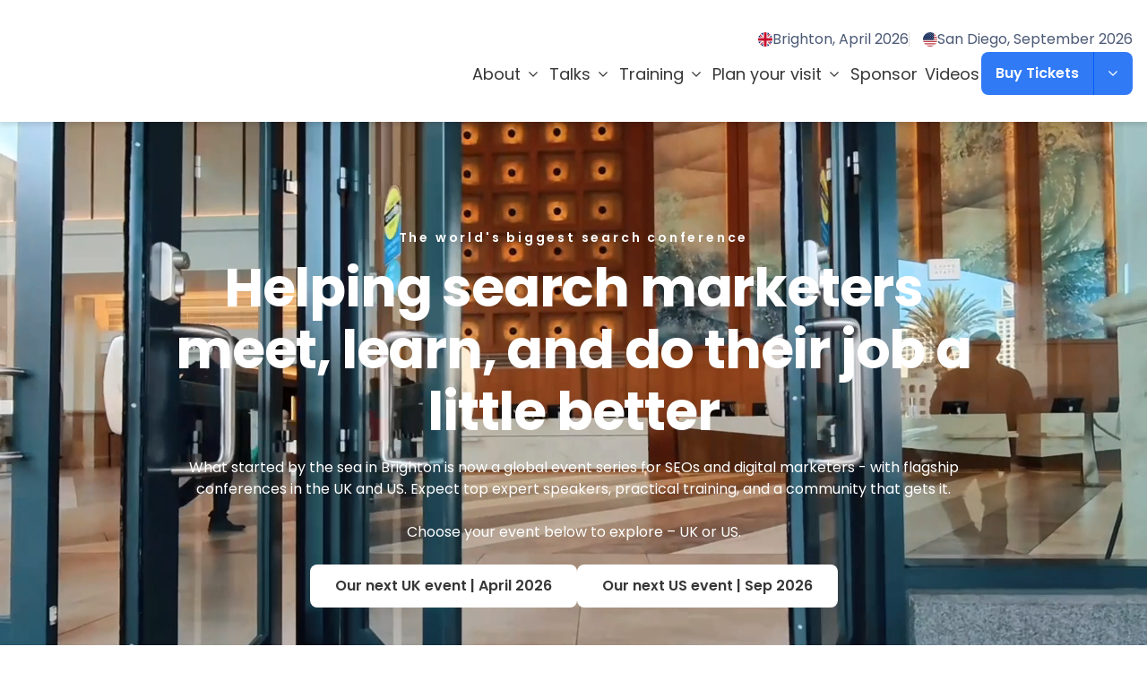

--- FILE ---
content_type: text/html; charset=utf-8
request_url: https://brightonseo.com/
body_size: 52148
content:
<!DOCTYPE html><html lang="en"><head><meta charSet="utf-8"/><meta name="viewport" content="width=device-width, initial-scale=1"/><link rel="preload" href="/_next/static/media/0484562807a97172-s.p.woff2" as="font" crossorigin="" type="font/woff2"/><link rel="preload" href="/_next/static/media/8888a3826f4a3af4-s.p.woff2" as="font" crossorigin="" type="font/woff2"/><link rel="preload" href="/_next/static/media/b957ea75a84b6ea7-s.p.woff2" as="font" crossorigin="" type="font/woff2"/><link rel="preload" href="/_next/static/media/eafabf029ad39a43-s.p.woff2" as="font" crossorigin="" type="font/woff2"/><link rel="stylesheet" href="/_next/static/css/74413b82698a960d.css?dpl=dpl_FF1R9Ri1qWKGDUQmy2axLYAwkjcm" data-precedence="next"/><link rel="stylesheet" href="/_next/static/css/cca8130760d07a64.css?dpl=dpl_FF1R9Ri1qWKGDUQmy2axLYAwkjcm" data-precedence="next"/><link rel="stylesheet" href="/_next/static/css/ff2b3adbbdd7c858.css?dpl=dpl_FF1R9Ri1qWKGDUQmy2axLYAwkjcm" data-precedence="next"/><link rel="stylesheet" href="/_next/static/css/84fe0a4fea8e66ee.css?dpl=dpl_FF1R9Ri1qWKGDUQmy2axLYAwkjcm" data-precedence="next"/><link rel="stylesheet" href="/_next/static/css/fdcf10b03c01d5a6.css?dpl=dpl_FF1R9Ri1qWKGDUQmy2axLYAwkjcm" data-precedence="next"/><link rel="stylesheet" href="/_next/static/css/0b318b7ba6a069e7.css?dpl=dpl_FF1R9Ri1qWKGDUQmy2axLYAwkjcm" data-precedence="next"/><link rel="preload" as="script" fetchPriority="low" href="/_next/static/chunks/webpack-8107d72359d9fde3.js?dpl=dpl_FF1R9Ri1qWKGDUQmy2axLYAwkjcm"/><script src="/_next/static/chunks/fba46282-cd0a40b871682aab.js?dpl=dpl_FF1R9Ri1qWKGDUQmy2axLYAwkjcm" async="" type="825244875f8bb6f5cb540785-text/javascript"></script><script src="/_next/static/chunks/1128-8aa3e6942219bacc.js?dpl=dpl_FF1R9Ri1qWKGDUQmy2axLYAwkjcm" async="" type="825244875f8bb6f5cb540785-text/javascript"></script><script src="/_next/static/chunks/main-app-bb31855da95cc15d.js?dpl=dpl_FF1R9Ri1qWKGDUQmy2axLYAwkjcm" async="" type="825244875f8bb6f5cb540785-text/javascript"></script><script src="/_next/static/chunks/2810-74341e9bf0e56cdd.js?dpl=dpl_FF1R9Ri1qWKGDUQmy2axLYAwkjcm" async="" type="825244875f8bb6f5cb540785-text/javascript"></script><script src="/_next/static/chunks/410-d54f8527a80f2be8.js?dpl=dpl_FF1R9Ri1qWKGDUQmy2axLYAwkjcm" async="" type="825244875f8bb6f5cb540785-text/javascript"></script><script src="/_next/static/chunks/7908-c2969f3cc5a86a94.js?dpl=dpl_FF1R9Ri1qWKGDUQmy2axLYAwkjcm" async="" type="825244875f8bb6f5cb540785-text/javascript"></script><script src="/_next/static/chunks/1435-b5f61d33cee6db61.js?dpl=dpl_FF1R9Ri1qWKGDUQmy2axLYAwkjcm" async="" type="825244875f8bb6f5cb540785-text/javascript"></script><script src="/_next/static/chunks/9274-47c1e54d791a8c6b.js?dpl=dpl_FF1R9Ri1qWKGDUQmy2axLYAwkjcm" async="" type="825244875f8bb6f5cb540785-text/javascript"></script><script src="/_next/static/chunks/31-7d44838d68f48caf.js?dpl=dpl_FF1R9Ri1qWKGDUQmy2axLYAwkjcm" async="" type="825244875f8bb6f5cb540785-text/javascript"></script><script src="/_next/static/chunks/app/layout-5ea8434d1610c01b.js?dpl=dpl_FF1R9Ri1qWKGDUQmy2axLYAwkjcm" async="" type="825244875f8bb6f5cb540785-text/javascript"></script><script src="/_next/static/chunks/9347-14870545e3040ba9.js?dpl=dpl_FF1R9Ri1qWKGDUQmy2axLYAwkjcm" async="" type="825244875f8bb6f5cb540785-text/javascript"></script><script src="/_next/static/chunks/3334-96bcbc19721656d2.js?dpl=dpl_FF1R9Ri1qWKGDUQmy2axLYAwkjcm" async="" type="825244875f8bb6f5cb540785-text/javascript"></script><script src="/_next/static/chunks/6663-de4fb77a0ad44774.js?dpl=dpl_FF1R9Ri1qWKGDUQmy2axLYAwkjcm" async="" type="825244875f8bb6f5cb540785-text/javascript"></script><script src="/_next/static/chunks/7285-7f8a56c86f8a8643.js?dpl=dpl_FF1R9Ri1qWKGDUQmy2axLYAwkjcm" async="" type="825244875f8bb6f5cb540785-text/javascript"></script><script src="/_next/static/chunks/4177-73c7a5cc4fed1fc4.js?dpl=dpl_FF1R9Ri1qWKGDUQmy2axLYAwkjcm" async="" type="825244875f8bb6f5cb540785-text/javascript"></script><script src="/_next/static/chunks/8812-60b10f8751b3f90a.js?dpl=dpl_FF1R9Ri1qWKGDUQmy2axLYAwkjcm" async="" type="825244875f8bb6f5cb540785-text/javascript"></script><script src="/_next/static/chunks/5117-74b7a817c834ff54.js?dpl=dpl_FF1R9Ri1qWKGDUQmy2axLYAwkjcm" async="" type="825244875f8bb6f5cb540785-text/javascript"></script><script src="/_next/static/chunks/4518-6f1d21a8ea0aa0b9.js?dpl=dpl_FF1R9Ri1qWKGDUQmy2axLYAwkjcm" async="" type="825244875f8bb6f5cb540785-text/javascript"></script><script src="/_next/static/chunks/4133-41698e213c98d811.js?dpl=dpl_FF1R9Ri1qWKGDUQmy2axLYAwkjcm" async="" type="825244875f8bb6f5cb540785-text/javascript"></script><script src="/_next/static/chunks/2638-7a1dced34e14269b.js?dpl=dpl_FF1R9Ri1qWKGDUQmy2axLYAwkjcm" async="" type="825244875f8bb6f5cb540785-text/javascript"></script><script src="/_next/static/chunks/6468-55666992780a3e0f.js?dpl=dpl_FF1R9Ri1qWKGDUQmy2axLYAwkjcm" async="" type="825244875f8bb6f5cb540785-text/javascript"></script><script src="/_next/static/chunks/8833-11c2fe5fdcdde26c.js?dpl=dpl_FF1R9Ri1qWKGDUQmy2axLYAwkjcm" async="" type="825244875f8bb6f5cb540785-text/javascript"></script><script src="/_next/static/chunks/8626-68cfe7d7dbe51011.js?dpl=dpl_FF1R9Ri1qWKGDUQmy2axLYAwkjcm" async="" type="825244875f8bb6f5cb540785-text/javascript"></script><script src="/_next/static/chunks/922-8810e5fed7e0a588.js?dpl=dpl_FF1R9Ri1qWKGDUQmy2axLYAwkjcm" async="" type="825244875f8bb6f5cb540785-text/javascript"></script><script src="/_next/static/chunks/app/(global)/(home)/page-879fd77a62dd17e9.js?dpl=dpl_FF1R9Ri1qWKGDUQmy2axLYAwkjcm" async="" type="825244875f8bb6f5cb540785-text/javascript"></script><script src="/_next/static/chunks/2148-8a51b09d95ce4de0.js?dpl=dpl_FF1R9Ri1qWKGDUQmy2axLYAwkjcm" async="" type="825244875f8bb6f5cb540785-text/javascript"></script><script src="/_next/static/chunks/2965-1ba9fec2c0100c19.js?dpl=dpl_FF1R9Ri1qWKGDUQmy2axLYAwkjcm" async="" type="825244875f8bb6f5cb540785-text/javascript"></script><script src="/_next/static/chunks/app/(global)/layout-0e7c5a4230269490.js?dpl=dpl_FF1R9Ri1qWKGDUQmy2axLYAwkjcm" async="" type="825244875f8bb6f5cb540785-text/javascript"></script><script src="/_next/static/chunks/app/(global)/not-found-cba65440db58e1e4.js?dpl=dpl_FF1R9Ri1qWKGDUQmy2axLYAwkjcm" async="" type="825244875f8bb6f5cb540785-text/javascript"></script><link rel="preload" href="https://www.google.com/recaptcha/api.js?render=6LfEUBglAAAAAHaUWPLanR9rDX6T0nCRce3jO_Yy" as="script"/><link rel="preload" href="https://consent.cookiebot.com/uc.js" as="script"/><link rel="preload" href="https://plausible.io/js/script.js" as="script"/><link rel="preload" href="https://api.sitebeacon.io/v1/sb-script" as="script"/><meta name="next-size-adjust" content=""/><title>brightonSEO - the world&#x27;s largest search marketing conference</title><meta name="description" content="brightonSEO: The world&#x27;s largest search marketing conference for industry insights"/><meta name="robots" content="index, follow"/><meta property="og:title" content="brightonSEO - the world&#x27;s largest search marketing conference"/><meta property="og:description" content="brightonSEO: The world&#x27;s largest search marketing conference for industry insights"/><meta property="og:url" content="https://brightonseo.com"/><meta property="og:image" content="https://cdn.sanity.io/images/k9rf0rwu/production/e98bc55b8ef3d01c9687c69d4a1c1487fcabc26e-960x724.png?rect=0,110,960,504&amp;w=1200&amp;h=630&amp;auto=format"/><meta property="og:image:alt" content="brightonSEO Home"/><meta property="og:image" content="https://brightonseo.com/api/default-og-image?title=brightonSEO%20-%20the%20world%27s%20largest%20search%20marketing%20conference"/><meta property="og:image:alt" content="brightonSEO - the world&#x27;s largest search marketing conference"/><meta name="twitter:card" content="summary_large_image"/><meta name="twitter:title" content="brightonSEO - the world&#x27;s largest search marketing conference"/><meta name="twitter:description" content="brightonSEO: The world&#x27;s largest search marketing conference for industry insights"/><meta name="twitter:image" content="https://cdn.sanity.io/images/k9rf0rwu/production/e98bc55b8ef3d01c9687c69d4a1c1487fcabc26e-960x724.png?rect=0,110,960,504&amp;w=1200&amp;h=630&amp;auto=format"/><meta name="twitter:image:alt" content="brightonSEO Home"/><meta name="twitter:image" content="https://brightonseo.com/api/default-og-image?title=brightonSEO%20-%20the%20world%27s%20largest%20search%20marketing%20conference"/><meta name="twitter:image:alt" content="brightonSEO - the world&#x27;s largest search marketing conference"/><link rel="icon" href="/favicon.ico" type="image/x-icon" sizes="16x16"/><script src="/_next/static/chunks/polyfills-42372ed130431b0a.js?dpl=dpl_FF1R9Ri1qWKGDUQmy2axLYAwkjcm" noModule="" type="825244875f8bb6f5cb540785-text/javascript"></script></head><body class="__variable_6bee3b font-primary text-base text-accent-4"><script type="application/ld+json">{"@context":"https://schema.org","@type":"Organization","url":"https://brightonseo.com","logo":"https://brightonseo.com/assets/brand/png/logo.png","image":"https://brightonseo.com/assets/brand/png/logo.png","name":"brightonSEO","telephone":"+441273 805525","address":{"@type":"PostalAddress","streetAddress":"Lewes Road","addressLocality":"Brighton","addressCountry":"GB","addressRegion":"Brighton and Hove","postalCode":"BN2 4GL"},"founder":{"@type":"Person","name":"kelvin@roughagenda.com","sameAs":["http://twitter.com/kelvinnewman"],"email":"kelvin@roughagenda.com"},"description":"brightonSEO is the ultimate event for anyone wanting to immerse themselves in talks from the leaders in both Search, Content and Influencer Marketing."}</script><header><div class="hidden [--desktop-height:136px] lg:block"><div class="h-[--desktop-height,136px]"></div><div class="fixed left-0 top-0 z-111 w-[calc(100%-var(--removed-body-scroll-bar-size,0px))] bg-white shadow-1 flex min-h-[--desktop-height,136px] items-center justify-center py-6"><div class="w-full max-w-[1792px] px-4"><div class="relative flex items-center justify-between gap-3"><span title="BrightonSEO" class="block max-w-[8.5rem] flex-none xl:max-w-[14.375rem] 2xl:max-w-[18.75rem]"><a target="_self" class="flex items-center justify-center" href="/"><span class="inline-grid leading-none text-[inherit]"><svg width="100%" height="100%" viewBox="0 0 332 48" fill="none" xmlns="http://www.w3.org/2000/svg"><path d="M15.6907 31.7198C13.7805 31.7198 12.0681 29.102 12.0681 25.6866C11.8703 21.7125 13.6783 19.2513 15.6431 19.2513C17.8533 19.2513 19.2589 22.4215 19.2589 25.4347C19.2589 29.2523 17.8058 31.7198 15.6907 31.7198ZM18.761 12.1684C16.291 12.1684 13.2759 13.2181 12.1707 14.527L12.1707 -0.000419617H0L0 6.58497H2.10804L2.10804 31.1679H0L0 37.6984H11.3111L12.0681 35.9877C13.4805 37.194 14.886 38.251 18.7064 38.251C25.8014 38.251 30.1743 33.0768 30.3243 25.3324C30.4811 18.5969 26.4018 12.1684 18.761 12.1684Z" fill="#317AF5"></path><path d="M43.7177 15.7822L42.2101 12.5644H32.7543V19.1019H34.9169V31.1142H32.6997V37.6992H46.9377V31.1142H44.4202V25.9396C44.4202 21.5156 46.9853 20.3563 51.5152 20.3563V11.3101C46.3304 11.3101 45.0275 13.369 43.7177 15.7822Z" fill="#317AF5"></path><path d="M60.3706 10.3076C63.9456 10.3076 65.9034 7.99658 65.9034 5.22895C65.9034 2.918 63.843 0.102556 60.3706 0.102556C56.8506 0.102556 54.9404 2.918 54.9404 5.22895C54.9404 7.64226 57.2052 10.3076 60.3706 10.3076Z" fill="#317AF5"></path><path d="M65.2008 12.5645H53.5278V19.1019H55.6428V31.1142H53.5278V37.6992H67.6157V31.1142H65.2008V12.5645Z" fill="#317AF5"></path><path d="M83.7121 31.0658C81.502 31.0658 80.0895 27.8961 80.0895 24.8825C80.0895 21.0649 81.5496 18.5973 83.6645 18.5973C85.5747 18.5973 87.2871 21.2151 87.2871 24.6303C87.4849 28.5983 85.6769 31.0658 83.7121 31.0658ZM87.3347 14.1252C86.3253 13.1231 84.2173 12.0662 81.9997 12.0662C73.704 12.0662 69.3789 17.1928 69.3789 24.9852C69.3789 31.318 72.7967 37.5493 81.4474 37.5493C84.6674 37.5493 86.6322 35.6881 87.3347 34.7815V36.4926C87.3347 38.6059 86.0249 41.2169 81.502 41.2169C77.6746 41.2169 73.9022 39.0078 72.7491 37.9992L70.0819 43.5825C71.9921 45.3411 76.0648 47.9519 81.5976 48C92.165 47.9519 97.2953 42.5258 97.2953 34.1815V19.1497H100.311V12.5641L88.3376 12.5641L87.3347 14.1252Z" fill="#317AF5"></path><path d="M131.224 22.722C131.224 17.4457 130.221 11.6647 122.423 11.6647C118.753 11.6647 115.083 14.78 114.53 15.6867V0.000358582H102.353V6.53818H104.467V31.1142H102.353V37.6992H118.146V31.1142H114.53V24.0309C114.53 21.8699 115.13 19.3545 117.695 19.3545C120.663 19.3545 120.663 22.3196 120.663 24.0309V37.6992L133.591 37.6992V31.1142H131.224V22.722Z" fill="#317AF5"></path><path d="M147.025 4.97593L137.774 7.9416V12.5637H135.059V19.1011H137.774V28.0453C137.924 34.4807 138.177 38.6055 145.722 38.6055C146.875 38.6055 150.3 38.251 151.807 37.6511V31.2156C150.852 31.6179 149.29 32.0675 148.635 32.0675C146.677 32.0675 147.025 29.7564 147.025 28.0453V19.1011L151.807 19.1011V12.5637L147.025 12.5637V4.97593Z" fill="#317AF5"></path><path d="M167.159 31.9181C165.051 31.9181 163.441 29.2052 163.441 25.0808C163.441 21.413 164.949 18.5019 166.906 18.5019C169.273 18.5499 170.583 21.4675 170.583 25.2304C170.583 29.0007 169.322 31.9181 167.159 31.9181ZM166.906 11.9644C159.969 11.9644 153.174 16.6411 153.126 25.0327C153.024 33.9295 159.969 38.3535 167.159 38.3535C174.806 38.3535 180.995 33.5747 180.892 25.2304C180.743 16.8386 174.854 12.0664 166.906 11.9644Z" fill="#317AF5"></path><path d="M210.88 22.722C210.88 17.4457 209.578 11.6647 201.779 11.6647C198.608 11.6647 196.295 13.321 194.583 15.6867L193.429 12.5645H182.711V19.1019H184.826V31.1142H182.711V37.6992H198.205V31.1142H194.583V23.9764C194.583 21.8154 195.19 19.3 197.755 19.3C200.722 19.3 200.573 22.2651 200.573 23.9764V37.6992L213.248 37.6992V31.1142H210.88V22.722Z" fill="#317AF5"></path><path d="M228.51 12.0118C228.51 10.2532 230.523 9.35348 231.982 9.35348C235.503 9.35348 238.416 11.46 238.416 15.182H247.524V2.56339L238.873 2.56339L238.368 6.79022C236.356 3.0202 232.079 1.66374 227.855 1.66374C222.922 1.66374 215.882 5.03102 215.882 12.4688C215.882 25.2849 235.197 23.6283 235.197 27.5486C235.197 29.6551 232.686 30.0573 230.925 30.0573C228.81 29.9618 224.588 29.2528 224.588 25.0327H215.227V37.699H224.034L224.588 33.8268C226.498 36.0905 230.017 38.4561 235.101 38.4561C241.084 38.4561 248.43 35.6406 248.43 27.8008C248.43 15.9866 228.51 17.1929 228.51 12.0118Z" fill="#317AF5"></path><path d="M250.987 9.20354H254.159V31.0116H250.987V37.6992L281.318 37.6992V26.3418L272.62 26.3418V31.0116L264.571 31.0116V22.8245L274.128 22.8245V16.1368L264.571 16.1368V9.20354L272.62 9.20354V13.6756H281.318V2.56362L250.987 2.56362V9.20354Z" fill="#317AF5"></path><path d="M301.305 30.7112C298.084 30.7112 295.723 26.5387 295.723 19.9536C295.723 13.7226 297.832 9.2984 300.902 9.35294C304.777 9.35294 306.435 14.2272 306.435 20.308C306.435 26.5387 304.476 30.7112 301.305 30.7112ZM300.957 1.60866C290.538 1.60866 283.3 9.10067 283.3 19.9536C283.3 32.5245 290.792 38.6055 301.305 38.6055C312.67 38.6055 319.008 31.6652 319.008 20.308C319.008 8.99827 313.277 1.60866 300.957 1.60866Z" fill="#317AF5"></path><path d="M320.533 32.47C320.533 35.1352 322.893 37.8965 326.215 37.8965C329.988 37.8965 332 35.49 332 32.47C332 29.9067 329.886 26.7436 326.215 26.7436C322.544 26.7436 320.533 29.9067 320.533 32.47Z" fill="#317AF5"></path></svg></span></a><span class="sr-only">BrightonSEO</span></span><div class="flex flex-col items-end gap-3"><div class="flex flex-wrap items-center justify-end gap-x-4 gap-y-2"><a target="_self" class="relative flex flex-wrap items-center gap-2 py-[0.125rem] transition-all duration-300 after:absolute after:left-0 after:top-full after:h-[0.0625rem] after:w-full after:origin-center after:scale-x-0 after:bg-primary after:transition-all after:duration-300 hover:text-primary hover:after:scale-x-100 aria-selected:text-primary aria-selected:after:scale-x-100" aria-selected="false" href="/events/april-2026"><span class="fi fis overflow-hidden rounded-full fi-gb"></span>Brighton, April 2026</a><a target="_self" class="relative flex flex-wrap items-center gap-2 py-[0.125rem] transition-all duration-300 after:absolute after:left-0 after:top-full after:h-[0.0625rem] after:w-full after:origin-center after:scale-x-0 after:bg-primary after:transition-all after:duration-300 hover:text-primary hover:after:scale-x-100 aria-selected:text-primary aria-selected:after:scale-x-100 ml-4 before:absolute before:-left-4 before:top-[calc(50%-0.5rem)] before:h-4 before:w-[0.0625rem] before:bg-gray-light" aria-selected="false" href="/events/san-diego-2026"><span class="fi fis overflow-hidden rounded-full fi-us"></span>San Diego, September 2026</a></div><div class="flex h-fit w-fit items-center justify-end gap-6"><nav aria-label="Main" data-orientation="horizontal" dir="ltr" class="z-10 flex max-w-max items-center justify-center relative flex-1 overflow-visible"><div style="position:relative"><ul data-orientation="horizontal" class="group flex flex-1 list-none items-center justify-center space-x-1 flex-wrap gap-2" dir="ltr"><li><button id="radix-«R3eamlb»-trigger-radix-«Rareamlb»" data-state="closed" aria-expanded="false" aria-controls="radix-«R3eamlb»-content-radix-«Rareamlb»" class="group w-max hover:bg-gray-100 focus:bg-gray-100 focus:outline-none disabled:pointer-events-none data-[active]:bg-gray-100/50 data-[state=open]:bg-gray-100/50 dark:bg-gray-950 dark:hover:bg-gray-800 dark:hover:text-gray-50 dark:focus:bg-gray-800 dark:focus:text-gray-50 dark:data-[active]:bg-gray-800/50 dark:data-[state=open]:bg-gray-800/50 group xl:text-md text-base font-normal text-black bg-transparent hover:text-primary transition-colors duration-200 inline-flex items-center justify-center 2xl:px-4 px-[2px] py-2 h-auto min-h-[3rem] rounded-none focus:text-primary disabled:opacity-60 data-[active]:text-primary data-[state=open]:text-primary" data-radix-collection-item="">About<span class="inline-grid text-[inherit] relative top-[1px] ml-1 text-[1.25rem]/[1] transition duration-300 group-data-[state=open]:rotate-180" aria-hidden="true"><svg width="1em" height="1em" xmlns="http://www.w3.org/2000/svg" viewBox="0 -960 960 960" fill="currentColor"><path d="M480-345 240-585l43-43 197 198 197-197 43 43-240 239Z"></path></svg></span></button></li><li><button id="radix-«R3eamlb»-trigger-radix-«Rireamlb»" data-state="closed" aria-expanded="false" aria-controls="radix-«R3eamlb»-content-radix-«Rireamlb»" class="group w-max hover:bg-gray-100 focus:bg-gray-100 focus:outline-none disabled:pointer-events-none data-[active]:bg-gray-100/50 data-[state=open]:bg-gray-100/50 dark:bg-gray-950 dark:hover:bg-gray-800 dark:hover:text-gray-50 dark:focus:bg-gray-800 dark:focus:text-gray-50 dark:data-[active]:bg-gray-800/50 dark:data-[state=open]:bg-gray-800/50 group xl:text-md text-base font-normal text-black bg-transparent hover:text-primary transition-colors duration-200 inline-flex items-center justify-center 2xl:px-4 px-[2px] py-2 h-auto min-h-[3rem] rounded-none focus:text-primary disabled:opacity-60 data-[active]:text-primary data-[state=open]:text-primary" data-radix-collection-item="">Talks<span class="inline-grid text-[inherit] relative top-[1px] ml-1 text-[1.25rem]/[1] transition duration-300 group-data-[state=open]:rotate-180" aria-hidden="true"><svg width="1em" height="1em" xmlns="http://www.w3.org/2000/svg" viewBox="0 -960 960 960" fill="currentColor"><path d="M480-345 240-585l43-43 197 198 197-197 43 43-240 239Z"></path></svg></span></button></li><li><button id="radix-«R3eamlb»-trigger-radix-«Rqreamlb»" data-state="closed" aria-expanded="false" aria-controls="radix-«R3eamlb»-content-radix-«Rqreamlb»" class="group w-max hover:bg-gray-100 focus:bg-gray-100 focus:outline-none disabled:pointer-events-none data-[active]:bg-gray-100/50 data-[state=open]:bg-gray-100/50 dark:bg-gray-950 dark:hover:bg-gray-800 dark:hover:text-gray-50 dark:focus:bg-gray-800 dark:focus:text-gray-50 dark:data-[active]:bg-gray-800/50 dark:data-[state=open]:bg-gray-800/50 group xl:text-md text-base font-normal text-black bg-transparent hover:text-primary transition-colors duration-200 inline-flex items-center justify-center 2xl:px-4 px-[2px] py-2 h-auto min-h-[3rem] rounded-none focus:text-primary disabled:opacity-60 data-[active]:text-primary data-[state=open]:text-primary" data-radix-collection-item="">Training<span class="inline-grid text-[inherit] relative top-[1px] ml-1 text-[1.25rem]/[1] transition duration-300 group-data-[state=open]:rotate-180" aria-hidden="true"><svg width="1em" height="1em" xmlns="http://www.w3.org/2000/svg" viewBox="0 -960 960 960" fill="currentColor"><path d="M480-345 240-585l43-43 197 198 197-197 43 43-240 239Z"></path></svg></span></button></li><li><button id="radix-«R3eamlb»-trigger-radix-«R12reamlb»" data-state="closed" aria-expanded="false" aria-controls="radix-«R3eamlb»-content-radix-«R12reamlb»" class="group w-max hover:bg-gray-100 focus:bg-gray-100 focus:outline-none disabled:pointer-events-none data-[active]:bg-gray-100/50 data-[state=open]:bg-gray-100/50 dark:bg-gray-950 dark:hover:bg-gray-800 dark:hover:text-gray-50 dark:focus:bg-gray-800 dark:focus:text-gray-50 dark:data-[active]:bg-gray-800/50 dark:data-[state=open]:bg-gray-800/50 group xl:text-md text-base font-normal text-black bg-transparent hover:text-primary transition-colors duration-200 inline-flex items-center justify-center 2xl:px-4 px-[2px] py-2 h-auto min-h-[3rem] rounded-none focus:text-primary disabled:opacity-60 data-[active]:text-primary data-[state=open]:text-primary" data-radix-collection-item="">Plan your visit<span class="inline-grid text-[inherit] relative top-[1px] ml-1 text-[1.25rem]/[1] transition duration-300 group-data-[state=open]:rotate-180" aria-hidden="true"><svg width="1em" height="1em" xmlns="http://www.w3.org/2000/svg" viewBox="0 -960 960 960" fill="currentColor"><path d="M480-345 240-585l43-43 197 198 197-197 43 43-240 239Z"></path></svg></span></button></li><li><a target="_self" class="xl:text-md text-base font-normal text-black bg-transparent hover:text-primary transition-colors duration-200 inline-flex items-center justify-center 2xl:px-4 px-[2px] py-2 h-auto min-h-[3rem] rounded-none focus:text-primary disabled:opacity-60 data-[active]:text-primary data-[state=open]:text-primary" href="/sponsor-brightonseo">Sponsor</a></li><li><a target="_self" class="xl:text-md text-base font-normal text-black bg-transparent hover:text-primary transition-colors duration-200 inline-flex items-center justify-center 2xl:px-4 px-[2px] py-2 h-auto min-h-[3rem] rounded-none focus:text-primary disabled:opacity-60 data-[active]:text-primary data-[state=open]:text-primary" href="/videos">Videos</a></li></ul></div><div class="absolute left-auto right-0 top-[calc(100%+24px)] flex w-[100vw] justify-end [perspective:2000px]"></div></nav><button type="button" aria-haspopup="dialog" aria-expanded="false" aria-controls="radix-«R5eamlb»" data-state="closed" class="[&amp;_svg]:aria-expanded:-rotate-180"><span class="inline-flex items-center justify-center gap-[0.625rem] text-sm md:text-base font-semibold transition-colors ease-in-out btn-fill:rounded-lg btn-outline:rounded-lg btn-fill:px-6 btn-fill:md:px-7 btn-fill:py-1 btn-fill:md:py-2 btn-outline:px-6 btn-outline:md:px-7 btn-outline:py-1 btn-outline:md:py-2 btn-fill:min-h-[2.5rem] btn-fill:md:min-h-[3rem] btn-outline:min-h-[2.5rem] btn-outline:md:min-h-[3rem] btn-fill:bg-primary btn-fill:text-white btn-fill:hover:bg-primary-dark btn-fill:active:bg-primary btn-outline:bg-transparent btn-outline:text-primary btn-outline:hover:text-primary-dark btn-outline:active:text-primary btn-outline:border btn-outline:border-[inherit] btn-text:after:absolute btn-text:after:bottom-0 btn-text:after:h-[2px] btn-text:after:w-full btn-text:after:bg-current btn-text:bg-transparent btn-text:text-black btn-text:hover:text-black btn-text:active:text-primary relative !pl-4 !pr-[3.75rem]" data-variant="fill">Buy Tickets<span class="absolute right-0 top-0 flex h-full items-center justify-center px-3 after:absolute after:left-0 after:top-0 after:h-full after:w-[1px] after:bg-primary-dark"><span class="inline-grid text-[inherit] text-lg [&amp;&gt;svg]:transition-all [&amp;&gt;svg]:duration-300"><svg width="1em" height="1em" xmlns="http://www.w3.org/2000/svg" viewBox="0 -960 960 960" fill="currentColor"><path d="M480-345 240-585l43-43 197 198 197-197 43 43-240 239Z"></path></svg></span></span></span></button></div></div></div></div></div></div><div class="relative [--mobile-height:64px] lg:hidden"><div class="h-[--mobile-height,64px]"></div><div class="fixed left-0 top-0 z-111 w-[calc(100%-var(--removed-body-scroll-bar-size,0px))] bg-white shadow-1"><div class="flex h-[--mobile-height,64px] items-center justify-between gap-4 border-b border-accent-3 bg-white py-2 "><div class="w-full max-w-full px-4"><div class="flex items-center justify-between"><span title="BrightonSEO" class="block max-w-[8.5rem] flex-none xl:max-w-[14.375rem] 2xl:max-w-[18.75rem]"><a target="_self" class="flex items-center justify-center" href="/"><span class="inline-grid leading-none text-[inherit]"><svg width="100%" height="100%" viewBox="0 0 332 48" fill="none" xmlns="http://www.w3.org/2000/svg"><path d="M15.6907 31.7198C13.7805 31.7198 12.0681 29.102 12.0681 25.6866C11.8703 21.7125 13.6783 19.2513 15.6431 19.2513C17.8533 19.2513 19.2589 22.4215 19.2589 25.4347C19.2589 29.2523 17.8058 31.7198 15.6907 31.7198ZM18.761 12.1684C16.291 12.1684 13.2759 13.2181 12.1707 14.527L12.1707 -0.000419617H0L0 6.58497H2.10804L2.10804 31.1679H0L0 37.6984H11.3111L12.0681 35.9877C13.4805 37.194 14.886 38.251 18.7064 38.251C25.8014 38.251 30.1743 33.0768 30.3243 25.3324C30.4811 18.5969 26.4018 12.1684 18.761 12.1684Z" fill="#317AF5"></path><path d="M43.7177 15.7822L42.2101 12.5644H32.7543V19.1019H34.9169V31.1142H32.6997V37.6992H46.9377V31.1142H44.4202V25.9396C44.4202 21.5156 46.9853 20.3563 51.5152 20.3563V11.3101C46.3304 11.3101 45.0275 13.369 43.7177 15.7822Z" fill="#317AF5"></path><path d="M60.3706 10.3076C63.9456 10.3076 65.9034 7.99658 65.9034 5.22895C65.9034 2.918 63.843 0.102556 60.3706 0.102556C56.8506 0.102556 54.9404 2.918 54.9404 5.22895C54.9404 7.64226 57.2052 10.3076 60.3706 10.3076Z" fill="#317AF5"></path><path d="M65.2008 12.5645H53.5278V19.1019H55.6428V31.1142H53.5278V37.6992H67.6157V31.1142H65.2008V12.5645Z" fill="#317AF5"></path><path d="M83.7121 31.0658C81.502 31.0658 80.0895 27.8961 80.0895 24.8825C80.0895 21.0649 81.5496 18.5973 83.6645 18.5973C85.5747 18.5973 87.2871 21.2151 87.2871 24.6303C87.4849 28.5983 85.6769 31.0658 83.7121 31.0658ZM87.3347 14.1252C86.3253 13.1231 84.2173 12.0662 81.9997 12.0662C73.704 12.0662 69.3789 17.1928 69.3789 24.9852C69.3789 31.318 72.7967 37.5493 81.4474 37.5493C84.6674 37.5493 86.6322 35.6881 87.3347 34.7815V36.4926C87.3347 38.6059 86.0249 41.2169 81.502 41.2169C77.6746 41.2169 73.9022 39.0078 72.7491 37.9992L70.0819 43.5825C71.9921 45.3411 76.0648 47.9519 81.5976 48C92.165 47.9519 97.2953 42.5258 97.2953 34.1815V19.1497H100.311V12.5641L88.3376 12.5641L87.3347 14.1252Z" fill="#317AF5"></path><path d="M131.224 22.722C131.224 17.4457 130.221 11.6647 122.423 11.6647C118.753 11.6647 115.083 14.78 114.53 15.6867V0.000358582H102.353V6.53818H104.467V31.1142H102.353V37.6992H118.146V31.1142H114.53V24.0309C114.53 21.8699 115.13 19.3545 117.695 19.3545C120.663 19.3545 120.663 22.3196 120.663 24.0309V37.6992L133.591 37.6992V31.1142H131.224V22.722Z" fill="#317AF5"></path><path d="M147.025 4.97593L137.774 7.9416V12.5637H135.059V19.1011H137.774V28.0453C137.924 34.4807 138.177 38.6055 145.722 38.6055C146.875 38.6055 150.3 38.251 151.807 37.6511V31.2156C150.852 31.6179 149.29 32.0675 148.635 32.0675C146.677 32.0675 147.025 29.7564 147.025 28.0453V19.1011L151.807 19.1011V12.5637L147.025 12.5637V4.97593Z" fill="#317AF5"></path><path d="M167.159 31.9181C165.051 31.9181 163.441 29.2052 163.441 25.0808C163.441 21.413 164.949 18.5019 166.906 18.5019C169.273 18.5499 170.583 21.4675 170.583 25.2304C170.583 29.0007 169.322 31.9181 167.159 31.9181ZM166.906 11.9644C159.969 11.9644 153.174 16.6411 153.126 25.0327C153.024 33.9295 159.969 38.3535 167.159 38.3535C174.806 38.3535 180.995 33.5747 180.892 25.2304C180.743 16.8386 174.854 12.0664 166.906 11.9644Z" fill="#317AF5"></path><path d="M210.88 22.722C210.88 17.4457 209.578 11.6647 201.779 11.6647C198.608 11.6647 196.295 13.321 194.583 15.6867L193.429 12.5645H182.711V19.1019H184.826V31.1142H182.711V37.6992H198.205V31.1142H194.583V23.9764C194.583 21.8154 195.19 19.3 197.755 19.3C200.722 19.3 200.573 22.2651 200.573 23.9764V37.6992L213.248 37.6992V31.1142H210.88V22.722Z" fill="#317AF5"></path><path d="M228.51 12.0118C228.51 10.2532 230.523 9.35348 231.982 9.35348C235.503 9.35348 238.416 11.46 238.416 15.182H247.524V2.56339L238.873 2.56339L238.368 6.79022C236.356 3.0202 232.079 1.66374 227.855 1.66374C222.922 1.66374 215.882 5.03102 215.882 12.4688C215.882 25.2849 235.197 23.6283 235.197 27.5486C235.197 29.6551 232.686 30.0573 230.925 30.0573C228.81 29.9618 224.588 29.2528 224.588 25.0327H215.227V37.699H224.034L224.588 33.8268C226.498 36.0905 230.017 38.4561 235.101 38.4561C241.084 38.4561 248.43 35.6406 248.43 27.8008C248.43 15.9866 228.51 17.1929 228.51 12.0118Z" fill="#317AF5"></path><path d="M250.987 9.20354H254.159V31.0116H250.987V37.6992L281.318 37.6992V26.3418L272.62 26.3418V31.0116L264.571 31.0116V22.8245L274.128 22.8245V16.1368L264.571 16.1368V9.20354L272.62 9.20354V13.6756H281.318V2.56362L250.987 2.56362V9.20354Z" fill="#317AF5"></path><path d="M301.305 30.7112C298.084 30.7112 295.723 26.5387 295.723 19.9536C295.723 13.7226 297.832 9.2984 300.902 9.35294C304.777 9.35294 306.435 14.2272 306.435 20.308C306.435 26.5387 304.476 30.7112 301.305 30.7112ZM300.957 1.60866C290.538 1.60866 283.3 9.10067 283.3 19.9536C283.3 32.5245 290.792 38.6055 301.305 38.6055C312.67 38.6055 319.008 31.6652 319.008 20.308C319.008 8.99827 313.277 1.60866 300.957 1.60866Z" fill="#317AF5"></path><path d="M320.533 32.47C320.533 35.1352 322.893 37.8965 326.215 37.8965C329.988 37.8965 332 35.49 332 32.47C332 29.9067 329.886 26.7436 326.215 26.7436C322.544 26.7436 320.533 29.9067 320.533 32.47Z" fill="#317AF5"></path></svg></span></a><span class="sr-only">BrightonSEO</span></span><button class="inline-grid p-[6px] text-3xl/[1] animate-pulse text-gray-light duration-1000"><span class="inline-grid leading-none text-[inherit]"><svg width="1em" height="1em" viewBox="0 0 24 24" fill="none" xmlns="http://www.w3.org/2000/svg"><path d="M15 18H21" stroke="currentColor" stroke-width="2" stroke-linecap="round" stroke-linejoin="round"></path><path d="M9 12H21" stroke="currentColor" stroke-width="2" stroke-linecap="round" stroke-linejoin="round"></path><path d="M3 6H21" stroke="currentColor" stroke-width="2" stroke-linecap="round" stroke-linejoin="round"></path></svg></span></button></div></div></div></div></div></header><main><section class="section-padding-primary relative z-[2] flex min-h-[calc(100vh-100px)] items-center bg-primary"><span class="absolute inset-0 z-1 bg-gradient-1 from-[#000]/[.4] to-[#000]/[.4]"></span><video autoPlay="" muted="" loop="" playsInline="" class="pointer-events-none absolute inset-0 h-full max-h-full w-full max-w-full object-cover background_video-tag__mNibG" poster="https://cdn.sanity.io/images/k9rf0rwu/production/9bf83264c12f1ce438a2acaffa5c81afe8893fd2-1280x720.jpg?auto=format"><source src="https://cdn.sanity.io/files/k9rf0rwu/production/e34756332b3d20b7e36db4a6d88af82043cadae6.mp4" type="video/mp4"/>Your browser does not support the video tag.</video><div class="container_container__az_fT"><div class="relative z-10 max-w-[56.25rem] space-y-6 mx-auto text-center"><div class="text-center [&amp;_.buttons-wrapper]:mx-auto [&amp;_.buttons-wrapper]:justify-center [&amp;_.title]:text-white [&amp;_.text-over]:text-white [&amp;_.para]:text-white"><span class="block text-xs font-semibold tracking-wide md:text-sm text-over mb-2 md:mb-3">The world&#x27;s biggest search conference</span><h2 class="text-6xl font-bold tracking-tight text-black md:text-8xl title">Helping search marketers meet, learn, and do their job a little better</h2><p class="text-base font-normal para mt-2 whitespace-pre-line md:mt-4">What started by the sea in Brighton is now a global event series for SEOs and digital marketers - with flagship conferences in the UK and US. Expect top expert speakers, practical training, and a community that gets it.

Choose your event below to explore – UK or US.</p></div><div class="text-base text-white"><div><span></span></div></div><div class="flex flex-col gap-2 lg:flex-row lg:gap-4 justify-center"><a target="_self" class="inline-flex items-center justify-center gap-[0.625rem] relative text-sm md:text-base font-semibold transition-colors ease-in-out btn-fill:rounded-lg btn-outline:rounded-lg btn-fill:px-6 btn-fill:md:px-7 btn-fill:py-1 btn-fill:md:py-2 btn-outline:px-6 btn-outline:md:px-7 btn-outline:py-1 btn-outline:md:py-2 btn-fill:min-h-[2.5rem] btn-fill:md:min-h-[3rem] btn-outline:min-h-[2.5rem] btn-outline:md:min-h-[3rem] btn-fill:bg-white btn-fill:text-black btn-fill:hover:bg-background-1 btn-fill:hover:text-black btn-fill:active:bg-primary btn-fill:active:text-white btn-outline:bg-transparent btn-outline:text-white btn-outline:hover:text-gray-dark btn-outline:active:text-white btn-outline:border btn-outline:border-[inherit] btn-text:after:absolute btn-text:after:bottom-0 btn-text:after:h-[2px] btn-text:after:w-full btn-text:after:bg-current btn-text:bg-transparent btn-text:text-white btn-text:hover:text-black btn-text:active:text-primary" data-variant="fill" href="/events/april-2026">Our next UK event | April 2026</a><a target="_self" class="inline-flex items-center justify-center gap-[0.625rem] relative text-sm md:text-base font-semibold transition-colors ease-in-out btn-fill:rounded-lg btn-outline:rounded-lg btn-fill:px-6 btn-fill:md:px-7 btn-fill:py-1 btn-fill:md:py-2 btn-outline:px-6 btn-outline:md:px-7 btn-outline:py-1 btn-outline:md:py-2 btn-fill:min-h-[2.5rem] btn-fill:md:min-h-[3rem] btn-outline:min-h-[2.5rem] btn-outline:md:min-h-[3rem] btn-fill:bg-white btn-fill:text-black btn-fill:hover:bg-background-1 btn-fill:hover:text-black btn-fill:active:bg-primary btn-fill:active:text-white btn-outline:bg-transparent btn-outline:text-white btn-outline:hover:text-gray-dark btn-outline:active:text-white btn-outline:border btn-outline:border-[inherit] btn-text:after:absolute btn-text:after:bottom-0 btn-text:after:h-[2px] btn-text:after:w-full btn-text:after:bg-current btn-text:bg-transparent btn-text:text-white btn-text:hover:text-black btn-text:active:text-primary" data-variant="fill" href="/events/san-diego-2026">Our next US event | Sep 2026</a></div></div></div></section><section class="section-padding-primary"><div class="container_container__az_fT"><div class="grid grid-cols-1 gap-x-12 gap-y-8 md:grid-cols-2"><article class="block space-y-3 after:clear-both after:block"><h3 class="text-xl font-semibold tracking-tight md:text-2xl">The go-to event for search marketers worldwide</h3><p class="text-base font-normal"><strong>brightonSEO</strong> brings together a friendly, curious, and sharp crowd of SEOs, content pros, and digital marketers for expert talks, hands-on training, and plenty of real-world insights. It’s practical, welcoming, and refreshingly down-to-earth - perfect for anyone looking to level up their skills and enjoy the experience.</p><p class="text-base font-normal">With <strong>two UK events and one US edition each year</strong>, there are plenty of chances to get involved. At every brightonSEO, you can expect:</p><ul class="ml-6 md:ml-7 xl:ml-8 list-outside list-disc"><li><strong>Top-tier talks</strong> from global experts in search, content, and digital marketing</li><li><strong>Hands-on training</strong> sessions designed to build practical, immediately useful skills</li><li><strong>Genuine connection</strong> with a supportive, knowledgeable community</li><li><strong>A global stage</strong> with a friendly, grassroots feel</li></ul><p class="text-base font-normal">Whether you&#x27;re just getting started or you&#x27;re deep into your career, brightonSEO is the place to learn, share, and grow alongside the best in the business.</p></article><article class="block space-y-3 after:clear-both after:block"><figure><img alt="Crowd onstage at brightonSEO" loading="lazy" width="4580" height="2920" decoding="async" data-nimg="1" class="mx-auto py-7" style="color:transparent;background-size:cover;background-position:50% 50%;background-repeat:no-repeat;background-image:url(&quot;data:image/svg+xml;charset=utf-8,%3Csvg xmlns=&#x27;http://www.w3.org/2000/svg&#x27; viewBox=&#x27;0 0 4580 2920&#x27;%3E%3Cfilter id=&#x27;b&#x27; color-interpolation-filters=&#x27;sRGB&#x27;%3E%3CfeGaussianBlur stdDeviation=&#x27;20&#x27;/%3E%3CfeColorMatrix values=&#x27;1 0 0 0 0 0 1 0 0 0 0 0 1 0 0 0 0 0 100 -1&#x27; result=&#x27;s&#x27;/%3E%3CfeFlood x=&#x27;0&#x27; y=&#x27;0&#x27; width=&#x27;100%25&#x27; height=&#x27;100%25&#x27;/%3E%3CfeComposite operator=&#x27;out&#x27; in=&#x27;s&#x27;/%3E%3CfeComposite in2=&#x27;SourceGraphic&#x27;/%3E%3CfeGaussianBlur stdDeviation=&#x27;20&#x27;/%3E%3C/filter%3E%3Cimage width=&#x27;100%25&#x27; height=&#x27;100%25&#x27; x=&#x27;0&#x27; y=&#x27;0&#x27; preserveAspectRatio=&#x27;none&#x27; style=&#x27;filter: url(%23b);&#x27; href=&#x27;[data-uri]&#x27;/%3E%3C/svg%3E&quot;)" sizes="(max-width: 768px) 2862.5px, 4580px" srcSet="/_next/image?url=https%3A%2F%2Fcdn.sanity.io%2Fimages%2Fk9rf0rwu%2Fproduction%2F60b2ddd3ac78235efc5ff279ecaea998daa65805-4580x2920.jpg%3Fauto%3Dformat&amp;w=16&amp;q=75 16w, /_next/image?url=https%3A%2F%2Fcdn.sanity.io%2Fimages%2Fk9rf0rwu%2Fproduction%2F60b2ddd3ac78235efc5ff279ecaea998daa65805-4580x2920.jpg%3Fauto%3Dformat&amp;w=32&amp;q=75 32w, /_next/image?url=https%3A%2F%2Fcdn.sanity.io%2Fimages%2Fk9rf0rwu%2Fproduction%2F60b2ddd3ac78235efc5ff279ecaea998daa65805-4580x2920.jpg%3Fauto%3Dformat&amp;w=48&amp;q=75 48w, /_next/image?url=https%3A%2F%2Fcdn.sanity.io%2Fimages%2Fk9rf0rwu%2Fproduction%2F60b2ddd3ac78235efc5ff279ecaea998daa65805-4580x2920.jpg%3Fauto%3Dformat&amp;w=64&amp;q=75 64w, /_next/image?url=https%3A%2F%2Fcdn.sanity.io%2Fimages%2Fk9rf0rwu%2Fproduction%2F60b2ddd3ac78235efc5ff279ecaea998daa65805-4580x2920.jpg%3Fauto%3Dformat&amp;w=96&amp;q=75 96w, /_next/image?url=https%3A%2F%2Fcdn.sanity.io%2Fimages%2Fk9rf0rwu%2Fproduction%2F60b2ddd3ac78235efc5ff279ecaea998daa65805-4580x2920.jpg%3Fauto%3Dformat&amp;w=128&amp;q=75 128w, /_next/image?url=https%3A%2F%2Fcdn.sanity.io%2Fimages%2Fk9rf0rwu%2Fproduction%2F60b2ddd3ac78235efc5ff279ecaea998daa65805-4580x2920.jpg%3Fauto%3Dformat&amp;w=256&amp;q=75 256w, /_next/image?url=https%3A%2F%2Fcdn.sanity.io%2Fimages%2Fk9rf0rwu%2Fproduction%2F60b2ddd3ac78235efc5ff279ecaea998daa65805-4580x2920.jpg%3Fauto%3Dformat&amp;w=384&amp;q=75 384w, /_next/image?url=https%3A%2F%2Fcdn.sanity.io%2Fimages%2Fk9rf0rwu%2Fproduction%2F60b2ddd3ac78235efc5ff279ecaea998daa65805-4580x2920.jpg%3Fauto%3Dformat&amp;w=640&amp;q=75 640w, /_next/image?url=https%3A%2F%2Fcdn.sanity.io%2Fimages%2Fk9rf0rwu%2Fproduction%2F60b2ddd3ac78235efc5ff279ecaea998daa65805-4580x2920.jpg%3Fauto%3Dformat&amp;w=750&amp;q=75 750w, /_next/image?url=https%3A%2F%2Fcdn.sanity.io%2Fimages%2Fk9rf0rwu%2Fproduction%2F60b2ddd3ac78235efc5ff279ecaea998daa65805-4580x2920.jpg%3Fauto%3Dformat&amp;w=828&amp;q=75 828w, /_next/image?url=https%3A%2F%2Fcdn.sanity.io%2Fimages%2Fk9rf0rwu%2Fproduction%2F60b2ddd3ac78235efc5ff279ecaea998daa65805-4580x2920.jpg%3Fauto%3Dformat&amp;w=1080&amp;q=75 1080w, /_next/image?url=https%3A%2F%2Fcdn.sanity.io%2Fimages%2Fk9rf0rwu%2Fproduction%2F60b2ddd3ac78235efc5ff279ecaea998daa65805-4580x2920.jpg%3Fauto%3Dformat&amp;w=1200&amp;q=75 1200w, /_next/image?url=https%3A%2F%2Fcdn.sanity.io%2Fimages%2Fk9rf0rwu%2Fproduction%2F60b2ddd3ac78235efc5ff279ecaea998daa65805-4580x2920.jpg%3Fauto%3Dformat&amp;w=1920&amp;q=75 1920w, /_next/image?url=https%3A%2F%2Fcdn.sanity.io%2Fimages%2Fk9rf0rwu%2Fproduction%2F60b2ddd3ac78235efc5ff279ecaea998daa65805-4580x2920.jpg%3Fauto%3Dformat&amp;w=2048&amp;q=75 2048w, /_next/image?url=https%3A%2F%2Fcdn.sanity.io%2Fimages%2Fk9rf0rwu%2Fproduction%2F60b2ddd3ac78235efc5ff279ecaea998daa65805-4580x2920.jpg%3Fauto%3Dformat&amp;w=3840&amp;q=75 3840w" src="/_next/image?url=https%3A%2F%2Fcdn.sanity.io%2Fimages%2Fk9rf0rwu%2Fproduction%2F60b2ddd3ac78235efc5ff279ecaea998daa65805-4580x2920.jpg%3Fauto%3Dformat&amp;w=3840&amp;q=75"/></figure></article></div></div></section><section class="section-padding-primary bg-background-2"><div class="container_container__az_fT"><div class="mx-auto max-w-[624px]"><div class="text-center [&amp;_.buttons-wrapper]:mx-auto [&amp;_.buttons-wrapper]:justify-center [&amp;_.title]:text-black-dark [&amp;_.text-over]:text-primary [&amp;_.para]:text-black mb-8 lg:mb-12"><span class="block text-xs font-semibold tracking-wide md:text-sm text-over mb-2 md:mb-3">What to expect at brightonSEO</span><h2 class="text-3xl font-semibold tracking-tight text-black md:text-5xl title">The world&#x27;s largest search marketing conferences</h2><p class="text-base font-normal para mt-2 whitespace-pre-line md:mt-4">Established over 15 years ago, each edition of brightonSEO brings together the digital marketing community to learn and connect.</p></div></div><div class="flex flex-wrap justify-center gap-y-4 sm:-mx-2 md:-mx-3 md:gap-y-6 2xl:-mx-5 2xl:gap-y-10"><div class="flex-initial sm:basis-1/2 sm:px-2 md:px-3 lg:basis-1/3 2xl:px-5"><a target="_self" class="group block h-full overflow-hidden rounded-2xl border border-gray-light bg-white transition-all hover:border-transparent hover:shadow-4" href="/about"><div class="overflow-hidden bg-gray-light"><img alt="brightonSEO Stage with speaker" loading="lazy" width="640" height="372" decoding="async" data-nimg="1" class="transition-transform group-hover:scale-105" style="color:transparent;background-size:cover;background-position:50% 50%;background-repeat:no-repeat;background-image:url(&quot;data:image/svg+xml;charset=utf-8,%3Csvg xmlns=&#x27;http://www.w3.org/2000/svg&#x27; viewBox=&#x27;0 0 640 372&#x27;%3E%3Cfilter id=&#x27;b&#x27; color-interpolation-filters=&#x27;sRGB&#x27;%3E%3CfeGaussianBlur stdDeviation=&#x27;20&#x27;/%3E%3CfeColorMatrix values=&#x27;1 0 0 0 0 0 1 0 0 0 0 0 1 0 0 0 0 0 100 -1&#x27; result=&#x27;s&#x27;/%3E%3CfeFlood x=&#x27;0&#x27; y=&#x27;0&#x27; width=&#x27;100%25&#x27; height=&#x27;100%25&#x27;/%3E%3CfeComposite operator=&#x27;out&#x27; in=&#x27;s&#x27;/%3E%3CfeComposite in2=&#x27;SourceGraphic&#x27;/%3E%3CfeGaussianBlur stdDeviation=&#x27;20&#x27;/%3E%3C/filter%3E%3Cimage width=&#x27;100%25&#x27; height=&#x27;100%25&#x27; x=&#x27;0&#x27; y=&#x27;0&#x27; preserveAspectRatio=&#x27;none&#x27; style=&#x27;filter: url(%23b);&#x27; href=&#x27;[data-uri]&#x27;/%3E%3C/svg%3E&quot;)" sizes="(min-width: 640px) 50vw, (min-width: 1024px) 33vw, 100vw" srcSet="/_next/image?url=https%3A%2F%2Fcdn.sanity.io%2Fimages%2Fk9rf0rwu%2Fproduction%2F7d0622825e4b0da7a8356dfd96956e59a185080a-3600x2748.jpg%3Frect%3D0%2C328%2C3600%2C2093%26w%3D640%26h%3D372%26auto%3Dformat&amp;w=256&amp;q=75 256w, /_next/image?url=https%3A%2F%2Fcdn.sanity.io%2Fimages%2Fk9rf0rwu%2Fproduction%2F7d0622825e4b0da7a8356dfd96956e59a185080a-3600x2748.jpg%3Frect%3D0%2C328%2C3600%2C2093%26w%3D640%26h%3D372%26auto%3Dformat&amp;w=384&amp;q=75 384w, /_next/image?url=https%3A%2F%2Fcdn.sanity.io%2Fimages%2Fk9rf0rwu%2Fproduction%2F7d0622825e4b0da7a8356dfd96956e59a185080a-3600x2748.jpg%3Frect%3D0%2C328%2C3600%2C2093%26w%3D640%26h%3D372%26auto%3Dformat&amp;w=640&amp;q=75 640w, /_next/image?url=https%3A%2F%2Fcdn.sanity.io%2Fimages%2Fk9rf0rwu%2Fproduction%2F7d0622825e4b0da7a8356dfd96956e59a185080a-3600x2748.jpg%3Frect%3D0%2C328%2C3600%2C2093%26w%3D640%26h%3D372%26auto%3Dformat&amp;w=750&amp;q=75 750w, /_next/image?url=https%3A%2F%2Fcdn.sanity.io%2Fimages%2Fk9rf0rwu%2Fproduction%2F7d0622825e4b0da7a8356dfd96956e59a185080a-3600x2748.jpg%3Frect%3D0%2C328%2C3600%2C2093%26w%3D640%26h%3D372%26auto%3Dformat&amp;w=828&amp;q=75 828w, /_next/image?url=https%3A%2F%2Fcdn.sanity.io%2Fimages%2Fk9rf0rwu%2Fproduction%2F7d0622825e4b0da7a8356dfd96956e59a185080a-3600x2748.jpg%3Frect%3D0%2C328%2C3600%2C2093%26w%3D640%26h%3D372%26auto%3Dformat&amp;w=1080&amp;q=75 1080w, /_next/image?url=https%3A%2F%2Fcdn.sanity.io%2Fimages%2Fk9rf0rwu%2Fproduction%2F7d0622825e4b0da7a8356dfd96956e59a185080a-3600x2748.jpg%3Frect%3D0%2C328%2C3600%2C2093%26w%3D640%26h%3D372%26auto%3Dformat&amp;w=1200&amp;q=75 1200w, /_next/image?url=https%3A%2F%2Fcdn.sanity.io%2Fimages%2Fk9rf0rwu%2Fproduction%2F7d0622825e4b0da7a8356dfd96956e59a185080a-3600x2748.jpg%3Frect%3D0%2C328%2C3600%2C2093%26w%3D640%26h%3D372%26auto%3Dformat&amp;w=1920&amp;q=75 1920w, /_next/image?url=https%3A%2F%2Fcdn.sanity.io%2Fimages%2Fk9rf0rwu%2Fproduction%2F7d0622825e4b0da7a8356dfd96956e59a185080a-3600x2748.jpg%3Frect%3D0%2C328%2C3600%2C2093%26w%3D640%26h%3D372%26auto%3Dformat&amp;w=2048&amp;q=75 2048w, /_next/image?url=https%3A%2F%2Fcdn.sanity.io%2Fimages%2Fk9rf0rwu%2Fproduction%2F7d0622825e4b0da7a8356dfd96956e59a185080a-3600x2748.jpg%3Frect%3D0%2C328%2C3600%2C2093%26w%3D640%26h%3D372%26auto%3Dformat&amp;w=3840&amp;q=75 3840w" src="/_next/image?url=https%3A%2F%2Fcdn.sanity.io%2Fimages%2Fk9rf0rwu%2Fproduction%2F7d0622825e4b0da7a8356dfd96956e59a185080a-3600x2748.jpg%3Frect%3D0%2C328%2C3600%2C2093%26w%3D640%26h%3D372%26auto%3Dformat&amp;w=3840&amp;q=75"/></div><div class="p-6"><div class="flex items-start justify-between gap-x-2"><h3 class="text-md text-black md:text-lg line-clamp-2 font-semibold transition-colors group-hover:text-primary">Must-attend conferences</h3><span class="inline-grid text-[inherit] flex-none text-2xl"><svg width="1em" height="1em" viewBox="0 0 24 24" fill="none" xmlns="http://www.w3.org/2000/svg"><path d="M7 17L17 7M17 7H7M17 7V17" stroke="currentColor" stroke-width="2" stroke-linecap="round" stroke-linejoin="round"></path></svg></span></div><p class="text-base font-normal mt-2 line-clamp-3 text-accent-4 transition-colors group-hover:text-black">Each edition centres on two jam-packed days of talks from the world’s leading search marketing experts.</p></div></a></div><div class="flex-initial sm:basis-1/2 sm:px-2 md:px-3 lg:basis-1/3 2xl:px-5"><a target="_self" class="group block h-full overflow-hidden rounded-2xl border border-gray-light bg-white transition-all hover:border-transparent hover:shadow-4" href="/courses"><div class="overflow-hidden bg-gray-light"><img alt="Training session at brightonSEO" loading="lazy" width="640" height="372" decoding="async" data-nimg="1" class="transition-transform group-hover:scale-105" style="color:transparent;background-size:cover;background-position:50% 50%;background-repeat:no-repeat;background-image:url(&quot;data:image/svg+xml;charset=utf-8,%3Csvg xmlns=&#x27;http://www.w3.org/2000/svg&#x27; viewBox=&#x27;0 0 640 372&#x27;%3E%3Cfilter id=&#x27;b&#x27; color-interpolation-filters=&#x27;sRGB&#x27;%3E%3CfeGaussianBlur stdDeviation=&#x27;20&#x27;/%3E%3CfeColorMatrix values=&#x27;1 0 0 0 0 0 1 0 0 0 0 0 1 0 0 0 0 0 100 -1&#x27; result=&#x27;s&#x27;/%3E%3CfeFlood x=&#x27;0&#x27; y=&#x27;0&#x27; width=&#x27;100%25&#x27; height=&#x27;100%25&#x27;/%3E%3CfeComposite operator=&#x27;out&#x27; in=&#x27;s&#x27;/%3E%3CfeComposite in2=&#x27;SourceGraphic&#x27;/%3E%3CfeGaussianBlur stdDeviation=&#x27;20&#x27;/%3E%3C/filter%3E%3Cimage width=&#x27;100%25&#x27; height=&#x27;100%25&#x27; x=&#x27;0&#x27; y=&#x27;0&#x27; preserveAspectRatio=&#x27;none&#x27; style=&#x27;filter: url(%23b);&#x27; href=&#x27;[data-uri]&#x27;/%3E%3C/svg%3E&quot;)" sizes="(min-width: 640px) 50vw, (min-width: 1024px) 33vw, 100vw" srcSet="/_next/image?url=https%3A%2F%2Fcdn.sanity.io%2Fimages%2Fk9rf0rwu%2Fproduction%2F1e5cd13cf7f7ad3cefe1c27a83c6b6e06ea47831-5248x3499.jpg%3Frect%3D0%2C225%2C5248%2C3050%26w%3D640%26h%3D372%26auto%3Dformat&amp;w=256&amp;q=75 256w, /_next/image?url=https%3A%2F%2Fcdn.sanity.io%2Fimages%2Fk9rf0rwu%2Fproduction%2F1e5cd13cf7f7ad3cefe1c27a83c6b6e06ea47831-5248x3499.jpg%3Frect%3D0%2C225%2C5248%2C3050%26w%3D640%26h%3D372%26auto%3Dformat&amp;w=384&amp;q=75 384w, /_next/image?url=https%3A%2F%2Fcdn.sanity.io%2Fimages%2Fk9rf0rwu%2Fproduction%2F1e5cd13cf7f7ad3cefe1c27a83c6b6e06ea47831-5248x3499.jpg%3Frect%3D0%2C225%2C5248%2C3050%26w%3D640%26h%3D372%26auto%3Dformat&amp;w=640&amp;q=75 640w, /_next/image?url=https%3A%2F%2Fcdn.sanity.io%2Fimages%2Fk9rf0rwu%2Fproduction%2F1e5cd13cf7f7ad3cefe1c27a83c6b6e06ea47831-5248x3499.jpg%3Frect%3D0%2C225%2C5248%2C3050%26w%3D640%26h%3D372%26auto%3Dformat&amp;w=750&amp;q=75 750w, /_next/image?url=https%3A%2F%2Fcdn.sanity.io%2Fimages%2Fk9rf0rwu%2Fproduction%2F1e5cd13cf7f7ad3cefe1c27a83c6b6e06ea47831-5248x3499.jpg%3Frect%3D0%2C225%2C5248%2C3050%26w%3D640%26h%3D372%26auto%3Dformat&amp;w=828&amp;q=75 828w, /_next/image?url=https%3A%2F%2Fcdn.sanity.io%2Fimages%2Fk9rf0rwu%2Fproduction%2F1e5cd13cf7f7ad3cefe1c27a83c6b6e06ea47831-5248x3499.jpg%3Frect%3D0%2C225%2C5248%2C3050%26w%3D640%26h%3D372%26auto%3Dformat&amp;w=1080&amp;q=75 1080w, /_next/image?url=https%3A%2F%2Fcdn.sanity.io%2Fimages%2Fk9rf0rwu%2Fproduction%2F1e5cd13cf7f7ad3cefe1c27a83c6b6e06ea47831-5248x3499.jpg%3Frect%3D0%2C225%2C5248%2C3050%26w%3D640%26h%3D372%26auto%3Dformat&amp;w=1200&amp;q=75 1200w, /_next/image?url=https%3A%2F%2Fcdn.sanity.io%2Fimages%2Fk9rf0rwu%2Fproduction%2F1e5cd13cf7f7ad3cefe1c27a83c6b6e06ea47831-5248x3499.jpg%3Frect%3D0%2C225%2C5248%2C3050%26w%3D640%26h%3D372%26auto%3Dformat&amp;w=1920&amp;q=75 1920w, /_next/image?url=https%3A%2F%2Fcdn.sanity.io%2Fimages%2Fk9rf0rwu%2Fproduction%2F1e5cd13cf7f7ad3cefe1c27a83c6b6e06ea47831-5248x3499.jpg%3Frect%3D0%2C225%2C5248%2C3050%26w%3D640%26h%3D372%26auto%3Dformat&amp;w=2048&amp;q=75 2048w, /_next/image?url=https%3A%2F%2Fcdn.sanity.io%2Fimages%2Fk9rf0rwu%2Fproduction%2F1e5cd13cf7f7ad3cefe1c27a83c6b6e06ea47831-5248x3499.jpg%3Frect%3D0%2C225%2C5248%2C3050%26w%3D640%26h%3D372%26auto%3Dformat&amp;w=3840&amp;q=75 3840w" src="/_next/image?url=https%3A%2F%2Fcdn.sanity.io%2Fimages%2Fk9rf0rwu%2Fproduction%2F1e5cd13cf7f7ad3cefe1c27a83c6b6e06ea47831-5248x3499.jpg%3Frect%3D0%2C225%2C5248%2C3050%26w%3D640%26h%3D372%26auto%3Dformat&amp;w=3840&amp;q=75"/></div><div class="p-6"><div class="flex items-start justify-between gap-x-2"><h3 class="text-md text-black md:text-lg line-clamp-2 font-semibold transition-colors group-hover:text-primary">In-depth training courses</h3><span class="inline-grid text-[inherit] flex-none text-2xl"><svg width="1em" height="1em" viewBox="0 0 24 24" fill="none" xmlns="http://www.w3.org/2000/svg"><path d="M7 17L17 7M17 7H7M17 7V17" stroke="currentColor" stroke-width="2" stroke-linecap="round" stroke-linejoin="round"></path></svg></span></div><p class="text-base font-normal mt-2 line-clamp-3 text-accent-4 transition-colors group-hover:text-black">Our US and UK editions also offer world-class training to give you practical, ready-to-use skills on a variety of topics.</p></div></a></div><div class="flex-initial sm:basis-1/2 sm:px-2 md:px-3 lg:basis-1/3 2xl:px-5"><a target="_self" class="group block h-full overflow-hidden rounded-2xl border border-gray-light bg-white transition-all hover:border-transparent hover:shadow-4" href="/networking"><div class="overflow-hidden bg-gray-light"><img alt="Party at brightonSEO" loading="lazy" width="640" height="372" decoding="async" data-nimg="1" class="transition-transform group-hover:scale-105" style="color:transparent;background-size:cover;background-position:50% 50%;background-repeat:no-repeat;background-image:url(&quot;data:image/svg+xml;charset=utf-8,%3Csvg xmlns=&#x27;http://www.w3.org/2000/svg&#x27; viewBox=&#x27;0 0 640 372&#x27;%3E%3Cfilter id=&#x27;b&#x27; color-interpolation-filters=&#x27;sRGB&#x27;%3E%3CfeGaussianBlur stdDeviation=&#x27;20&#x27;/%3E%3CfeColorMatrix values=&#x27;1 0 0 0 0 0 1 0 0 0 0 0 1 0 0 0 0 0 100 -1&#x27; result=&#x27;s&#x27;/%3E%3CfeFlood x=&#x27;0&#x27; y=&#x27;0&#x27; width=&#x27;100%25&#x27; height=&#x27;100%25&#x27;/%3E%3CfeComposite operator=&#x27;out&#x27; in=&#x27;s&#x27;/%3E%3CfeComposite in2=&#x27;SourceGraphic&#x27;/%3E%3CfeGaussianBlur stdDeviation=&#x27;20&#x27;/%3E%3C/filter%3E%3Cimage width=&#x27;100%25&#x27; height=&#x27;100%25&#x27; x=&#x27;0&#x27; y=&#x27;0&#x27; preserveAspectRatio=&#x27;none&#x27; style=&#x27;filter: url(%23b);&#x27; href=&#x27;[data-uri]&#x27;/%3E%3C/svg%3E&quot;)" sizes="(min-width: 640px) 50vw, (min-width: 1024px) 33vw, 100vw" srcSet="/_next/image?url=https%3A%2F%2Fcdn.sanity.io%2Fimages%2Fk9rf0rwu%2Fproduction%2Ffb0853f6273281fbe8c0f2aea97cb122c54443c7-3600x2400.jpg%3Frect%3D0%2C154%2C3600%2C2093%26w%3D640%26h%3D372%26auto%3Dformat&amp;w=256&amp;q=75 256w, /_next/image?url=https%3A%2F%2Fcdn.sanity.io%2Fimages%2Fk9rf0rwu%2Fproduction%2Ffb0853f6273281fbe8c0f2aea97cb122c54443c7-3600x2400.jpg%3Frect%3D0%2C154%2C3600%2C2093%26w%3D640%26h%3D372%26auto%3Dformat&amp;w=384&amp;q=75 384w, /_next/image?url=https%3A%2F%2Fcdn.sanity.io%2Fimages%2Fk9rf0rwu%2Fproduction%2Ffb0853f6273281fbe8c0f2aea97cb122c54443c7-3600x2400.jpg%3Frect%3D0%2C154%2C3600%2C2093%26w%3D640%26h%3D372%26auto%3Dformat&amp;w=640&amp;q=75 640w, /_next/image?url=https%3A%2F%2Fcdn.sanity.io%2Fimages%2Fk9rf0rwu%2Fproduction%2Ffb0853f6273281fbe8c0f2aea97cb122c54443c7-3600x2400.jpg%3Frect%3D0%2C154%2C3600%2C2093%26w%3D640%26h%3D372%26auto%3Dformat&amp;w=750&amp;q=75 750w, /_next/image?url=https%3A%2F%2Fcdn.sanity.io%2Fimages%2Fk9rf0rwu%2Fproduction%2Ffb0853f6273281fbe8c0f2aea97cb122c54443c7-3600x2400.jpg%3Frect%3D0%2C154%2C3600%2C2093%26w%3D640%26h%3D372%26auto%3Dformat&amp;w=828&amp;q=75 828w, /_next/image?url=https%3A%2F%2Fcdn.sanity.io%2Fimages%2Fk9rf0rwu%2Fproduction%2Ffb0853f6273281fbe8c0f2aea97cb122c54443c7-3600x2400.jpg%3Frect%3D0%2C154%2C3600%2C2093%26w%3D640%26h%3D372%26auto%3Dformat&amp;w=1080&amp;q=75 1080w, /_next/image?url=https%3A%2F%2Fcdn.sanity.io%2Fimages%2Fk9rf0rwu%2Fproduction%2Ffb0853f6273281fbe8c0f2aea97cb122c54443c7-3600x2400.jpg%3Frect%3D0%2C154%2C3600%2C2093%26w%3D640%26h%3D372%26auto%3Dformat&amp;w=1200&amp;q=75 1200w, /_next/image?url=https%3A%2F%2Fcdn.sanity.io%2Fimages%2Fk9rf0rwu%2Fproduction%2Ffb0853f6273281fbe8c0f2aea97cb122c54443c7-3600x2400.jpg%3Frect%3D0%2C154%2C3600%2C2093%26w%3D640%26h%3D372%26auto%3Dformat&amp;w=1920&amp;q=75 1920w, /_next/image?url=https%3A%2F%2Fcdn.sanity.io%2Fimages%2Fk9rf0rwu%2Fproduction%2Ffb0853f6273281fbe8c0f2aea97cb122c54443c7-3600x2400.jpg%3Frect%3D0%2C154%2C3600%2C2093%26w%3D640%26h%3D372%26auto%3Dformat&amp;w=2048&amp;q=75 2048w, /_next/image?url=https%3A%2F%2Fcdn.sanity.io%2Fimages%2Fk9rf0rwu%2Fproduction%2Ffb0853f6273281fbe8c0f2aea97cb122c54443c7-3600x2400.jpg%3Frect%3D0%2C154%2C3600%2C2093%26w%3D640%26h%3D372%26auto%3Dformat&amp;w=3840&amp;q=75 3840w" src="/_next/image?url=https%3A%2F%2Fcdn.sanity.io%2Fimages%2Fk9rf0rwu%2Fproduction%2Ffb0853f6273281fbe8c0f2aea97cb122c54443c7-3600x2400.jpg%3Frect%3D0%2C154%2C3600%2C2093%26w%3D640%26h%3D372%26auto%3Dformat&amp;w=3840&amp;q=75"/></div><div class="p-6"><div class="flex items-start justify-between gap-x-2"><h3 class="text-md text-black md:text-lg line-clamp-2 font-semibold transition-colors group-hover:text-primary">Networking activities</h3><span class="inline-grid text-[inherit] flex-none text-2xl"><svg width="1em" height="1em" viewBox="0 0 24 24" fill="none" xmlns="http://www.w3.org/2000/svg"><path d="M7 17L17 7M17 7H7M17 7V17" stroke="currentColor" stroke-width="2" stroke-linecap="round" stroke-linejoin="round"></path></svg></span></div><p class="text-base font-normal mt-2 line-clamp-3 text-accent-4 transition-colors group-hover:text-black">Whether you’re meeting industry friends IRL or expanding your network, brightonSEO makes it easy to find your people.</p></div></a></div><div class="flex-initial sm:basis-1/2 sm:px-2 md:px-3 lg:basis-1/3 2xl:px-5"><a target="_self" class="group block h-full overflow-hidden rounded-2xl border border-gray-light bg-white transition-all hover:border-transparent hover:shadow-4" href="/events/april-2026"><div class="overflow-hidden bg-gray-light"><img alt="Community onstage at brightonSEO UK" loading="lazy" width="640" height="372" decoding="async" data-nimg="1" class="transition-transform group-hover:scale-105" style="color:transparent;background-size:cover;background-position:50% 50%;background-repeat:no-repeat;background-image:url(&quot;data:image/svg+xml;charset=utf-8,%3Csvg xmlns=&#x27;http://www.w3.org/2000/svg&#x27; viewBox=&#x27;0 0 640 372&#x27;%3E%3Cfilter id=&#x27;b&#x27; color-interpolation-filters=&#x27;sRGB&#x27;%3E%3CfeGaussianBlur stdDeviation=&#x27;20&#x27;/%3E%3CfeColorMatrix values=&#x27;1 0 0 0 0 0 1 0 0 0 0 0 1 0 0 0 0 0 100 -1&#x27; result=&#x27;s&#x27;/%3E%3CfeFlood x=&#x27;0&#x27; y=&#x27;0&#x27; width=&#x27;100%25&#x27; height=&#x27;100%25&#x27;/%3E%3CfeComposite operator=&#x27;out&#x27; in=&#x27;s&#x27;/%3E%3CfeComposite in2=&#x27;SourceGraphic&#x27;/%3E%3CfeGaussianBlur stdDeviation=&#x27;20&#x27;/%3E%3C/filter%3E%3Cimage width=&#x27;100%25&#x27; height=&#x27;100%25&#x27; x=&#x27;0&#x27; y=&#x27;0&#x27; preserveAspectRatio=&#x27;none&#x27; style=&#x27;filter: url(%23b);&#x27; href=&#x27;[data-uri]&#x27;/%3E%3C/svg%3E&quot;)" sizes="(min-width: 640px) 50vw, (min-width: 1024px) 33vw, 100vw" srcSet="/_next/image?url=https%3A%2F%2Fcdn.sanity.io%2Fimages%2Fk9rf0rwu%2Fproduction%2F60b2ddd3ac78235efc5ff279ecaea998daa65805-4580x2920.jpg%3Frect%3D0%2C129%2C4580%2C2662%26w%3D640%26h%3D372%26auto%3Dformat&amp;w=256&amp;q=75 256w, /_next/image?url=https%3A%2F%2Fcdn.sanity.io%2Fimages%2Fk9rf0rwu%2Fproduction%2F60b2ddd3ac78235efc5ff279ecaea998daa65805-4580x2920.jpg%3Frect%3D0%2C129%2C4580%2C2662%26w%3D640%26h%3D372%26auto%3Dformat&amp;w=384&amp;q=75 384w, /_next/image?url=https%3A%2F%2Fcdn.sanity.io%2Fimages%2Fk9rf0rwu%2Fproduction%2F60b2ddd3ac78235efc5ff279ecaea998daa65805-4580x2920.jpg%3Frect%3D0%2C129%2C4580%2C2662%26w%3D640%26h%3D372%26auto%3Dformat&amp;w=640&amp;q=75 640w, /_next/image?url=https%3A%2F%2Fcdn.sanity.io%2Fimages%2Fk9rf0rwu%2Fproduction%2F60b2ddd3ac78235efc5ff279ecaea998daa65805-4580x2920.jpg%3Frect%3D0%2C129%2C4580%2C2662%26w%3D640%26h%3D372%26auto%3Dformat&amp;w=750&amp;q=75 750w, /_next/image?url=https%3A%2F%2Fcdn.sanity.io%2Fimages%2Fk9rf0rwu%2Fproduction%2F60b2ddd3ac78235efc5ff279ecaea998daa65805-4580x2920.jpg%3Frect%3D0%2C129%2C4580%2C2662%26w%3D640%26h%3D372%26auto%3Dformat&amp;w=828&amp;q=75 828w, /_next/image?url=https%3A%2F%2Fcdn.sanity.io%2Fimages%2Fk9rf0rwu%2Fproduction%2F60b2ddd3ac78235efc5ff279ecaea998daa65805-4580x2920.jpg%3Frect%3D0%2C129%2C4580%2C2662%26w%3D640%26h%3D372%26auto%3Dformat&amp;w=1080&amp;q=75 1080w, /_next/image?url=https%3A%2F%2Fcdn.sanity.io%2Fimages%2Fk9rf0rwu%2Fproduction%2F60b2ddd3ac78235efc5ff279ecaea998daa65805-4580x2920.jpg%3Frect%3D0%2C129%2C4580%2C2662%26w%3D640%26h%3D372%26auto%3Dformat&amp;w=1200&amp;q=75 1200w, /_next/image?url=https%3A%2F%2Fcdn.sanity.io%2Fimages%2Fk9rf0rwu%2Fproduction%2F60b2ddd3ac78235efc5ff279ecaea998daa65805-4580x2920.jpg%3Frect%3D0%2C129%2C4580%2C2662%26w%3D640%26h%3D372%26auto%3Dformat&amp;w=1920&amp;q=75 1920w, /_next/image?url=https%3A%2F%2Fcdn.sanity.io%2Fimages%2Fk9rf0rwu%2Fproduction%2F60b2ddd3ac78235efc5ff279ecaea998daa65805-4580x2920.jpg%3Frect%3D0%2C129%2C4580%2C2662%26w%3D640%26h%3D372%26auto%3Dformat&amp;w=2048&amp;q=75 2048w, /_next/image?url=https%3A%2F%2Fcdn.sanity.io%2Fimages%2Fk9rf0rwu%2Fproduction%2F60b2ddd3ac78235efc5ff279ecaea998daa65805-4580x2920.jpg%3Frect%3D0%2C129%2C4580%2C2662%26w%3D640%26h%3D372%26auto%3Dformat&amp;w=3840&amp;q=75 3840w" src="/_next/image?url=https%3A%2F%2Fcdn.sanity.io%2Fimages%2Fk9rf0rwu%2Fproduction%2F60b2ddd3ac78235efc5ff279ecaea998daa65805-4580x2920.jpg%3Frect%3D0%2C129%2C4580%2C2662%26w%3D640%26h%3D372%26auto%3Dformat&amp;w=3840&amp;q=75"/></div><div class="p-6"><div class="flex items-start justify-between gap-x-2"><h3 class="text-md text-black md:text-lg line-clamp-2 font-semibold transition-colors group-hover:text-primary">Coming up in UK: Brighton, 30 April - 1 May, 2026</h3><span class="inline-grid text-[inherit] flex-none text-2xl"><svg width="1em" height="1em" viewBox="0 0 24 24" fill="none" xmlns="http://www.w3.org/2000/svg"><path d="M7 17L17 7M17 7H7M17 7V17" stroke="currentColor" stroke-width="2" stroke-linecap="round" stroke-linejoin="round"></path></svg></span></div><p class="text-base font-normal mt-2 line-clamp-3 text-accent-4 transition-colors group-hover:text-black">Click for more about our next UK edition in our seaside home of Brighton.</p></div></a></div><div class="flex-initial sm:basis-1/2 sm:px-2 md:px-3 lg:basis-1/3 2xl:px-5"><a target="_blank" class="group block h-full overflow-hidden rounded-2xl border border-gray-light bg-white transition-all hover:border-transparent hover:shadow-4" href="/events/san-diego-2026"><div class="overflow-hidden bg-gray-light"><img alt="brightonSEO San Diego keynote" loading="lazy" width="640" height="372" decoding="async" data-nimg="1" class="transition-transform group-hover:scale-105" style="color:transparent;background-size:cover;background-position:50% 50%;background-repeat:no-repeat;background-image:url(&quot;data:image/svg+xml;charset=utf-8,%3Csvg xmlns=&#x27;http://www.w3.org/2000/svg&#x27; viewBox=&#x27;0 0 640 372&#x27;%3E%3Cfilter id=&#x27;b&#x27; color-interpolation-filters=&#x27;sRGB&#x27;%3E%3CfeGaussianBlur stdDeviation=&#x27;20&#x27;/%3E%3CfeColorMatrix values=&#x27;1 0 0 0 0 0 1 0 0 0 0 0 1 0 0 0 0 0 100 -1&#x27; result=&#x27;s&#x27;/%3E%3CfeFlood x=&#x27;0&#x27; y=&#x27;0&#x27; width=&#x27;100%25&#x27; height=&#x27;100%25&#x27;/%3E%3CfeComposite operator=&#x27;out&#x27; in=&#x27;s&#x27;/%3E%3CfeComposite in2=&#x27;SourceGraphic&#x27;/%3E%3CfeGaussianBlur stdDeviation=&#x27;20&#x27;/%3E%3C/filter%3E%3Cimage width=&#x27;100%25&#x27; height=&#x27;100%25&#x27; x=&#x27;0&#x27; y=&#x27;0&#x27; preserveAspectRatio=&#x27;none&#x27; style=&#x27;filter: url(%23b);&#x27; href=&#x27;[data-uri]&#x27;/%3E%3C/svg%3E&quot;)" sizes="(min-width: 640px) 50vw, (min-width: 1024px) 33vw, 100vw" srcSet="/_next/image?url=https%3A%2F%2Fcdn.sanity.io%2Fimages%2Fk9rf0rwu%2Fproduction%2F04767a0a380c6965582328b9adad298f9d63b8fc-3600x2400.jpg%3Frect%3D0%2C154%2C3600%2C2093%26w%3D640%26h%3D372%26auto%3Dformat&amp;w=256&amp;q=75 256w, /_next/image?url=https%3A%2F%2Fcdn.sanity.io%2Fimages%2Fk9rf0rwu%2Fproduction%2F04767a0a380c6965582328b9adad298f9d63b8fc-3600x2400.jpg%3Frect%3D0%2C154%2C3600%2C2093%26w%3D640%26h%3D372%26auto%3Dformat&amp;w=384&amp;q=75 384w, /_next/image?url=https%3A%2F%2Fcdn.sanity.io%2Fimages%2Fk9rf0rwu%2Fproduction%2F04767a0a380c6965582328b9adad298f9d63b8fc-3600x2400.jpg%3Frect%3D0%2C154%2C3600%2C2093%26w%3D640%26h%3D372%26auto%3Dformat&amp;w=640&amp;q=75 640w, /_next/image?url=https%3A%2F%2Fcdn.sanity.io%2Fimages%2Fk9rf0rwu%2Fproduction%2F04767a0a380c6965582328b9adad298f9d63b8fc-3600x2400.jpg%3Frect%3D0%2C154%2C3600%2C2093%26w%3D640%26h%3D372%26auto%3Dformat&amp;w=750&amp;q=75 750w, /_next/image?url=https%3A%2F%2Fcdn.sanity.io%2Fimages%2Fk9rf0rwu%2Fproduction%2F04767a0a380c6965582328b9adad298f9d63b8fc-3600x2400.jpg%3Frect%3D0%2C154%2C3600%2C2093%26w%3D640%26h%3D372%26auto%3Dformat&amp;w=828&amp;q=75 828w, /_next/image?url=https%3A%2F%2Fcdn.sanity.io%2Fimages%2Fk9rf0rwu%2Fproduction%2F04767a0a380c6965582328b9adad298f9d63b8fc-3600x2400.jpg%3Frect%3D0%2C154%2C3600%2C2093%26w%3D640%26h%3D372%26auto%3Dformat&amp;w=1080&amp;q=75 1080w, /_next/image?url=https%3A%2F%2Fcdn.sanity.io%2Fimages%2Fk9rf0rwu%2Fproduction%2F04767a0a380c6965582328b9adad298f9d63b8fc-3600x2400.jpg%3Frect%3D0%2C154%2C3600%2C2093%26w%3D640%26h%3D372%26auto%3Dformat&amp;w=1200&amp;q=75 1200w, /_next/image?url=https%3A%2F%2Fcdn.sanity.io%2Fimages%2Fk9rf0rwu%2Fproduction%2F04767a0a380c6965582328b9adad298f9d63b8fc-3600x2400.jpg%3Frect%3D0%2C154%2C3600%2C2093%26w%3D640%26h%3D372%26auto%3Dformat&amp;w=1920&amp;q=75 1920w, /_next/image?url=https%3A%2F%2Fcdn.sanity.io%2Fimages%2Fk9rf0rwu%2Fproduction%2F04767a0a380c6965582328b9adad298f9d63b8fc-3600x2400.jpg%3Frect%3D0%2C154%2C3600%2C2093%26w%3D640%26h%3D372%26auto%3Dformat&amp;w=2048&amp;q=75 2048w, /_next/image?url=https%3A%2F%2Fcdn.sanity.io%2Fimages%2Fk9rf0rwu%2Fproduction%2F04767a0a380c6965582328b9adad298f9d63b8fc-3600x2400.jpg%3Frect%3D0%2C154%2C3600%2C2093%26w%3D640%26h%3D372%26auto%3Dformat&amp;w=3840&amp;q=75 3840w" src="/_next/image?url=https%3A%2F%2Fcdn.sanity.io%2Fimages%2Fk9rf0rwu%2Fproduction%2F04767a0a380c6965582328b9adad298f9d63b8fc-3600x2400.jpg%3Frect%3D0%2C154%2C3600%2C2093%26w%3D640%26h%3D372%26auto%3Dformat&amp;w=3840&amp;q=75"/></div><div class="p-6"><div class="flex items-start justify-between gap-x-2"><h3 class="text-md text-black md:text-lg line-clamp-2 font-semibold transition-colors group-hover:text-primary">Coming up in the US: San Diego, 15-16 Sep, 2026</h3><span class="inline-grid text-[inherit] flex-none text-2xl"><svg width="1em" height="1em" viewBox="0 0 24 24" fill="none" xmlns="http://www.w3.org/2000/svg"><path d="M7 17L17 7M17 7H7M17 7V17" stroke="currentColor" stroke-width="2" stroke-linecap="round" stroke-linejoin="round"></path></svg></span></div><p class="text-base font-normal mt-2 line-clamp-3 text-accent-4 transition-colors group-hover:text-black">Find out more about our US edition in sunny San Diego. </p></div></a></div></div></div></section><section class="section-padding-primary"><div class="container_container__az_fT"><div class="mx-auto max-w-[900px]"><div class="text-center [&amp;_.buttons-wrapper]:mx-auto [&amp;_.buttons-wrapper]:justify-center [&amp;_.title]:text-black-dark [&amp;_.text-over]:text-primary [&amp;_.para]:text-black mb-8 lg:mb-12"><span class="block text-xs font-semibold tracking-wide md:text-sm text-over mb-2 md:mb-3">Ticket options for upcoming brightonSEO events</span><h2 class="text-3xl font-semibold tracking-tight text-black md:text-5xl title">Join the action. Secure your spot today.</h2></div></div><div class="flex flex-wrap justify-center gap-y-6 md:-mx-3"><div class="w-full md:w-1/2 md:px-3 lg:w-1/3 2xl:w-1/5"><div class="group flex h-full flex-col rounded-lg border  border-gray-light bg-white py-5 transition-all duration-500 ease-in-out hover:border-transparent hover:shadow-4 md:py-8"><div class="mb-4 h-full border-b border-gray-light px-6"><h3 class="text-md font-semibold md:text-lg mb-2 text-[#101828]">UK April 2026</h3><p class="text-sm font-normal mb-2 text-accent-4">Tickets for brightonSEO Spring 2026 | 30 April - 1 May</p></div><div class="flex flex-col px-6"><div class="h-full"><p class="block min-h-[1.5rem] font-medium leading-[1.3] tracking-tight text-gray-light line-through md:min-h-[2.125rem] md:text-2xl"></p><div class="flex min-h-[3.625rem] flex-wrap items-center gap-1"><p class="text-4xl/[1] font-semibold  tracking-tight  text-black duration-500 group-hover:text-primary md:text-7xl/[1]">£360+<sub class="bottom-1 inline-block text-base/[1] font-medium leading-[1.3] text-black md:text-md/[1] md:leading-[1.4] "></sub></p></div></div></div><div class="flex flex-col px-6"><p class="text-sm font-normal mb-3 h-full min-h-[2.5rem] text-gray-dark">Prices rise 29th January 2026</p></div><div class="px-6"><a target="_self" class="inline-flex items-center justify-center gap-[0.625rem] relative text-sm md:text-base font-semibold transition-colors ease-in-out btn-fill:rounded-lg btn-outline:rounded-lg btn-fill:px-6 btn-fill:md:px-7 btn-fill:py-1 btn-fill:md:py-2 btn-outline:px-6 btn-outline:md:px-7 btn-outline:py-1 btn-outline:md:py-2 btn-fill:min-h-[2.5rem] btn-fill:md:min-h-[3rem] btn-outline:min-h-[2.5rem] btn-outline:md:min-h-[3rem] btn-fill:bg-primary btn-fill:text-white btn-fill:hover:bg-primary-dark btn-fill:active:bg-primary btn-outline:bg-transparent btn-outline:text-primary btn-outline:hover:text-primary-dark btn-outline:active:text-primary btn-outline:border btn-outline:border-[inherit] btn-text:after:absolute btn-text:after:bottom-0 btn-text:after:h-[2px] btn-text:after:w-full btn-text:after:bg-current btn-text:bg-transparent btn-text:text-black btn-text:hover:text-black btn-text:active:text-primary w-full" data-variant="fill" href="/events/april-2026/register-april-2026">Register</a></div></div></div><div class="w-full md:w-1/2 md:px-3 lg:w-1/3 2xl:w-1/5"><div class="group flex h-full flex-col rounded-lg border  border-gray-light bg-white py-5 transition-all duration-500 ease-in-out hover:border-transparent hover:shadow-4 md:py-8"><div class="mb-4 h-full border-b border-gray-light px-6"><h3 class="text-md font-semibold md:text-lg mb-2 text-[#101828]">San Diego 2026</h3><p class="text-sm font-normal mb-2 text-accent-4">Tickets for brightonSEO Sep 2026 | 15-16 Sep 2025</p></div><div class="flex flex-col px-6"><div class="h-full"><p class="block min-h-[1.5rem] font-medium leading-[1.3] tracking-tight text-gray-light line-through md:min-h-[2.125rem] md:text-2xl"></p><div class="flex min-h-[3.625rem] flex-wrap items-center gap-1"><p class="text-4xl/[1] font-semibold  tracking-tight  text-black duration-500 group-hover:text-primary md:text-7xl/[1]">$530+<sub class="bottom-1 inline-block text-base/[1] font-medium leading-[1.3] text-black md:text-md/[1] md:leading-[1.4] "></sub></p></div></div></div><div class="flex flex-col px-6"><p class="text-sm font-normal mb-3 h-full min-h-[2.5rem] text-gray-dark">Prices rise January 29, 2026</p></div><div class="px-6"><a target="_blank" class="inline-flex items-center justify-center gap-[0.625rem] relative text-sm md:text-base font-semibold transition-colors ease-in-out btn-fill:rounded-lg btn-outline:rounded-lg btn-fill:px-6 btn-fill:md:px-7 btn-fill:py-1 btn-fill:md:py-2 btn-outline:px-6 btn-outline:md:px-7 btn-outline:py-1 btn-outline:md:py-2 btn-fill:min-h-[2.5rem] btn-fill:md:min-h-[3rem] btn-outline:min-h-[2.5rem] btn-outline:md:min-h-[3rem] btn-fill:bg-primary btn-fill:text-white btn-fill:hover:bg-primary-dark btn-fill:active:bg-primary btn-outline:bg-transparent btn-outline:text-primary btn-outline:hover:text-primary-dark btn-outline:active:text-primary btn-outline:border btn-outline:border-[inherit] btn-text:after:absolute btn-text:after:bottom-0 btn-text:after:h-[2px] btn-text:after:w-full btn-text:after:bg-current btn-text:bg-transparent btn-text:text-black btn-text:hover:text-black btn-text:active:text-primary w-full" data-variant="fill" href="/events/san-diego-2026/register-san-diego-2026">Register</a></div></div></div><div class="w-full md:w-1/2 md:px-3 lg:w-1/3 2xl:w-1/5"><div class="group flex h-full flex-col rounded-lg border  border-gray-light bg-white py-5 transition-all duration-500 ease-in-out hover:border-transparent hover:shadow-4 md:py-8"><div class="mb-4 h-full border-b border-gray-light px-6"><h3 class="text-md font-semibold md:text-lg mb-2 text-[#101828]">Video bundle</h3><p class="text-sm font-normal mb-2 text-accent-4">Talk recordings from April 2026 to stream on-demand</p></div><div class="flex flex-col px-6"><div class="h-full"><p class="block min-h-[1.5rem] font-medium leading-[1.3] tracking-tight text-gray-light line-through md:min-h-[2.125rem] md:text-2xl">£300</p><div class="flex min-h-[3.625rem] flex-wrap items-center gap-1"><p class="text-4xl/[1] font-semibold  tracking-tight  text-black duration-500 group-hover:text-primary md:text-7xl/[1]">£150<sub class="bottom-1 inline-block text-base/[1] font-medium leading-[1.3] text-black md:text-md/[1] md:leading-[1.4] ">+Vat</sub></p></div></div></div><div class="flex flex-col px-6"><p class="text-sm font-normal mb-3 h-full min-h-[2.5rem] text-gray-dark">Pre-Order Now</p></div><div class="px-6"><a target="_blank" class="inline-flex items-center justify-center gap-[0.625rem] relative text-sm md:text-base font-semibold transition-colors ease-in-out btn-fill:rounded-lg btn-outline:rounded-lg btn-fill:px-6 btn-fill:md:px-7 btn-fill:py-1 btn-fill:md:py-2 btn-outline:px-6 btn-outline:md:px-7 btn-outline:py-1 btn-outline:md:py-2 btn-fill:min-h-[2.5rem] btn-fill:md:min-h-[3rem] btn-outline:min-h-[2.5rem] btn-outline:md:min-h-[3rem] btn-fill:bg-primary btn-fill:text-white btn-fill:hover:bg-primary-dark btn-fill:active:bg-primary btn-outline:bg-transparent btn-outline:text-primary btn-outline:hover:text-primary-dark btn-outline:active:text-primary btn-outline:border btn-outline:border-[inherit] btn-text:after:absolute btn-text:after:bottom-0 btn-text:after:h-[2px] btn-text:after:w-full btn-text:after:bg-current btn-text:bg-transparent btn-text:text-black btn-text:hover:text-black btn-text:active:text-primary w-full" data-variant="fill" href="/events/april-2026/videos-april-2026">Find out more</a></div></div></div></div></div></section><section class="section-padding-primary overflow-hidden"><div class="container_container__az_fT"><div class="md:w-[80%]"><div class="text-left [&amp;_.buttons-wrapper]:ml-auto [&amp;_.buttons-wrapper]:justify-start [&amp;_.title]:text-black-dark [&amp;_.text-over]:text-primary [&amp;_.para]:text-black"><span class="block text-xs font-semibold tracking-wide md:text-sm text-over mb-2 md:mb-3">TESTIMONIALS</span><h2 class="text-4xl font-semibold tracking-tight text-black md:text-7xl title">Why attend brightonSEO...</h2></div></div><div class="relative pb-[4.5rem] pt-8 md:pb-0 lg:pt-12"><div class="keen-slider !overflow-visible"><div class="keen-slider__slide !overflow-visible"><div class="h-full rounded-20 bg-white p-5 shadow-3  md:p-10"><div class="mb-4 flex items-center justify-between md:mb-6"><div class="relative aspect-square h-full w-[6.5rem] overflow-hidden rounded-full border-4 border-primary border-opacity-25 md:w-[8.25rem]"><img alt="Philip van Slooten" loading="lazy" width="124" height="124" decoding="async" data-nimg="1" class="object-cover" style="color:transparent;background-size:cover;background-position:50% 50%;background-repeat:no-repeat;background-image:url(&quot;data:image/svg+xml;charset=utf-8,%3Csvg xmlns=&#x27;http://www.w3.org/2000/svg&#x27; viewBox=&#x27;0 0 124 124&#x27;%3E%3Cfilter id=&#x27;b&#x27; color-interpolation-filters=&#x27;sRGB&#x27;%3E%3CfeGaussianBlur stdDeviation=&#x27;20&#x27;/%3E%3CfeColorMatrix values=&#x27;1 0 0 0 0 0 1 0 0 0 0 0 1 0 0 0 0 0 100 -1&#x27; result=&#x27;s&#x27;/%3E%3CfeFlood x=&#x27;0&#x27; y=&#x27;0&#x27; width=&#x27;100%25&#x27; height=&#x27;100%25&#x27;/%3E%3CfeComposite operator=&#x27;out&#x27; in=&#x27;s&#x27;/%3E%3CfeComposite in2=&#x27;SourceGraphic&#x27;/%3E%3CfeGaussianBlur stdDeviation=&#x27;20&#x27;/%3E%3C/filter%3E%3Cimage width=&#x27;100%25&#x27; height=&#x27;100%25&#x27; x=&#x27;0&#x27; y=&#x27;0&#x27; preserveAspectRatio=&#x27;none&#x27; style=&#x27;filter: url(%23b);&#x27; href=&#x27;[data-uri]&#x27;/%3E%3C/svg%3E&quot;)" srcSet="/_next/image?url=https%3A%2F%2Fcdn.sanity.io%2Fimages%2Fk9rf0rwu%2Fproduction%2F2b2425ea9bfb76e9accbabe156f32045688f89d5-800x800.jpg%3Fw%3D124%26h%3D124%26auto%3Dformat&amp;w=128&amp;q=75 1x, /_next/image?url=https%3A%2F%2Fcdn.sanity.io%2Fimages%2Fk9rf0rwu%2Fproduction%2F2b2425ea9bfb76e9accbabe156f32045688f89d5-800x800.jpg%3Fw%3D124%26h%3D124%26auto%3Dformat&amp;w=256&amp;q=75 2x" src="/_next/image?url=https%3A%2F%2Fcdn.sanity.io%2Fimages%2Fk9rf0rwu%2Fproduction%2F2b2425ea9bfb76e9accbabe156f32045688f89d5-800x800.jpg%3Fw%3D124%26h%3D124%26auto%3Dformat&amp;w=256&amp;q=75"/></div><span class="inline-grid text-[96px] text-primary opacity-5 md:text-[124px]"><svg width="1em" height="1em" viewBox="0 0 124 124" fill="currentColor" xmlns="http://www.w3.org/2000/svg"><path d="M85.1412 73.9038C84.3809 73.699 83.706 73.537 83.0429 73.3382C72.1714 70.0915 64.8834 59.4952 65.4139 47.7159C65.9473 35.9365 74.2579 25.97 85.3033 23.7505C100.109 20.7728 112.251 31.4944 114.529 44.9797C115.634 51.516 114.815 58.0064 113.306 64.3562C108.871 83.0234 97.2947 94.7019 79.8189 100.446C77.3994 101.241 75.1243 100.376 73.8099 98.3125C72.4808 96.2244 72.637 93.6717 74.3198 91.657C78.1391 87.0803 81.4781 82.1766 83.9742 76.6859C84.375 75.8023 84.7316 74.8913 85.1442 73.9069L85.1412 73.9038ZM83.9241 90.9599C84.3367 90.8376 84.484 90.8132 84.6078 90.752C90.3132 87.9364 95.2495 84.0965 99.116 78.884C105.77 69.9142 108.216 59.538 107.798 48.4893C107.409 38.2232 99.1248 29.8343 88.7277 30.5955C80.5115 31.1978 73.138 38.5534 72.5368 47.0647C71.8561 56.6948 77.3198 64.4999 86.3996 66.86C91.2592 68.1257 93.3693 72.473 91.4567 77.2545C89.5352 82.0635 87.0155 86.5209 83.9241 90.9569V90.9599Z"></path><path d="M28.6531 74.2401C25.9979 73.0784 23.4929 72.2499 21.2414 70.9475C12.4003 65.8328 7.53775 55.2274 9.1704 45.0102C10.9003 34.1878 18.7482 25.7377 28.9125 23.7535C42.5012 21.0999 55.3384 30.2226 57.9642 44.3835C58.9249 49.5624 58.4681 54.7199 57.7019 59.8499C56.364 68.8197 53.2136 77.0222 47.6054 84.0965C41.119 92.2807 32.7819 97.536 23.0538 100.526C20.7964 101.22 18.5419 100.266 17.2865 98.2514C16.034 96.2397 16.2197 93.8612 17.6608 91.8588C20.2247 88.288 22.8446 84.7477 25.2199 81.0424C26.6079 78.8748 27.5716 76.4169 28.6502 74.2432L28.6531 74.2401ZM27.5038 90.9814C28.0932 90.7184 28.4203 90.5931 28.7298 90.4341C40.0817 84.6254 47.1103 75.2551 49.9866 62.5494C51.2008 57.1871 51.9287 51.73 51.0888 46.2239C49.6595 36.8628 41.8293 30.2287 32.8173 30.5986C20.8819 31.0878 12.7392 43.9769 17.1627 55.4598C19.4732 61.461 23.7198 65.2734 29.8025 66.8234C34.7859 68.0952 37.0168 72.4792 34.9156 77.331C33.5363 80.5196 31.8713 83.5799 30.2475 86.6462C29.4989 88.0617 28.5382 89.361 27.5038 90.9783V90.9814Z"></path></svg></span></div><div class="mb-6 md:mb-10"><h3 class="text-xl tracking-tight md:text-2xl font-semibold text-primary">Philip van Slooten</h3><p class="text-base font-normal text-gray-dark">Senior Online Marketer, Running Your Marketing</p></div><p class="text-base font-normal text-accent-4 md:text-md md:font-medium">“brightonSEO is a vibrant, insightful event that brings the digital marketing community together like no other. Always walk away inspired and full of new ideas.”</p></div></div><div class="keen-slider__slide !overflow-visible"><div class="h-full rounded-20 bg-white p-5 shadow-3  md:p-10"><div class="mb-4 flex items-center justify-between md:mb-6"><div class="relative aspect-square h-full w-[6.5rem] overflow-hidden rounded-full border-4 border-primary border-opacity-25 md:w-[8.25rem]"><img alt="Caroline Revell" loading="lazy" width="124" height="124" decoding="async" data-nimg="1" class="object-cover" style="color:transparent;background-size:cover;background-position:50% 50%;background-repeat:no-repeat;background-image:url(&quot;data:image/svg+xml;charset=utf-8,%3Csvg xmlns=&#x27;http://www.w3.org/2000/svg&#x27; viewBox=&#x27;0 0 124 124&#x27;%3E%3Cfilter id=&#x27;b&#x27; color-interpolation-filters=&#x27;sRGB&#x27;%3E%3CfeGaussianBlur stdDeviation=&#x27;20&#x27;/%3E%3CfeColorMatrix values=&#x27;1 0 0 0 0 0 1 0 0 0 0 0 1 0 0 0 0 0 100 -1&#x27; result=&#x27;s&#x27;/%3E%3CfeFlood x=&#x27;0&#x27; y=&#x27;0&#x27; width=&#x27;100%25&#x27; height=&#x27;100%25&#x27;/%3E%3CfeComposite operator=&#x27;out&#x27; in=&#x27;s&#x27;/%3E%3CfeComposite in2=&#x27;SourceGraphic&#x27;/%3E%3CfeGaussianBlur stdDeviation=&#x27;20&#x27;/%3E%3C/filter%3E%3Cimage width=&#x27;100%25&#x27; height=&#x27;100%25&#x27; x=&#x27;0&#x27; y=&#x27;0&#x27; preserveAspectRatio=&#x27;none&#x27; style=&#x27;filter: url(%23b);&#x27; href=&#x27;[data-uri]&#x27;/%3E%3C/svg%3E&quot;)" srcSet="/_next/image?url=https%3A%2F%2Fcdn.sanity.io%2Fimages%2Fk9rf0rwu%2Fproduction%2F3a8e52e9b11b5f6117304fa1ac0e9329b6a92809-800x800.jpg%3Fw%3D124%26h%3D124%26auto%3Dformat&amp;w=128&amp;q=75 1x, /_next/image?url=https%3A%2F%2Fcdn.sanity.io%2Fimages%2Fk9rf0rwu%2Fproduction%2F3a8e52e9b11b5f6117304fa1ac0e9329b6a92809-800x800.jpg%3Fw%3D124%26h%3D124%26auto%3Dformat&amp;w=256&amp;q=75 2x" src="/_next/image?url=https%3A%2F%2Fcdn.sanity.io%2Fimages%2Fk9rf0rwu%2Fproduction%2F3a8e52e9b11b5f6117304fa1ac0e9329b6a92809-800x800.jpg%3Fw%3D124%26h%3D124%26auto%3Dformat&amp;w=256&amp;q=75"/></div><span class="inline-grid text-[96px] text-primary opacity-5 md:text-[124px]"><svg width="1em" height="1em" viewBox="0 0 124 124" fill="currentColor" xmlns="http://www.w3.org/2000/svg"><path d="M85.1412 73.9038C84.3809 73.699 83.706 73.537 83.0429 73.3382C72.1714 70.0915 64.8834 59.4952 65.4139 47.7159C65.9473 35.9365 74.2579 25.97 85.3033 23.7505C100.109 20.7728 112.251 31.4944 114.529 44.9797C115.634 51.516 114.815 58.0064 113.306 64.3562C108.871 83.0234 97.2947 94.7019 79.8189 100.446C77.3994 101.241 75.1243 100.376 73.8099 98.3125C72.4808 96.2244 72.637 93.6717 74.3198 91.657C78.1391 87.0803 81.4781 82.1766 83.9742 76.6859C84.375 75.8023 84.7316 74.8913 85.1442 73.9069L85.1412 73.9038ZM83.9241 90.9599C84.3367 90.8376 84.484 90.8132 84.6078 90.752C90.3132 87.9364 95.2495 84.0965 99.116 78.884C105.77 69.9142 108.216 59.538 107.798 48.4893C107.409 38.2232 99.1248 29.8343 88.7277 30.5955C80.5115 31.1978 73.138 38.5534 72.5368 47.0647C71.8561 56.6948 77.3198 64.4999 86.3996 66.86C91.2592 68.1257 93.3693 72.473 91.4567 77.2545C89.5352 82.0635 87.0155 86.5209 83.9241 90.9569V90.9599Z"></path><path d="M28.6531 74.2401C25.9979 73.0784 23.4929 72.2499 21.2414 70.9475C12.4003 65.8328 7.53775 55.2274 9.1704 45.0102C10.9003 34.1878 18.7482 25.7377 28.9125 23.7535C42.5012 21.0999 55.3384 30.2226 57.9642 44.3835C58.9249 49.5624 58.4681 54.7199 57.7019 59.8499C56.364 68.8197 53.2136 77.0222 47.6054 84.0965C41.119 92.2807 32.7819 97.536 23.0538 100.526C20.7964 101.22 18.5419 100.266 17.2865 98.2514C16.034 96.2397 16.2197 93.8612 17.6608 91.8588C20.2247 88.288 22.8446 84.7477 25.2199 81.0424C26.6079 78.8748 27.5716 76.4169 28.6502 74.2432L28.6531 74.2401ZM27.5038 90.9814C28.0932 90.7184 28.4203 90.5931 28.7298 90.4341C40.0817 84.6254 47.1103 75.2551 49.9866 62.5494C51.2008 57.1871 51.9287 51.73 51.0888 46.2239C49.6595 36.8628 41.8293 30.2287 32.8173 30.5986C20.8819 31.0878 12.7392 43.9769 17.1627 55.4598C19.4732 61.461 23.7198 65.2734 29.8025 66.8234C34.7859 68.0952 37.0168 72.4792 34.9156 77.331C33.5363 80.5196 31.8713 83.5799 30.2475 86.6462C29.4989 88.0617 28.5382 89.361 27.5038 90.9783V90.9814Z"></path></svg></span></div><div class="mb-6 md:mb-10"><h3 class="text-xl tracking-tight md:text-2xl font-semibold text-primary">Caroline Revell</h3><p class="text-base font-normal text-gray-dark">SEO Specialist, MoneyfactsCompare.co.uk</p></div><p class="text-base font-normal text-accent-4 md:text-md md:font-medium">“brightonSEO is a rare mix of smart content, practical takeaways, and a crowd that makes you feel right at home. Easily one of the most useful conferences I’ve attended.” </p></div></div><div class="keen-slider__slide !overflow-visible"><div class="h-full rounded-20 bg-white p-5 shadow-3  md:p-10"><div class="mb-4 flex items-center justify-between md:mb-6"><div class="relative aspect-square h-full w-[6.5rem] overflow-hidden rounded-full border-4 border-primary border-opacity-25 md:w-[8.25rem]"><img alt="Emma-Jane Stogdon" loading="lazy" width="124" height="124" decoding="async" data-nimg="1" class="object-cover" style="color:transparent;background-size:cover;background-position:50% 50%;background-repeat:no-repeat;background-image:url(&quot;data:image/svg+xml;charset=utf-8,%3Csvg xmlns=&#x27;http://www.w3.org/2000/svg&#x27; viewBox=&#x27;0 0 124 124&#x27;%3E%3Cfilter id=&#x27;b&#x27; color-interpolation-filters=&#x27;sRGB&#x27;%3E%3CfeGaussianBlur stdDeviation=&#x27;20&#x27;/%3E%3CfeColorMatrix values=&#x27;1 0 0 0 0 0 1 0 0 0 0 0 1 0 0 0 0 0 100 -1&#x27; result=&#x27;s&#x27;/%3E%3CfeFlood x=&#x27;0&#x27; y=&#x27;0&#x27; width=&#x27;100%25&#x27; height=&#x27;100%25&#x27;/%3E%3CfeComposite operator=&#x27;out&#x27; in=&#x27;s&#x27;/%3E%3CfeComposite in2=&#x27;SourceGraphic&#x27;/%3E%3CfeGaussianBlur stdDeviation=&#x27;20&#x27;/%3E%3C/filter%3E%3Cimage width=&#x27;100%25&#x27; height=&#x27;100%25&#x27; x=&#x27;0&#x27; y=&#x27;0&#x27; preserveAspectRatio=&#x27;none&#x27; style=&#x27;filter: url(%23b);&#x27; href=&#x27;[data-uri]&#x27;/%3E%3C/svg%3E&quot;)" srcSet="/_next/image?url=https%3A%2F%2Fcdn.sanity.io%2Fimages%2Fk9rf0rwu%2Fproduction%2F68f3a524fac071cab20f693eb7b07090d9a7249e-800x800.jpg%3Fw%3D124%26h%3D124%26auto%3Dformat&amp;w=128&amp;q=75 1x, /_next/image?url=https%3A%2F%2Fcdn.sanity.io%2Fimages%2Fk9rf0rwu%2Fproduction%2F68f3a524fac071cab20f693eb7b07090d9a7249e-800x800.jpg%3Fw%3D124%26h%3D124%26auto%3Dformat&amp;w=256&amp;q=75 2x" src="/_next/image?url=https%3A%2F%2Fcdn.sanity.io%2Fimages%2Fk9rf0rwu%2Fproduction%2F68f3a524fac071cab20f693eb7b07090d9a7249e-800x800.jpg%3Fw%3D124%26h%3D124%26auto%3Dformat&amp;w=256&amp;q=75"/></div><span class="inline-grid text-[96px] text-primary opacity-5 md:text-[124px]"><svg width="1em" height="1em" viewBox="0 0 124 124" fill="currentColor" xmlns="http://www.w3.org/2000/svg"><path d="M85.1412 73.9038C84.3809 73.699 83.706 73.537 83.0429 73.3382C72.1714 70.0915 64.8834 59.4952 65.4139 47.7159C65.9473 35.9365 74.2579 25.97 85.3033 23.7505C100.109 20.7728 112.251 31.4944 114.529 44.9797C115.634 51.516 114.815 58.0064 113.306 64.3562C108.871 83.0234 97.2947 94.7019 79.8189 100.446C77.3994 101.241 75.1243 100.376 73.8099 98.3125C72.4808 96.2244 72.637 93.6717 74.3198 91.657C78.1391 87.0803 81.4781 82.1766 83.9742 76.6859C84.375 75.8023 84.7316 74.8913 85.1442 73.9069L85.1412 73.9038ZM83.9241 90.9599C84.3367 90.8376 84.484 90.8132 84.6078 90.752C90.3132 87.9364 95.2495 84.0965 99.116 78.884C105.77 69.9142 108.216 59.538 107.798 48.4893C107.409 38.2232 99.1248 29.8343 88.7277 30.5955C80.5115 31.1978 73.138 38.5534 72.5368 47.0647C71.8561 56.6948 77.3198 64.4999 86.3996 66.86C91.2592 68.1257 93.3693 72.473 91.4567 77.2545C89.5352 82.0635 87.0155 86.5209 83.9241 90.9569V90.9599Z"></path><path d="M28.6531 74.2401C25.9979 73.0784 23.4929 72.2499 21.2414 70.9475C12.4003 65.8328 7.53775 55.2274 9.1704 45.0102C10.9003 34.1878 18.7482 25.7377 28.9125 23.7535C42.5012 21.0999 55.3384 30.2226 57.9642 44.3835C58.9249 49.5624 58.4681 54.7199 57.7019 59.8499C56.364 68.8197 53.2136 77.0222 47.6054 84.0965C41.119 92.2807 32.7819 97.536 23.0538 100.526C20.7964 101.22 18.5419 100.266 17.2865 98.2514C16.034 96.2397 16.2197 93.8612 17.6608 91.8588C20.2247 88.288 22.8446 84.7477 25.2199 81.0424C26.6079 78.8748 27.5716 76.4169 28.6502 74.2432L28.6531 74.2401ZM27.5038 90.9814C28.0932 90.7184 28.4203 90.5931 28.7298 90.4341C40.0817 84.6254 47.1103 75.2551 49.9866 62.5494C51.2008 57.1871 51.9287 51.73 51.0888 46.2239C49.6595 36.8628 41.8293 30.2287 32.8173 30.5986C20.8819 31.0878 12.7392 43.9769 17.1627 55.4598C19.4732 61.461 23.7198 65.2734 29.8025 66.8234C34.7859 68.0952 37.0168 72.4792 34.9156 77.331C33.5363 80.5196 31.8713 83.5799 30.2475 86.6462C29.4989 88.0617 28.5382 89.361 27.5038 90.9783V90.9814Z"></path></svg></span></div><div class="mb-6 md:mb-10"><h3 class="text-xl tracking-tight md:text-2xl font-semibold text-primary">Emma-Jane Stogdon</h3><p class="text-base font-normal text-gray-dark">Senior SEO Content Specialist, Wise</p></div><p class="text-base font-normal text-accent-4 md:text-md md:font-medium">“brightonSEO is more than just great speakers, talks and chips on the seafront, it&#x27;s the people who attend that make this my favourite conference. I feel lucky to be in an industry full of talented, supportive and awesome people!”</p></div></div><div class="keen-slider__slide !overflow-visible"><div class="h-full rounded-20 bg-white p-5 shadow-3  md:p-10"><div class="mb-4 flex items-center justify-between md:mb-6"><div class="relative aspect-square h-full w-[6.5rem] overflow-hidden rounded-full border-4 border-primary border-opacity-25 md:w-[8.25rem]"><img alt="Steve Irvine" loading="lazy" width="124" height="124" decoding="async" data-nimg="1" class="object-cover" style="color:transparent;background-size:cover;background-position:50% 50%;background-repeat:no-repeat;background-image:url(&quot;data:image/svg+xml;charset=utf-8,%3Csvg xmlns=&#x27;http://www.w3.org/2000/svg&#x27; viewBox=&#x27;0 0 124 124&#x27;%3E%3Cfilter id=&#x27;b&#x27; color-interpolation-filters=&#x27;sRGB&#x27;%3E%3CfeGaussianBlur stdDeviation=&#x27;20&#x27;/%3E%3CfeColorMatrix values=&#x27;1 0 0 0 0 0 1 0 0 0 0 0 1 0 0 0 0 0 100 -1&#x27; result=&#x27;s&#x27;/%3E%3CfeFlood x=&#x27;0&#x27; y=&#x27;0&#x27; width=&#x27;100%25&#x27; height=&#x27;100%25&#x27;/%3E%3CfeComposite operator=&#x27;out&#x27; in=&#x27;s&#x27;/%3E%3CfeComposite in2=&#x27;SourceGraphic&#x27;/%3E%3CfeGaussianBlur stdDeviation=&#x27;20&#x27;/%3E%3C/filter%3E%3Cimage width=&#x27;100%25&#x27; height=&#x27;100%25&#x27; x=&#x27;0&#x27; y=&#x27;0&#x27; preserveAspectRatio=&#x27;none&#x27; style=&#x27;filter: url(%23b);&#x27; href=&#x27;[data-uri]&#x27;/%3E%3C/svg%3E&quot;)" srcSet="/_next/image?url=https%3A%2F%2Fcdn.sanity.io%2Fimages%2Fk9rf0rwu%2Fproduction%2Fb60e0dc161647dd1327c18a93e7484e9473798ad-800x800.jpg%3Fw%3D124%26h%3D124%26auto%3Dformat&amp;w=128&amp;q=75 1x, /_next/image?url=https%3A%2F%2Fcdn.sanity.io%2Fimages%2Fk9rf0rwu%2Fproduction%2Fb60e0dc161647dd1327c18a93e7484e9473798ad-800x800.jpg%3Fw%3D124%26h%3D124%26auto%3Dformat&amp;w=256&amp;q=75 2x" src="/_next/image?url=https%3A%2F%2Fcdn.sanity.io%2Fimages%2Fk9rf0rwu%2Fproduction%2Fb60e0dc161647dd1327c18a93e7484e9473798ad-800x800.jpg%3Fw%3D124%26h%3D124%26auto%3Dformat&amp;w=256&amp;q=75"/></div><span class="inline-grid text-[96px] text-primary opacity-5 md:text-[124px]"><svg width="1em" height="1em" viewBox="0 0 124 124" fill="currentColor" xmlns="http://www.w3.org/2000/svg"><path d="M85.1412 73.9038C84.3809 73.699 83.706 73.537 83.0429 73.3382C72.1714 70.0915 64.8834 59.4952 65.4139 47.7159C65.9473 35.9365 74.2579 25.97 85.3033 23.7505C100.109 20.7728 112.251 31.4944 114.529 44.9797C115.634 51.516 114.815 58.0064 113.306 64.3562C108.871 83.0234 97.2947 94.7019 79.8189 100.446C77.3994 101.241 75.1243 100.376 73.8099 98.3125C72.4808 96.2244 72.637 93.6717 74.3198 91.657C78.1391 87.0803 81.4781 82.1766 83.9742 76.6859C84.375 75.8023 84.7316 74.8913 85.1442 73.9069L85.1412 73.9038ZM83.9241 90.9599C84.3367 90.8376 84.484 90.8132 84.6078 90.752C90.3132 87.9364 95.2495 84.0965 99.116 78.884C105.77 69.9142 108.216 59.538 107.798 48.4893C107.409 38.2232 99.1248 29.8343 88.7277 30.5955C80.5115 31.1978 73.138 38.5534 72.5368 47.0647C71.8561 56.6948 77.3198 64.4999 86.3996 66.86C91.2592 68.1257 93.3693 72.473 91.4567 77.2545C89.5352 82.0635 87.0155 86.5209 83.9241 90.9569V90.9599Z"></path><path d="M28.6531 74.2401C25.9979 73.0784 23.4929 72.2499 21.2414 70.9475C12.4003 65.8328 7.53775 55.2274 9.1704 45.0102C10.9003 34.1878 18.7482 25.7377 28.9125 23.7535C42.5012 21.0999 55.3384 30.2226 57.9642 44.3835C58.9249 49.5624 58.4681 54.7199 57.7019 59.8499C56.364 68.8197 53.2136 77.0222 47.6054 84.0965C41.119 92.2807 32.7819 97.536 23.0538 100.526C20.7964 101.22 18.5419 100.266 17.2865 98.2514C16.034 96.2397 16.2197 93.8612 17.6608 91.8588C20.2247 88.288 22.8446 84.7477 25.2199 81.0424C26.6079 78.8748 27.5716 76.4169 28.6502 74.2432L28.6531 74.2401ZM27.5038 90.9814C28.0932 90.7184 28.4203 90.5931 28.7298 90.4341C40.0817 84.6254 47.1103 75.2551 49.9866 62.5494C51.2008 57.1871 51.9287 51.73 51.0888 46.2239C49.6595 36.8628 41.8293 30.2287 32.8173 30.5986C20.8819 31.0878 12.7392 43.9769 17.1627 55.4598C19.4732 61.461 23.7198 65.2734 29.8025 66.8234C34.7859 68.0952 37.0168 72.4792 34.9156 77.331C33.5363 80.5196 31.8713 83.5799 30.2475 86.6462C29.4989 88.0617 28.5382 89.361 27.5038 90.9783V90.9814Z"></path></svg></span></div><div class="mb-6 md:mb-10"><h3 class="text-xl tracking-tight md:text-2xl font-semibold text-primary">Steve Irvine</h3><p class="text-base font-normal text-gray-dark">CEO, Lionsorbet</p></div><p class="text-base font-normal text-accent-4 md:text-md md:font-medium">“A great show if you&#x27;re new to SEO or a seasoned pro! Talks to challenge your thinking and enhance your business. A mandatory event in my calendar.”</p></div></div><div class="keen-slider__slide !overflow-visible"><div class="h-full rounded-20 bg-white p-5 shadow-3  md:p-10"><div class="mb-4 flex items-center justify-between md:mb-6"><div class="relative aspect-square h-full w-[6.5rem] overflow-hidden rounded-full border-4 border-primary border-opacity-25 md:w-[8.25rem]"><img alt="Yordan Dimitrov" loading="lazy" width="124" height="124" decoding="async" data-nimg="1" class="object-cover" style="color:transparent;background-size:cover;background-position:50% 50%;background-repeat:no-repeat;background-image:url(&quot;data:image/svg+xml;charset=utf-8,%3Csvg xmlns=&#x27;http://www.w3.org/2000/svg&#x27; viewBox=&#x27;0 0 124 124&#x27;%3E%3Cfilter id=&#x27;b&#x27; color-interpolation-filters=&#x27;sRGB&#x27;%3E%3CfeGaussianBlur stdDeviation=&#x27;20&#x27;/%3E%3CfeColorMatrix values=&#x27;1 0 0 0 0 0 1 0 0 0 0 0 1 0 0 0 0 0 100 -1&#x27; result=&#x27;s&#x27;/%3E%3CfeFlood x=&#x27;0&#x27; y=&#x27;0&#x27; width=&#x27;100%25&#x27; height=&#x27;100%25&#x27;/%3E%3CfeComposite operator=&#x27;out&#x27; in=&#x27;s&#x27;/%3E%3CfeComposite in2=&#x27;SourceGraphic&#x27;/%3E%3CfeGaussianBlur stdDeviation=&#x27;20&#x27;/%3E%3C/filter%3E%3Cimage width=&#x27;100%25&#x27; height=&#x27;100%25&#x27; x=&#x27;0&#x27; y=&#x27;0&#x27; preserveAspectRatio=&#x27;none&#x27; style=&#x27;filter: url(%23b);&#x27; href=&#x27;[data-uri]&#x27;/%3E%3C/svg%3E&quot;)" srcSet="/_next/image?url=https%3A%2F%2Fcdn.sanity.io%2Fimages%2Fk9rf0rwu%2Fproduction%2Fc57dcbff54d03b0bc0fbff0dd54486fc7b275b71-1899x1899.png%3Fw%3D124%26h%3D124%26auto%3Dformat&amp;w=128&amp;q=75 1x, /_next/image?url=https%3A%2F%2Fcdn.sanity.io%2Fimages%2Fk9rf0rwu%2Fproduction%2Fc57dcbff54d03b0bc0fbff0dd54486fc7b275b71-1899x1899.png%3Fw%3D124%26h%3D124%26auto%3Dformat&amp;w=256&amp;q=75 2x" src="/_next/image?url=https%3A%2F%2Fcdn.sanity.io%2Fimages%2Fk9rf0rwu%2Fproduction%2Fc57dcbff54d03b0bc0fbff0dd54486fc7b275b71-1899x1899.png%3Fw%3D124%26h%3D124%26auto%3Dformat&amp;w=256&amp;q=75"/></div><span class="inline-grid text-[96px] text-primary opacity-5 md:text-[124px]"><svg width="1em" height="1em" viewBox="0 0 124 124" fill="currentColor" xmlns="http://www.w3.org/2000/svg"><path d="M85.1412 73.9038C84.3809 73.699 83.706 73.537 83.0429 73.3382C72.1714 70.0915 64.8834 59.4952 65.4139 47.7159C65.9473 35.9365 74.2579 25.97 85.3033 23.7505C100.109 20.7728 112.251 31.4944 114.529 44.9797C115.634 51.516 114.815 58.0064 113.306 64.3562C108.871 83.0234 97.2947 94.7019 79.8189 100.446C77.3994 101.241 75.1243 100.376 73.8099 98.3125C72.4808 96.2244 72.637 93.6717 74.3198 91.657C78.1391 87.0803 81.4781 82.1766 83.9742 76.6859C84.375 75.8023 84.7316 74.8913 85.1442 73.9069L85.1412 73.9038ZM83.9241 90.9599C84.3367 90.8376 84.484 90.8132 84.6078 90.752C90.3132 87.9364 95.2495 84.0965 99.116 78.884C105.77 69.9142 108.216 59.538 107.798 48.4893C107.409 38.2232 99.1248 29.8343 88.7277 30.5955C80.5115 31.1978 73.138 38.5534 72.5368 47.0647C71.8561 56.6948 77.3198 64.4999 86.3996 66.86C91.2592 68.1257 93.3693 72.473 91.4567 77.2545C89.5352 82.0635 87.0155 86.5209 83.9241 90.9569V90.9599Z"></path><path d="M28.6531 74.2401C25.9979 73.0784 23.4929 72.2499 21.2414 70.9475C12.4003 65.8328 7.53775 55.2274 9.1704 45.0102C10.9003 34.1878 18.7482 25.7377 28.9125 23.7535C42.5012 21.0999 55.3384 30.2226 57.9642 44.3835C58.9249 49.5624 58.4681 54.7199 57.7019 59.8499C56.364 68.8197 53.2136 77.0222 47.6054 84.0965C41.119 92.2807 32.7819 97.536 23.0538 100.526C20.7964 101.22 18.5419 100.266 17.2865 98.2514C16.034 96.2397 16.2197 93.8612 17.6608 91.8588C20.2247 88.288 22.8446 84.7477 25.2199 81.0424C26.6079 78.8748 27.5716 76.4169 28.6502 74.2432L28.6531 74.2401ZM27.5038 90.9814C28.0932 90.7184 28.4203 90.5931 28.7298 90.4341C40.0817 84.6254 47.1103 75.2551 49.9866 62.5494C51.2008 57.1871 51.9287 51.73 51.0888 46.2239C49.6595 36.8628 41.8293 30.2287 32.8173 30.5986C20.8819 31.0878 12.7392 43.9769 17.1627 55.4598C19.4732 61.461 23.7198 65.2734 29.8025 66.8234C34.7859 68.0952 37.0168 72.4792 34.9156 77.331C33.5363 80.5196 31.8713 83.5799 30.2475 86.6462C29.4989 88.0617 28.5382 89.361 27.5038 90.9783V90.9814Z"></path></svg></span></div><div class="mb-6 md:mb-10"><h3 class="text-xl tracking-tight md:text-2xl font-semibold text-primary">Yordan Dimitrov</h3><p class="text-base font-normal text-gray-dark">SEO Manager, Reflect Digital</p></div><p class="text-base font-normal text-accent-4 md:text-md md:font-medium">&quot;brightonSEO is the perfect mixture of carefully selected talks and quality networking in an informal environment. The events surrounding the conference are always great fun and provide opportunities for meeting or reconnecting with fellow industry peers.&quot;</p></div></div><div class="keen-slider__slide !overflow-visible"><div class="h-full rounded-20 bg-white p-5 shadow-3  md:p-10"><div class="mb-4 flex items-center justify-between md:mb-6"><div class="relative aspect-square h-full w-[6.5rem] overflow-hidden rounded-full border-4 border-primary border-opacity-25 md:w-[8.25rem]"><img alt="Joke Van Beurden" loading="lazy" width="124" height="124" decoding="async" data-nimg="1" class="object-cover" style="color:transparent;background-size:cover;background-position:50% 50%;background-repeat:no-repeat;background-image:url(&quot;data:image/svg+xml;charset=utf-8,%3Csvg xmlns=&#x27;http://www.w3.org/2000/svg&#x27; viewBox=&#x27;0 0 124 124&#x27;%3E%3Cfilter id=&#x27;b&#x27; color-interpolation-filters=&#x27;sRGB&#x27;%3E%3CfeGaussianBlur stdDeviation=&#x27;20&#x27;/%3E%3CfeColorMatrix values=&#x27;1 0 0 0 0 0 1 0 0 0 0 0 1 0 0 0 0 0 100 -1&#x27; result=&#x27;s&#x27;/%3E%3CfeFlood x=&#x27;0&#x27; y=&#x27;0&#x27; width=&#x27;100%25&#x27; height=&#x27;100%25&#x27;/%3E%3CfeComposite operator=&#x27;out&#x27; in=&#x27;s&#x27;/%3E%3CfeComposite in2=&#x27;SourceGraphic&#x27;/%3E%3CfeGaussianBlur stdDeviation=&#x27;20&#x27;/%3E%3C/filter%3E%3Cimage width=&#x27;100%25&#x27; height=&#x27;100%25&#x27; x=&#x27;0&#x27; y=&#x27;0&#x27; preserveAspectRatio=&#x27;none&#x27; style=&#x27;filter: url(%23b);&#x27; href=&#x27;[data-uri]&#x27;/%3E%3C/svg%3E&quot;)" srcSet="/_next/image?url=https%3A%2F%2Fcdn.sanity.io%2Fimages%2Fk9rf0rwu%2Fproduction%2Fb3e238e9c038031f9486109d5958ab884cc74b8a-800x800.jpg%3Fw%3D124%26h%3D124%26auto%3Dformat&amp;w=128&amp;q=75 1x, /_next/image?url=https%3A%2F%2Fcdn.sanity.io%2Fimages%2Fk9rf0rwu%2Fproduction%2Fb3e238e9c038031f9486109d5958ab884cc74b8a-800x800.jpg%3Fw%3D124%26h%3D124%26auto%3Dformat&amp;w=256&amp;q=75 2x" src="/_next/image?url=https%3A%2F%2Fcdn.sanity.io%2Fimages%2Fk9rf0rwu%2Fproduction%2Fb3e238e9c038031f9486109d5958ab884cc74b8a-800x800.jpg%3Fw%3D124%26h%3D124%26auto%3Dformat&amp;w=256&amp;q=75"/></div><span class="inline-grid text-[96px] text-primary opacity-5 md:text-[124px]"><svg width="1em" height="1em" viewBox="0 0 124 124" fill="currentColor" xmlns="http://www.w3.org/2000/svg"><path d="M85.1412 73.9038C84.3809 73.699 83.706 73.537 83.0429 73.3382C72.1714 70.0915 64.8834 59.4952 65.4139 47.7159C65.9473 35.9365 74.2579 25.97 85.3033 23.7505C100.109 20.7728 112.251 31.4944 114.529 44.9797C115.634 51.516 114.815 58.0064 113.306 64.3562C108.871 83.0234 97.2947 94.7019 79.8189 100.446C77.3994 101.241 75.1243 100.376 73.8099 98.3125C72.4808 96.2244 72.637 93.6717 74.3198 91.657C78.1391 87.0803 81.4781 82.1766 83.9742 76.6859C84.375 75.8023 84.7316 74.8913 85.1442 73.9069L85.1412 73.9038ZM83.9241 90.9599C84.3367 90.8376 84.484 90.8132 84.6078 90.752C90.3132 87.9364 95.2495 84.0965 99.116 78.884C105.77 69.9142 108.216 59.538 107.798 48.4893C107.409 38.2232 99.1248 29.8343 88.7277 30.5955C80.5115 31.1978 73.138 38.5534 72.5368 47.0647C71.8561 56.6948 77.3198 64.4999 86.3996 66.86C91.2592 68.1257 93.3693 72.473 91.4567 77.2545C89.5352 82.0635 87.0155 86.5209 83.9241 90.9569V90.9599Z"></path><path d="M28.6531 74.2401C25.9979 73.0784 23.4929 72.2499 21.2414 70.9475C12.4003 65.8328 7.53775 55.2274 9.1704 45.0102C10.9003 34.1878 18.7482 25.7377 28.9125 23.7535C42.5012 21.0999 55.3384 30.2226 57.9642 44.3835C58.9249 49.5624 58.4681 54.7199 57.7019 59.8499C56.364 68.8197 53.2136 77.0222 47.6054 84.0965C41.119 92.2807 32.7819 97.536 23.0538 100.526C20.7964 101.22 18.5419 100.266 17.2865 98.2514C16.034 96.2397 16.2197 93.8612 17.6608 91.8588C20.2247 88.288 22.8446 84.7477 25.2199 81.0424C26.6079 78.8748 27.5716 76.4169 28.6502 74.2432L28.6531 74.2401ZM27.5038 90.9814C28.0932 90.7184 28.4203 90.5931 28.7298 90.4341C40.0817 84.6254 47.1103 75.2551 49.9866 62.5494C51.2008 57.1871 51.9287 51.73 51.0888 46.2239C49.6595 36.8628 41.8293 30.2287 32.8173 30.5986C20.8819 31.0878 12.7392 43.9769 17.1627 55.4598C19.4732 61.461 23.7198 65.2734 29.8025 66.8234C34.7859 68.0952 37.0168 72.4792 34.9156 77.331C33.5363 80.5196 31.8713 83.5799 30.2475 86.6462C29.4989 88.0617 28.5382 89.361 27.5038 90.9783V90.9814Z"></path></svg></span></div><div class="mb-6 md:mb-10"><h3 class="text-xl tracking-tight md:text-2xl font-semibold text-primary">Joke Van Beurden</h3><p class="text-base font-normal text-gray-dark">Account Executive, De Witte Communicatie</p></div><p class="text-base font-normal text-accent-4 md:text-md md:font-medium">“I have never attended a conference where I learned so much useful info in one day. I went home with a notebook full of ideas.”</p></div></div><div class="keen-slider__slide !overflow-visible"><div class="h-full rounded-20 bg-white p-5 shadow-3  md:p-10"><div class="mb-4 flex items-center justify-between md:mb-6"><div class="relative aspect-square h-full w-[6.5rem] overflow-hidden rounded-full border-4 border-primary border-opacity-25 md:w-[8.25rem]"><img alt="Omi Sido" loading="lazy" width="124" height="124" decoding="async" data-nimg="1" class="object-cover" style="color:transparent;background-size:cover;background-position:50% 50%;background-repeat:no-repeat;background-image:url(&quot;data:image/svg+xml;charset=utf-8,%3Csvg xmlns=&#x27;http://www.w3.org/2000/svg&#x27; viewBox=&#x27;0 0 124 124&#x27;%3E%3Cfilter id=&#x27;b&#x27; color-interpolation-filters=&#x27;sRGB&#x27;%3E%3CfeGaussianBlur stdDeviation=&#x27;20&#x27;/%3E%3CfeColorMatrix values=&#x27;1 0 0 0 0 0 1 0 0 0 0 0 1 0 0 0 0 0 100 -1&#x27; result=&#x27;s&#x27;/%3E%3CfeFlood x=&#x27;0&#x27; y=&#x27;0&#x27; width=&#x27;100%25&#x27; height=&#x27;100%25&#x27;/%3E%3CfeComposite operator=&#x27;out&#x27; in=&#x27;s&#x27;/%3E%3CfeComposite in2=&#x27;SourceGraphic&#x27;/%3E%3CfeGaussianBlur stdDeviation=&#x27;20&#x27;/%3E%3C/filter%3E%3Cimage width=&#x27;100%25&#x27; height=&#x27;100%25&#x27; x=&#x27;0&#x27; y=&#x27;0&#x27; preserveAspectRatio=&#x27;none&#x27; style=&#x27;filter: url(%23b);&#x27; href=&#x27;[data-uri]&#x27;/%3E%3C/svg%3E&quot;)" srcSet="/_next/image?url=https%3A%2F%2Fcdn.sanity.io%2Fimages%2Fk9rf0rwu%2Fproduction%2Fa27f1b9fb2d4093e8f47a1b2da0b6f08fc1ece36-295x295.jpg%3Fw%3D124%26h%3D124%26auto%3Dformat&amp;w=128&amp;q=75 1x, /_next/image?url=https%3A%2F%2Fcdn.sanity.io%2Fimages%2Fk9rf0rwu%2Fproduction%2Fa27f1b9fb2d4093e8f47a1b2da0b6f08fc1ece36-295x295.jpg%3Fw%3D124%26h%3D124%26auto%3Dformat&amp;w=256&amp;q=75 2x" src="/_next/image?url=https%3A%2F%2Fcdn.sanity.io%2Fimages%2Fk9rf0rwu%2Fproduction%2Fa27f1b9fb2d4093e8f47a1b2da0b6f08fc1ece36-295x295.jpg%3Fw%3D124%26h%3D124%26auto%3Dformat&amp;w=256&amp;q=75"/></div><span class="inline-grid text-[96px] text-primary opacity-5 md:text-[124px]"><svg width="1em" height="1em" viewBox="0 0 124 124" fill="currentColor" xmlns="http://www.w3.org/2000/svg"><path d="M85.1412 73.9038C84.3809 73.699 83.706 73.537 83.0429 73.3382C72.1714 70.0915 64.8834 59.4952 65.4139 47.7159C65.9473 35.9365 74.2579 25.97 85.3033 23.7505C100.109 20.7728 112.251 31.4944 114.529 44.9797C115.634 51.516 114.815 58.0064 113.306 64.3562C108.871 83.0234 97.2947 94.7019 79.8189 100.446C77.3994 101.241 75.1243 100.376 73.8099 98.3125C72.4808 96.2244 72.637 93.6717 74.3198 91.657C78.1391 87.0803 81.4781 82.1766 83.9742 76.6859C84.375 75.8023 84.7316 74.8913 85.1442 73.9069L85.1412 73.9038ZM83.9241 90.9599C84.3367 90.8376 84.484 90.8132 84.6078 90.752C90.3132 87.9364 95.2495 84.0965 99.116 78.884C105.77 69.9142 108.216 59.538 107.798 48.4893C107.409 38.2232 99.1248 29.8343 88.7277 30.5955C80.5115 31.1978 73.138 38.5534 72.5368 47.0647C71.8561 56.6948 77.3198 64.4999 86.3996 66.86C91.2592 68.1257 93.3693 72.473 91.4567 77.2545C89.5352 82.0635 87.0155 86.5209 83.9241 90.9569V90.9599Z"></path><path d="M28.6531 74.2401C25.9979 73.0784 23.4929 72.2499 21.2414 70.9475C12.4003 65.8328 7.53775 55.2274 9.1704 45.0102C10.9003 34.1878 18.7482 25.7377 28.9125 23.7535C42.5012 21.0999 55.3384 30.2226 57.9642 44.3835C58.9249 49.5624 58.4681 54.7199 57.7019 59.8499C56.364 68.8197 53.2136 77.0222 47.6054 84.0965C41.119 92.2807 32.7819 97.536 23.0538 100.526C20.7964 101.22 18.5419 100.266 17.2865 98.2514C16.034 96.2397 16.2197 93.8612 17.6608 91.8588C20.2247 88.288 22.8446 84.7477 25.2199 81.0424C26.6079 78.8748 27.5716 76.4169 28.6502 74.2432L28.6531 74.2401ZM27.5038 90.9814C28.0932 90.7184 28.4203 90.5931 28.7298 90.4341C40.0817 84.6254 47.1103 75.2551 49.9866 62.5494C51.2008 57.1871 51.9287 51.73 51.0888 46.2239C49.6595 36.8628 41.8293 30.2287 32.8173 30.5986C20.8819 31.0878 12.7392 43.9769 17.1627 55.4598C19.4732 61.461 23.7198 65.2734 29.8025 66.8234C34.7859 68.0952 37.0168 72.4792 34.9156 77.331C33.5363 80.5196 31.8713 83.5799 30.2475 86.6462C29.4989 88.0617 28.5382 89.361 27.5038 90.9783V90.9814Z"></path></svg></span></div><div class="mb-6 md:mb-10"><h3 class="text-xl tracking-tight md:text-2xl font-semibold text-primary">Omi Sido</h3><p class="text-base font-normal text-gray-dark">SEO Manager, Canon Europe</p></div><p class="text-base font-normal text-accent-4 md:text-md md:font-medium">&quot;brightonSEO is a must-attend for anyone passionate about digital marketing and looking to stay ahead in this ever-evolving field.”</p></div></div><div class="keen-slider__slide !overflow-visible"><div class="h-full rounded-20 bg-white p-5 shadow-3  md:p-10"><div class="mb-4 flex items-center justify-between md:mb-6"><div class="relative aspect-square h-full w-[6.5rem] overflow-hidden rounded-full border-4 border-primary border-opacity-25 md:w-[8.25rem]"><img alt="Steve Biggs" loading="lazy" width="124" height="124" decoding="async" data-nimg="1" class="object-cover" style="color:transparent;background-size:cover;background-position:50% 50%;background-repeat:no-repeat;background-image:url(&quot;data:image/svg+xml;charset=utf-8,%3Csvg xmlns=&#x27;http://www.w3.org/2000/svg&#x27; viewBox=&#x27;0 0 124 124&#x27;%3E%3Cfilter id=&#x27;b&#x27; color-interpolation-filters=&#x27;sRGB&#x27;%3E%3CfeGaussianBlur stdDeviation=&#x27;20&#x27;/%3E%3CfeColorMatrix values=&#x27;1 0 0 0 0 0 1 0 0 0 0 0 1 0 0 0 0 0 100 -1&#x27; result=&#x27;s&#x27;/%3E%3CfeFlood x=&#x27;0&#x27; y=&#x27;0&#x27; width=&#x27;100%25&#x27; height=&#x27;100%25&#x27;/%3E%3CfeComposite operator=&#x27;out&#x27; in=&#x27;s&#x27;/%3E%3CfeComposite in2=&#x27;SourceGraphic&#x27;/%3E%3CfeGaussianBlur stdDeviation=&#x27;20&#x27;/%3E%3C/filter%3E%3Cimage width=&#x27;100%25&#x27; height=&#x27;100%25&#x27; x=&#x27;0&#x27; y=&#x27;0&#x27; preserveAspectRatio=&#x27;none&#x27; style=&#x27;filter: url(%23b);&#x27; href=&#x27;[data-uri]&#x27;/%3E%3C/svg%3E&quot;)" srcSet="/_next/image?url=https%3A%2F%2Fcdn.sanity.io%2Fimages%2Fk9rf0rwu%2Fproduction%2F51f6653237da2a502fe753f4e65f217882eb7344-375x375.jpg%3Fw%3D124%26h%3D124%26auto%3Dformat&amp;w=128&amp;q=75 1x, /_next/image?url=https%3A%2F%2Fcdn.sanity.io%2Fimages%2Fk9rf0rwu%2Fproduction%2F51f6653237da2a502fe753f4e65f217882eb7344-375x375.jpg%3Fw%3D124%26h%3D124%26auto%3Dformat&amp;w=256&amp;q=75 2x" src="/_next/image?url=https%3A%2F%2Fcdn.sanity.io%2Fimages%2Fk9rf0rwu%2Fproduction%2F51f6653237da2a502fe753f4e65f217882eb7344-375x375.jpg%3Fw%3D124%26h%3D124%26auto%3Dformat&amp;w=256&amp;q=75"/></div><span class="inline-grid text-[96px] text-primary opacity-5 md:text-[124px]"><svg width="1em" height="1em" viewBox="0 0 124 124" fill="currentColor" xmlns="http://www.w3.org/2000/svg"><path d="M85.1412 73.9038C84.3809 73.699 83.706 73.537 83.0429 73.3382C72.1714 70.0915 64.8834 59.4952 65.4139 47.7159C65.9473 35.9365 74.2579 25.97 85.3033 23.7505C100.109 20.7728 112.251 31.4944 114.529 44.9797C115.634 51.516 114.815 58.0064 113.306 64.3562C108.871 83.0234 97.2947 94.7019 79.8189 100.446C77.3994 101.241 75.1243 100.376 73.8099 98.3125C72.4808 96.2244 72.637 93.6717 74.3198 91.657C78.1391 87.0803 81.4781 82.1766 83.9742 76.6859C84.375 75.8023 84.7316 74.8913 85.1442 73.9069L85.1412 73.9038ZM83.9241 90.9599C84.3367 90.8376 84.484 90.8132 84.6078 90.752C90.3132 87.9364 95.2495 84.0965 99.116 78.884C105.77 69.9142 108.216 59.538 107.798 48.4893C107.409 38.2232 99.1248 29.8343 88.7277 30.5955C80.5115 31.1978 73.138 38.5534 72.5368 47.0647C71.8561 56.6948 77.3198 64.4999 86.3996 66.86C91.2592 68.1257 93.3693 72.473 91.4567 77.2545C89.5352 82.0635 87.0155 86.5209 83.9241 90.9569V90.9599Z"></path><path d="M28.6531 74.2401C25.9979 73.0784 23.4929 72.2499 21.2414 70.9475C12.4003 65.8328 7.53775 55.2274 9.1704 45.0102C10.9003 34.1878 18.7482 25.7377 28.9125 23.7535C42.5012 21.0999 55.3384 30.2226 57.9642 44.3835C58.9249 49.5624 58.4681 54.7199 57.7019 59.8499C56.364 68.8197 53.2136 77.0222 47.6054 84.0965C41.119 92.2807 32.7819 97.536 23.0538 100.526C20.7964 101.22 18.5419 100.266 17.2865 98.2514C16.034 96.2397 16.2197 93.8612 17.6608 91.8588C20.2247 88.288 22.8446 84.7477 25.2199 81.0424C26.6079 78.8748 27.5716 76.4169 28.6502 74.2432L28.6531 74.2401ZM27.5038 90.9814C28.0932 90.7184 28.4203 90.5931 28.7298 90.4341C40.0817 84.6254 47.1103 75.2551 49.9866 62.5494C51.2008 57.1871 51.9287 51.73 51.0888 46.2239C49.6595 36.8628 41.8293 30.2287 32.8173 30.5986C20.8819 31.0878 12.7392 43.9769 17.1627 55.4598C19.4732 61.461 23.7198 65.2734 29.8025 66.8234C34.7859 68.0952 37.0168 72.4792 34.9156 77.331C33.5363 80.5196 31.8713 83.5799 30.2475 86.6462C29.4989 88.0617 28.5382 89.361 27.5038 90.9783V90.9814Z"></path></svg></span></div><div class="mb-6 md:mb-10"><h3 class="text-xl tracking-tight md:text-2xl font-semibold text-primary">Steve Biggs</h3><p class="text-base font-normal text-gray-dark">Lead Digital Analyst, Cheil UK</p></div><p class="text-base font-normal text-accent-4 md:text-md md:font-medium">“My first time at brightonSEO. Its reputation proceeds it and now I can see what all the fuss is about!”</p></div></div></div></div></div></section><section class="section-padding-primary bg-background-2"><div class="container_container__az_fT"><div class="mx-auto max-w-[624px]"><div class="text-center [&amp;_.buttons-wrapper]:mx-auto [&amp;_.buttons-wrapper]:justify-center [&amp;_.title]:text-black-dark [&amp;_.text-over]:text-primary [&amp;_.para]:text-black mb-8 lg:mb-12"><span class="block text-xs font-semibold tracking-wide md:text-sm text-over mb-2 md:mb-3">DATES FOR YOUR DIARY</span><h2 class="text-3xl font-semibold tracking-tight text-black md:text-5xl title">Upcoming events</h2></div></div><div class="flex flex-wrap justify-center gap-y-4 sm:-mx-2 md:-mx-3 md:gap-y-6 2xl:-mx-5 2xl:gap-y-10"><div class="flex-initial sm:basis-1/2 sm:px-2 md:px-3 lg:basis-1/3 2xl:px-5"><a target="_self" class="group block h-full overflow-hidden rounded-2xl border border-gray-light bg-white transition-all hover:border-transparent hover:shadow-4" href="/events/april-2026"><div class="overflow-hidden bg-gray-light"><img alt="brightonSEO UK Spring 2026" loading="lazy" width="640" height="372" decoding="async" data-nimg="1" class="transition-transform group-hover:scale-105" style="color:transparent;background-size:cover;background-position:50% 50%;background-repeat:no-repeat;background-image:url(&quot;data:image/svg+xml;charset=utf-8,%3Csvg xmlns=&#x27;http://www.w3.org/2000/svg&#x27; viewBox=&#x27;0 0 640 372&#x27;%3E%3Cfilter id=&#x27;b&#x27; color-interpolation-filters=&#x27;sRGB&#x27;%3E%3CfeGaussianBlur stdDeviation=&#x27;20&#x27;/%3E%3CfeColorMatrix values=&#x27;1 0 0 0 0 0 1 0 0 0 0 0 1 0 0 0 0 0 100 -1&#x27; result=&#x27;s&#x27;/%3E%3CfeFlood x=&#x27;0&#x27; y=&#x27;0&#x27; width=&#x27;100%25&#x27; height=&#x27;100%25&#x27;/%3E%3CfeComposite operator=&#x27;out&#x27; in=&#x27;s&#x27;/%3E%3CfeComposite in2=&#x27;SourceGraphic&#x27;/%3E%3CfeGaussianBlur stdDeviation=&#x27;20&#x27;/%3E%3C/filter%3E%3Cimage width=&#x27;100%25&#x27; height=&#x27;100%25&#x27; x=&#x27;0&#x27; y=&#x27;0&#x27; preserveAspectRatio=&#x27;none&#x27; style=&#x27;filter: url(%23b);&#x27; href=&#x27;[data-uri]&#x27;/%3E%3C/svg%3E&quot;)" sizes="(min-width: 640px) 50vw, (min-width: 1024px) 33vw, 100vw" srcSet="/_next/image?url=https%3A%2F%2Fcdn.sanity.io%2Fimages%2Fk9rf0rwu%2Fproduction%2F0d97465a54521f6719a094bca115460714f324e1-1334x772.jpg%3Frect%3D3%2C0%2C1328%2C772%26w%3D640%26h%3D372%26auto%3Dformat&amp;w=256&amp;q=75 256w, /_next/image?url=https%3A%2F%2Fcdn.sanity.io%2Fimages%2Fk9rf0rwu%2Fproduction%2F0d97465a54521f6719a094bca115460714f324e1-1334x772.jpg%3Frect%3D3%2C0%2C1328%2C772%26w%3D640%26h%3D372%26auto%3Dformat&amp;w=384&amp;q=75 384w, /_next/image?url=https%3A%2F%2Fcdn.sanity.io%2Fimages%2Fk9rf0rwu%2Fproduction%2F0d97465a54521f6719a094bca115460714f324e1-1334x772.jpg%3Frect%3D3%2C0%2C1328%2C772%26w%3D640%26h%3D372%26auto%3Dformat&amp;w=640&amp;q=75 640w, /_next/image?url=https%3A%2F%2Fcdn.sanity.io%2Fimages%2Fk9rf0rwu%2Fproduction%2F0d97465a54521f6719a094bca115460714f324e1-1334x772.jpg%3Frect%3D3%2C0%2C1328%2C772%26w%3D640%26h%3D372%26auto%3Dformat&amp;w=750&amp;q=75 750w, /_next/image?url=https%3A%2F%2Fcdn.sanity.io%2Fimages%2Fk9rf0rwu%2Fproduction%2F0d97465a54521f6719a094bca115460714f324e1-1334x772.jpg%3Frect%3D3%2C0%2C1328%2C772%26w%3D640%26h%3D372%26auto%3Dformat&amp;w=828&amp;q=75 828w, /_next/image?url=https%3A%2F%2Fcdn.sanity.io%2Fimages%2Fk9rf0rwu%2Fproduction%2F0d97465a54521f6719a094bca115460714f324e1-1334x772.jpg%3Frect%3D3%2C0%2C1328%2C772%26w%3D640%26h%3D372%26auto%3Dformat&amp;w=1080&amp;q=75 1080w, /_next/image?url=https%3A%2F%2Fcdn.sanity.io%2Fimages%2Fk9rf0rwu%2Fproduction%2F0d97465a54521f6719a094bca115460714f324e1-1334x772.jpg%3Frect%3D3%2C0%2C1328%2C772%26w%3D640%26h%3D372%26auto%3Dformat&amp;w=1200&amp;q=75 1200w, /_next/image?url=https%3A%2F%2Fcdn.sanity.io%2Fimages%2Fk9rf0rwu%2Fproduction%2F0d97465a54521f6719a094bca115460714f324e1-1334x772.jpg%3Frect%3D3%2C0%2C1328%2C772%26w%3D640%26h%3D372%26auto%3Dformat&amp;w=1920&amp;q=75 1920w, /_next/image?url=https%3A%2F%2Fcdn.sanity.io%2Fimages%2Fk9rf0rwu%2Fproduction%2F0d97465a54521f6719a094bca115460714f324e1-1334x772.jpg%3Frect%3D3%2C0%2C1328%2C772%26w%3D640%26h%3D372%26auto%3Dformat&amp;w=2048&amp;q=75 2048w, /_next/image?url=https%3A%2F%2Fcdn.sanity.io%2Fimages%2Fk9rf0rwu%2Fproduction%2F0d97465a54521f6719a094bca115460714f324e1-1334x772.jpg%3Frect%3D3%2C0%2C1328%2C772%26w%3D640%26h%3D372%26auto%3Dformat&amp;w=3840&amp;q=75 3840w" src="/_next/image?url=https%3A%2F%2Fcdn.sanity.io%2Fimages%2Fk9rf0rwu%2Fproduction%2F0d97465a54521f6719a094bca115460714f324e1-1334x772.jpg%3Frect%3D3%2C0%2C1328%2C772%26w%3D640%26h%3D372%26auto%3Dformat&amp;w=3840&amp;q=75"/></div><div class="p-6"><div class="flex items-start justify-between gap-x-2"><h3 class="text-md text-black md:text-lg line-clamp-2 font-semibold transition-colors group-hover:text-primary">brightonSEO UK April/May 2026</h3><span class="inline-grid text-[inherit] flex-none text-2xl"><svg width="1em" height="1em" viewBox="0 0 24 24" fill="none" xmlns="http://www.w3.org/2000/svg"><path d="M7 17L17 7M17 7H7M17 7V17" stroke="currentColor" stroke-width="2" stroke-linecap="round" stroke-linejoin="round"></path></svg></span></div></div></a></div><div class="flex-initial sm:basis-1/2 sm:px-2 md:px-3 lg:basis-1/3 2xl:px-5"><a target="_self" class="group block h-full overflow-hidden rounded-2xl border border-gray-light bg-white transition-all hover:border-transparent hover:shadow-4" href="https://www.addevent.com/event/ni21497928"><div class="overflow-hidden bg-gray-light"><img alt="Hero Conf UK April 2026" loading="lazy" width="640" height="372" decoding="async" data-nimg="1" class="transition-transform group-hover:scale-105" style="color:transparent;background-size:cover;background-position:50% 50%;background-repeat:no-repeat;background-image:url(&quot;data:image/svg+xml;charset=utf-8,%3Csvg xmlns=&#x27;http://www.w3.org/2000/svg&#x27; viewBox=&#x27;0 0 640 372&#x27;%3E%3Cfilter id=&#x27;b&#x27; color-interpolation-filters=&#x27;sRGB&#x27;%3E%3CfeGaussianBlur stdDeviation=&#x27;20&#x27;/%3E%3CfeColorMatrix values=&#x27;1 0 0 0 0 0 1 0 0 0 0 0 1 0 0 0 0 0 100 -1&#x27; result=&#x27;s&#x27;/%3E%3CfeFlood x=&#x27;0&#x27; y=&#x27;0&#x27; width=&#x27;100%25&#x27; height=&#x27;100%25&#x27;/%3E%3CfeComposite operator=&#x27;out&#x27; in=&#x27;s&#x27;/%3E%3CfeComposite in2=&#x27;SourceGraphic&#x27;/%3E%3CfeGaussianBlur stdDeviation=&#x27;20&#x27;/%3E%3C/filter%3E%3Cimage width=&#x27;100%25&#x27; height=&#x27;100%25&#x27; x=&#x27;0&#x27; y=&#x27;0&#x27; preserveAspectRatio=&#x27;none&#x27; style=&#x27;filter: url(%23b);&#x27; href=&#x27;[data-uri]&#x27;/%3E%3C/svg%3E&quot;)" sizes="(min-width: 640px) 50vw, (min-width: 1024px) 33vw, 100vw" srcSet="/_next/image?url=https%3A%2F%2Fcdn.sanity.io%2Fimages%2Fk9rf0rwu%2Fproduction%2Fd6b0ea8919c5458fbc7e65d601668ade834fbbb4-1334x772.jpg%3Frect%3D3%2C0%2C1328%2C772%26w%3D640%26h%3D372%26auto%3Dformat&amp;w=256&amp;q=75 256w, /_next/image?url=https%3A%2F%2Fcdn.sanity.io%2Fimages%2Fk9rf0rwu%2Fproduction%2Fd6b0ea8919c5458fbc7e65d601668ade834fbbb4-1334x772.jpg%3Frect%3D3%2C0%2C1328%2C772%26w%3D640%26h%3D372%26auto%3Dformat&amp;w=384&amp;q=75 384w, /_next/image?url=https%3A%2F%2Fcdn.sanity.io%2Fimages%2Fk9rf0rwu%2Fproduction%2Fd6b0ea8919c5458fbc7e65d601668ade834fbbb4-1334x772.jpg%3Frect%3D3%2C0%2C1328%2C772%26w%3D640%26h%3D372%26auto%3Dformat&amp;w=640&amp;q=75 640w, /_next/image?url=https%3A%2F%2Fcdn.sanity.io%2Fimages%2Fk9rf0rwu%2Fproduction%2Fd6b0ea8919c5458fbc7e65d601668ade834fbbb4-1334x772.jpg%3Frect%3D3%2C0%2C1328%2C772%26w%3D640%26h%3D372%26auto%3Dformat&amp;w=750&amp;q=75 750w, /_next/image?url=https%3A%2F%2Fcdn.sanity.io%2Fimages%2Fk9rf0rwu%2Fproduction%2Fd6b0ea8919c5458fbc7e65d601668ade834fbbb4-1334x772.jpg%3Frect%3D3%2C0%2C1328%2C772%26w%3D640%26h%3D372%26auto%3Dformat&amp;w=828&amp;q=75 828w, /_next/image?url=https%3A%2F%2Fcdn.sanity.io%2Fimages%2Fk9rf0rwu%2Fproduction%2Fd6b0ea8919c5458fbc7e65d601668ade834fbbb4-1334x772.jpg%3Frect%3D3%2C0%2C1328%2C772%26w%3D640%26h%3D372%26auto%3Dformat&amp;w=1080&amp;q=75 1080w, /_next/image?url=https%3A%2F%2Fcdn.sanity.io%2Fimages%2Fk9rf0rwu%2Fproduction%2Fd6b0ea8919c5458fbc7e65d601668ade834fbbb4-1334x772.jpg%3Frect%3D3%2C0%2C1328%2C772%26w%3D640%26h%3D372%26auto%3Dformat&amp;w=1200&amp;q=75 1200w, /_next/image?url=https%3A%2F%2Fcdn.sanity.io%2Fimages%2Fk9rf0rwu%2Fproduction%2Fd6b0ea8919c5458fbc7e65d601668ade834fbbb4-1334x772.jpg%3Frect%3D3%2C0%2C1328%2C772%26w%3D640%26h%3D372%26auto%3Dformat&amp;w=1920&amp;q=75 1920w, /_next/image?url=https%3A%2F%2Fcdn.sanity.io%2Fimages%2Fk9rf0rwu%2Fproduction%2Fd6b0ea8919c5458fbc7e65d601668ade834fbbb4-1334x772.jpg%3Frect%3D3%2C0%2C1328%2C772%26w%3D640%26h%3D372%26auto%3Dformat&amp;w=2048&amp;q=75 2048w, /_next/image?url=https%3A%2F%2Fcdn.sanity.io%2Fimages%2Fk9rf0rwu%2Fproduction%2Fd6b0ea8919c5458fbc7e65d601668ade834fbbb4-1334x772.jpg%3Frect%3D3%2C0%2C1328%2C772%26w%3D640%26h%3D372%26auto%3Dformat&amp;w=3840&amp;q=75 3840w" src="/_next/image?url=https%3A%2F%2Fcdn.sanity.io%2Fimages%2Fk9rf0rwu%2Fproduction%2Fd6b0ea8919c5458fbc7e65d601668ade834fbbb4-1334x772.jpg%3Frect%3D3%2C0%2C1328%2C772%26w%3D640%26h%3D372%26auto%3Dformat&amp;w=3840&amp;q=75"/></div><div class="p-6"><div class="flex items-start justify-between gap-x-2"><h3 class="text-md text-black md:text-lg line-clamp-2 font-semibold transition-colors group-hover:text-primary">Hero Conf UK April/May 2026</h3><span class="inline-grid text-[inherit] flex-none text-2xl"><svg width="1em" height="1em" viewBox="0 0 24 24" fill="none" xmlns="http://www.w3.org/2000/svg"><path d="M7 17L17 7M17 7H7M17 7V17" stroke="currentColor" stroke-width="2" stroke-linecap="round" stroke-linejoin="round"></path></svg></span></div></div></a></div><div class="flex-initial sm:basis-1/2 sm:px-2 md:px-3 lg:basis-1/3 2xl:px-5"><a target="_self" class="group block h-full overflow-hidden rounded-2xl border border-gray-light bg-white transition-all hover:border-transparent hover:shadow-4" href="https://brightonseo.com/events/san-diego-2026"><div class="overflow-hidden bg-gray-light"><img alt="brightonSEO San Diego 15/16 September 2026" loading="lazy" width="640" height="372" decoding="async" data-nimg="1" class="transition-transform group-hover:scale-105" style="color:transparent;background-size:cover;background-position:50% 50%;background-repeat:no-repeat;background-image:url(&quot;data:image/svg+xml;charset=utf-8,%3Csvg xmlns=&#x27;http://www.w3.org/2000/svg&#x27; viewBox=&#x27;0 0 640 372&#x27;%3E%3Cfilter id=&#x27;b&#x27; color-interpolation-filters=&#x27;sRGB&#x27;%3E%3CfeGaussianBlur stdDeviation=&#x27;20&#x27;/%3E%3CfeColorMatrix values=&#x27;1 0 0 0 0 0 1 0 0 0 0 0 1 0 0 0 0 0 100 -1&#x27; result=&#x27;s&#x27;/%3E%3CfeFlood x=&#x27;0&#x27; y=&#x27;0&#x27; width=&#x27;100%25&#x27; height=&#x27;100%25&#x27;/%3E%3CfeComposite operator=&#x27;out&#x27; in=&#x27;s&#x27;/%3E%3CfeComposite in2=&#x27;SourceGraphic&#x27;/%3E%3CfeGaussianBlur stdDeviation=&#x27;20&#x27;/%3E%3C/filter%3E%3Cimage width=&#x27;100%25&#x27; height=&#x27;100%25&#x27; x=&#x27;0&#x27; y=&#x27;0&#x27; preserveAspectRatio=&#x27;none&#x27; style=&#x27;filter: url(%23b);&#x27; href=&#x27;[data-uri]&#x27;/%3E%3C/svg%3E&quot;)" sizes="(min-width: 640px) 50vw, (min-width: 1024px) 33vw, 100vw" srcSet="/_next/image?url=https%3A%2F%2Fcdn.sanity.io%2Fimages%2Fk9rf0rwu%2Fproduction%2F3e09a8507be95bf6c6789b635124fee6f87e0be4-1333x771.jpg%3Frect%3D4%2C0%2C1326%2C771%26w%3D640%26h%3D372%26auto%3Dformat&amp;w=256&amp;q=75 256w, /_next/image?url=https%3A%2F%2Fcdn.sanity.io%2Fimages%2Fk9rf0rwu%2Fproduction%2F3e09a8507be95bf6c6789b635124fee6f87e0be4-1333x771.jpg%3Frect%3D4%2C0%2C1326%2C771%26w%3D640%26h%3D372%26auto%3Dformat&amp;w=384&amp;q=75 384w, /_next/image?url=https%3A%2F%2Fcdn.sanity.io%2Fimages%2Fk9rf0rwu%2Fproduction%2F3e09a8507be95bf6c6789b635124fee6f87e0be4-1333x771.jpg%3Frect%3D4%2C0%2C1326%2C771%26w%3D640%26h%3D372%26auto%3Dformat&amp;w=640&amp;q=75 640w, /_next/image?url=https%3A%2F%2Fcdn.sanity.io%2Fimages%2Fk9rf0rwu%2Fproduction%2F3e09a8507be95bf6c6789b635124fee6f87e0be4-1333x771.jpg%3Frect%3D4%2C0%2C1326%2C771%26w%3D640%26h%3D372%26auto%3Dformat&amp;w=750&amp;q=75 750w, /_next/image?url=https%3A%2F%2Fcdn.sanity.io%2Fimages%2Fk9rf0rwu%2Fproduction%2F3e09a8507be95bf6c6789b635124fee6f87e0be4-1333x771.jpg%3Frect%3D4%2C0%2C1326%2C771%26w%3D640%26h%3D372%26auto%3Dformat&amp;w=828&amp;q=75 828w, /_next/image?url=https%3A%2F%2Fcdn.sanity.io%2Fimages%2Fk9rf0rwu%2Fproduction%2F3e09a8507be95bf6c6789b635124fee6f87e0be4-1333x771.jpg%3Frect%3D4%2C0%2C1326%2C771%26w%3D640%26h%3D372%26auto%3Dformat&amp;w=1080&amp;q=75 1080w, /_next/image?url=https%3A%2F%2Fcdn.sanity.io%2Fimages%2Fk9rf0rwu%2Fproduction%2F3e09a8507be95bf6c6789b635124fee6f87e0be4-1333x771.jpg%3Frect%3D4%2C0%2C1326%2C771%26w%3D640%26h%3D372%26auto%3Dformat&amp;w=1200&amp;q=75 1200w, /_next/image?url=https%3A%2F%2Fcdn.sanity.io%2Fimages%2Fk9rf0rwu%2Fproduction%2F3e09a8507be95bf6c6789b635124fee6f87e0be4-1333x771.jpg%3Frect%3D4%2C0%2C1326%2C771%26w%3D640%26h%3D372%26auto%3Dformat&amp;w=1920&amp;q=75 1920w, /_next/image?url=https%3A%2F%2Fcdn.sanity.io%2Fimages%2Fk9rf0rwu%2Fproduction%2F3e09a8507be95bf6c6789b635124fee6f87e0be4-1333x771.jpg%3Frect%3D4%2C0%2C1326%2C771%26w%3D640%26h%3D372%26auto%3Dformat&amp;w=2048&amp;q=75 2048w, /_next/image?url=https%3A%2F%2Fcdn.sanity.io%2Fimages%2Fk9rf0rwu%2Fproduction%2F3e09a8507be95bf6c6789b635124fee6f87e0be4-1333x771.jpg%3Frect%3D4%2C0%2C1326%2C771%26w%3D640%26h%3D372%26auto%3Dformat&amp;w=3840&amp;q=75 3840w" src="/_next/image?url=https%3A%2F%2Fcdn.sanity.io%2Fimages%2Fk9rf0rwu%2Fproduction%2F3e09a8507be95bf6c6789b635124fee6f87e0be4-1333x771.jpg%3Frect%3D4%2C0%2C1326%2C771%26w%3D640%26h%3D372%26auto%3Dformat&amp;w=3840&amp;q=75"/></div><div class="p-6"><div class="flex items-start justify-between gap-x-2"><h3 class="text-md text-black md:text-lg line-clamp-2 font-semibold transition-colors group-hover:text-primary">brightonSEO San Diego September 2026</h3><span class="inline-grid text-[inherit] flex-none text-2xl"><svg width="1em" height="1em" viewBox="0 0 24 24" fill="none" xmlns="http://www.w3.org/2000/svg"><path d="M7 17L17 7M17 7H7M17 7V17" stroke="currentColor" stroke-width="2" stroke-linecap="round" stroke-linejoin="round"></path></svg></span></div></div></a></div><div class="flex-initial sm:basis-1/2 sm:px-2 md:px-3 lg:basis-1/3 2xl:px-5"><a target="_self" class="group block h-full overflow-hidden rounded-2xl border border-gray-light bg-white transition-all hover:border-transparent hover:shadow-4" href="https://ppchero.com/hero-conf-san-diego-september-2026/"><div class="overflow-hidden bg-gray-light"><img alt="Hero Conf San Diego 2026" loading="lazy" width="640" height="372" decoding="async" data-nimg="1" class="transition-transform group-hover:scale-105" style="color:transparent;background-size:cover;background-position:50% 50%;background-repeat:no-repeat;background-image:url(&quot;data:image/svg+xml;charset=utf-8,%3Csvg xmlns=&#x27;http://www.w3.org/2000/svg&#x27; viewBox=&#x27;0 0 640 372&#x27;%3E%3Cfilter id=&#x27;b&#x27; color-interpolation-filters=&#x27;sRGB&#x27;%3E%3CfeGaussianBlur stdDeviation=&#x27;20&#x27;/%3E%3CfeColorMatrix values=&#x27;1 0 0 0 0 0 1 0 0 0 0 0 1 0 0 0 0 0 100 -1&#x27; result=&#x27;s&#x27;/%3E%3CfeFlood x=&#x27;0&#x27; y=&#x27;0&#x27; width=&#x27;100%25&#x27; height=&#x27;100%25&#x27;/%3E%3CfeComposite operator=&#x27;out&#x27; in=&#x27;s&#x27;/%3E%3CfeComposite in2=&#x27;SourceGraphic&#x27;/%3E%3CfeGaussianBlur stdDeviation=&#x27;20&#x27;/%3E%3C/filter%3E%3Cimage width=&#x27;100%25&#x27; height=&#x27;100%25&#x27; x=&#x27;0&#x27; y=&#x27;0&#x27; preserveAspectRatio=&#x27;none&#x27; style=&#x27;filter: url(%23b);&#x27; href=&#x27;[data-uri]&#x27;/%3E%3C/svg%3E&quot;)" sizes="(min-width: 640px) 50vw, (min-width: 1024px) 33vw, 100vw" srcSet="/_next/image?url=https%3A%2F%2Fcdn.sanity.io%2Fimages%2Fk9rf0rwu%2Fproduction%2F92cad2143025e7cbb5583400e397072f05684e42-1333x771.jpg%3Frect%3D4%2C0%2C1326%2C771%26w%3D640%26h%3D372%26auto%3Dformat&amp;w=256&amp;q=75 256w, /_next/image?url=https%3A%2F%2Fcdn.sanity.io%2Fimages%2Fk9rf0rwu%2Fproduction%2F92cad2143025e7cbb5583400e397072f05684e42-1333x771.jpg%3Frect%3D4%2C0%2C1326%2C771%26w%3D640%26h%3D372%26auto%3Dformat&amp;w=384&amp;q=75 384w, /_next/image?url=https%3A%2F%2Fcdn.sanity.io%2Fimages%2Fk9rf0rwu%2Fproduction%2F92cad2143025e7cbb5583400e397072f05684e42-1333x771.jpg%3Frect%3D4%2C0%2C1326%2C771%26w%3D640%26h%3D372%26auto%3Dformat&amp;w=640&amp;q=75 640w, /_next/image?url=https%3A%2F%2Fcdn.sanity.io%2Fimages%2Fk9rf0rwu%2Fproduction%2F92cad2143025e7cbb5583400e397072f05684e42-1333x771.jpg%3Frect%3D4%2C0%2C1326%2C771%26w%3D640%26h%3D372%26auto%3Dformat&amp;w=750&amp;q=75 750w, /_next/image?url=https%3A%2F%2Fcdn.sanity.io%2Fimages%2Fk9rf0rwu%2Fproduction%2F92cad2143025e7cbb5583400e397072f05684e42-1333x771.jpg%3Frect%3D4%2C0%2C1326%2C771%26w%3D640%26h%3D372%26auto%3Dformat&amp;w=828&amp;q=75 828w, /_next/image?url=https%3A%2F%2Fcdn.sanity.io%2Fimages%2Fk9rf0rwu%2Fproduction%2F92cad2143025e7cbb5583400e397072f05684e42-1333x771.jpg%3Frect%3D4%2C0%2C1326%2C771%26w%3D640%26h%3D372%26auto%3Dformat&amp;w=1080&amp;q=75 1080w, /_next/image?url=https%3A%2F%2Fcdn.sanity.io%2Fimages%2Fk9rf0rwu%2Fproduction%2F92cad2143025e7cbb5583400e397072f05684e42-1333x771.jpg%3Frect%3D4%2C0%2C1326%2C771%26w%3D640%26h%3D372%26auto%3Dformat&amp;w=1200&amp;q=75 1200w, /_next/image?url=https%3A%2F%2Fcdn.sanity.io%2Fimages%2Fk9rf0rwu%2Fproduction%2F92cad2143025e7cbb5583400e397072f05684e42-1333x771.jpg%3Frect%3D4%2C0%2C1326%2C771%26w%3D640%26h%3D372%26auto%3Dformat&amp;w=1920&amp;q=75 1920w, /_next/image?url=https%3A%2F%2Fcdn.sanity.io%2Fimages%2Fk9rf0rwu%2Fproduction%2F92cad2143025e7cbb5583400e397072f05684e42-1333x771.jpg%3Frect%3D4%2C0%2C1326%2C771%26w%3D640%26h%3D372%26auto%3Dformat&amp;w=2048&amp;q=75 2048w, /_next/image?url=https%3A%2F%2Fcdn.sanity.io%2Fimages%2Fk9rf0rwu%2Fproduction%2F92cad2143025e7cbb5583400e397072f05684e42-1333x771.jpg%3Frect%3D4%2C0%2C1326%2C771%26w%3D640%26h%3D372%26auto%3Dformat&amp;w=3840&amp;q=75 3840w" src="/_next/image?url=https%3A%2F%2Fcdn.sanity.io%2Fimages%2Fk9rf0rwu%2Fproduction%2F92cad2143025e7cbb5583400e397072f05684e42-1333x771.jpg%3Frect%3D4%2C0%2C1326%2C771%26w%3D640%26h%3D372%26auto%3Dformat&amp;w=3840&amp;q=75"/></div><div class="p-6"><div class="flex items-start justify-between gap-x-2"><h3 class="text-md text-black md:text-lg line-clamp-2 font-semibold transition-colors group-hover:text-primary">Hero Conf San Diego September 2026</h3><span class="inline-grid text-[inherit] flex-none text-2xl"><svg width="1em" height="1em" viewBox="0 0 24 24" fill="none" xmlns="http://www.w3.org/2000/svg"><path d="M7 17L17 7M17 7H7M17 7V17" stroke="currentColor" stroke-width="2" stroke-linecap="round" stroke-linejoin="round"></path></svg></span></div></div></a></div><div class="flex-initial sm:basis-1/2 sm:px-2 md:px-3 lg:basis-1/3 2xl:px-5"><span class="group block h-full overflow-hidden rounded-2xl border border-gray-light bg-white transition-all hover:border-transparent hover:shadow-4 pointer-events-none"><div class="overflow-hidden bg-gray-light"><img alt="brightonSEO October 2026" loading="lazy" width="640" height="372" decoding="async" data-nimg="1" class="transition-transform group-hover:scale-105" style="color:transparent;background-size:cover;background-position:50% 50%;background-repeat:no-repeat;background-image:url(&quot;data:image/svg+xml;charset=utf-8,%3Csvg xmlns=&#x27;http://www.w3.org/2000/svg&#x27; viewBox=&#x27;0 0 640 372&#x27;%3E%3Cfilter id=&#x27;b&#x27; color-interpolation-filters=&#x27;sRGB&#x27;%3E%3CfeGaussianBlur stdDeviation=&#x27;20&#x27;/%3E%3CfeColorMatrix values=&#x27;1 0 0 0 0 0 1 0 0 0 0 0 1 0 0 0 0 0 100 -1&#x27; result=&#x27;s&#x27;/%3E%3CfeFlood x=&#x27;0&#x27; y=&#x27;0&#x27; width=&#x27;100%25&#x27; height=&#x27;100%25&#x27;/%3E%3CfeComposite operator=&#x27;out&#x27; in=&#x27;s&#x27;/%3E%3CfeComposite in2=&#x27;SourceGraphic&#x27;/%3E%3CfeGaussianBlur stdDeviation=&#x27;20&#x27;/%3E%3C/filter%3E%3Cimage width=&#x27;100%25&#x27; height=&#x27;100%25&#x27; x=&#x27;0&#x27; y=&#x27;0&#x27; preserveAspectRatio=&#x27;none&#x27; style=&#x27;filter: url(%23b);&#x27; href=&#x27;[data-uri]&#x27;/%3E%3C/svg%3E&quot;)" sizes="(min-width: 640px) 50vw, (min-width: 1024px) 33vw, 100vw" srcSet="/_next/image?url=https%3A%2F%2Fcdn.sanity.io%2Fimages%2Fk9rf0rwu%2Fproduction%2Fcaa6cf462d7efadff5b86bae80f34b72d9b9c8ca-1334x771.jpg%3Frect%3D4%2C0%2C1326%2C771%26w%3D640%26h%3D372%26auto%3Dformat&amp;w=256&amp;q=75 256w, /_next/image?url=https%3A%2F%2Fcdn.sanity.io%2Fimages%2Fk9rf0rwu%2Fproduction%2Fcaa6cf462d7efadff5b86bae80f34b72d9b9c8ca-1334x771.jpg%3Frect%3D4%2C0%2C1326%2C771%26w%3D640%26h%3D372%26auto%3Dformat&amp;w=384&amp;q=75 384w, /_next/image?url=https%3A%2F%2Fcdn.sanity.io%2Fimages%2Fk9rf0rwu%2Fproduction%2Fcaa6cf462d7efadff5b86bae80f34b72d9b9c8ca-1334x771.jpg%3Frect%3D4%2C0%2C1326%2C771%26w%3D640%26h%3D372%26auto%3Dformat&amp;w=640&amp;q=75 640w, /_next/image?url=https%3A%2F%2Fcdn.sanity.io%2Fimages%2Fk9rf0rwu%2Fproduction%2Fcaa6cf462d7efadff5b86bae80f34b72d9b9c8ca-1334x771.jpg%3Frect%3D4%2C0%2C1326%2C771%26w%3D640%26h%3D372%26auto%3Dformat&amp;w=750&amp;q=75 750w, /_next/image?url=https%3A%2F%2Fcdn.sanity.io%2Fimages%2Fk9rf0rwu%2Fproduction%2Fcaa6cf462d7efadff5b86bae80f34b72d9b9c8ca-1334x771.jpg%3Frect%3D4%2C0%2C1326%2C771%26w%3D640%26h%3D372%26auto%3Dformat&amp;w=828&amp;q=75 828w, /_next/image?url=https%3A%2F%2Fcdn.sanity.io%2Fimages%2Fk9rf0rwu%2Fproduction%2Fcaa6cf462d7efadff5b86bae80f34b72d9b9c8ca-1334x771.jpg%3Frect%3D4%2C0%2C1326%2C771%26w%3D640%26h%3D372%26auto%3Dformat&amp;w=1080&amp;q=75 1080w, /_next/image?url=https%3A%2F%2Fcdn.sanity.io%2Fimages%2Fk9rf0rwu%2Fproduction%2Fcaa6cf462d7efadff5b86bae80f34b72d9b9c8ca-1334x771.jpg%3Frect%3D4%2C0%2C1326%2C771%26w%3D640%26h%3D372%26auto%3Dformat&amp;w=1200&amp;q=75 1200w, /_next/image?url=https%3A%2F%2Fcdn.sanity.io%2Fimages%2Fk9rf0rwu%2Fproduction%2Fcaa6cf462d7efadff5b86bae80f34b72d9b9c8ca-1334x771.jpg%3Frect%3D4%2C0%2C1326%2C771%26w%3D640%26h%3D372%26auto%3Dformat&amp;w=1920&amp;q=75 1920w, /_next/image?url=https%3A%2F%2Fcdn.sanity.io%2Fimages%2Fk9rf0rwu%2Fproduction%2Fcaa6cf462d7efadff5b86bae80f34b72d9b9c8ca-1334x771.jpg%3Frect%3D4%2C0%2C1326%2C771%26w%3D640%26h%3D372%26auto%3Dformat&amp;w=2048&amp;q=75 2048w, /_next/image?url=https%3A%2F%2Fcdn.sanity.io%2Fimages%2Fk9rf0rwu%2Fproduction%2Fcaa6cf462d7efadff5b86bae80f34b72d9b9c8ca-1334x771.jpg%3Frect%3D4%2C0%2C1326%2C771%26w%3D640%26h%3D372%26auto%3Dformat&amp;w=3840&amp;q=75 3840w" src="/_next/image?url=https%3A%2F%2Fcdn.sanity.io%2Fimages%2Fk9rf0rwu%2Fproduction%2Fcaa6cf462d7efadff5b86bae80f34b72d9b9c8ca-1334x771.jpg%3Frect%3D4%2C0%2C1326%2C771%26w%3D640%26h%3D372%26auto%3Dformat&amp;w=3840&amp;q=75"/></div><div class="p-6"><div class="flex items-start justify-between gap-x-2"><h3 class="text-md text-black md:text-lg line-clamp-2 font-semibold transition-colors group-hover:text-primary">brightonSEO UK October 2026</h3></div></div></span></div><div class="flex-initial sm:basis-1/2 sm:px-2 md:px-3 lg:basis-1/3 2xl:px-5"><a target="_blank" class="group block h-full overflow-hidden rounded-2xl border border-gray-light bg-white transition-all hover:border-transparent hover:shadow-4" href="https://www.addevent.com/event/vgz3nzsh543b"><div class="overflow-hidden bg-gray-light"><img alt="brightonSEO April 2027" loading="lazy" width="640" height="372" decoding="async" data-nimg="1" class="transition-transform group-hover:scale-105" style="color:transparent;background-size:cover;background-position:50% 50%;background-repeat:no-repeat;background-image:url(&quot;data:image/svg+xml;charset=utf-8,%3Csvg xmlns=&#x27;http://www.w3.org/2000/svg&#x27; viewBox=&#x27;0 0 640 372&#x27;%3E%3Cfilter id=&#x27;b&#x27; color-interpolation-filters=&#x27;sRGB&#x27;%3E%3CfeGaussianBlur stdDeviation=&#x27;20&#x27;/%3E%3CfeColorMatrix values=&#x27;1 0 0 0 0 0 1 0 0 0 0 0 1 0 0 0 0 0 100 -1&#x27; result=&#x27;s&#x27;/%3E%3CfeFlood x=&#x27;0&#x27; y=&#x27;0&#x27; width=&#x27;100%25&#x27; height=&#x27;100%25&#x27;/%3E%3CfeComposite operator=&#x27;out&#x27; in=&#x27;s&#x27;/%3E%3CfeComposite in2=&#x27;SourceGraphic&#x27;/%3E%3CfeGaussianBlur stdDeviation=&#x27;20&#x27;/%3E%3C/filter%3E%3Cimage width=&#x27;100%25&#x27; height=&#x27;100%25&#x27; x=&#x27;0&#x27; y=&#x27;0&#x27; preserveAspectRatio=&#x27;none&#x27; style=&#x27;filter: url(%23b);&#x27; href=&#x27;[data-uri]&#x27;/%3E%3C/svg%3E&quot;)" sizes="(min-width: 640px) 50vw, (min-width: 1024px) 33vw, 100vw" srcSet="/_next/image?url=https%3A%2F%2Fcdn.sanity.io%2Fimages%2Fk9rf0rwu%2Fproduction%2Ffec66a849a5f5cb153bc137f1ea6a18b8b3d7880-1333x771.jpg%3Frect%3D4%2C0%2C1326%2C771%26w%3D640%26h%3D372%26auto%3Dformat&amp;w=256&amp;q=75 256w, /_next/image?url=https%3A%2F%2Fcdn.sanity.io%2Fimages%2Fk9rf0rwu%2Fproduction%2Ffec66a849a5f5cb153bc137f1ea6a18b8b3d7880-1333x771.jpg%3Frect%3D4%2C0%2C1326%2C771%26w%3D640%26h%3D372%26auto%3Dformat&amp;w=384&amp;q=75 384w, /_next/image?url=https%3A%2F%2Fcdn.sanity.io%2Fimages%2Fk9rf0rwu%2Fproduction%2Ffec66a849a5f5cb153bc137f1ea6a18b8b3d7880-1333x771.jpg%3Frect%3D4%2C0%2C1326%2C771%26w%3D640%26h%3D372%26auto%3Dformat&amp;w=640&amp;q=75 640w, /_next/image?url=https%3A%2F%2Fcdn.sanity.io%2Fimages%2Fk9rf0rwu%2Fproduction%2Ffec66a849a5f5cb153bc137f1ea6a18b8b3d7880-1333x771.jpg%3Frect%3D4%2C0%2C1326%2C771%26w%3D640%26h%3D372%26auto%3Dformat&amp;w=750&amp;q=75 750w, /_next/image?url=https%3A%2F%2Fcdn.sanity.io%2Fimages%2Fk9rf0rwu%2Fproduction%2Ffec66a849a5f5cb153bc137f1ea6a18b8b3d7880-1333x771.jpg%3Frect%3D4%2C0%2C1326%2C771%26w%3D640%26h%3D372%26auto%3Dformat&amp;w=828&amp;q=75 828w, /_next/image?url=https%3A%2F%2Fcdn.sanity.io%2Fimages%2Fk9rf0rwu%2Fproduction%2Ffec66a849a5f5cb153bc137f1ea6a18b8b3d7880-1333x771.jpg%3Frect%3D4%2C0%2C1326%2C771%26w%3D640%26h%3D372%26auto%3Dformat&amp;w=1080&amp;q=75 1080w, /_next/image?url=https%3A%2F%2Fcdn.sanity.io%2Fimages%2Fk9rf0rwu%2Fproduction%2Ffec66a849a5f5cb153bc137f1ea6a18b8b3d7880-1333x771.jpg%3Frect%3D4%2C0%2C1326%2C771%26w%3D640%26h%3D372%26auto%3Dformat&amp;w=1200&amp;q=75 1200w, /_next/image?url=https%3A%2F%2Fcdn.sanity.io%2Fimages%2Fk9rf0rwu%2Fproduction%2Ffec66a849a5f5cb153bc137f1ea6a18b8b3d7880-1333x771.jpg%3Frect%3D4%2C0%2C1326%2C771%26w%3D640%26h%3D372%26auto%3Dformat&amp;w=1920&amp;q=75 1920w, /_next/image?url=https%3A%2F%2Fcdn.sanity.io%2Fimages%2Fk9rf0rwu%2Fproduction%2Ffec66a849a5f5cb153bc137f1ea6a18b8b3d7880-1333x771.jpg%3Frect%3D4%2C0%2C1326%2C771%26w%3D640%26h%3D372%26auto%3Dformat&amp;w=2048&amp;q=75 2048w, /_next/image?url=https%3A%2F%2Fcdn.sanity.io%2Fimages%2Fk9rf0rwu%2Fproduction%2Ffec66a849a5f5cb153bc137f1ea6a18b8b3d7880-1333x771.jpg%3Frect%3D4%2C0%2C1326%2C771%26w%3D640%26h%3D372%26auto%3Dformat&amp;w=3840&amp;q=75 3840w" src="/_next/image?url=https%3A%2F%2Fcdn.sanity.io%2Fimages%2Fk9rf0rwu%2Fproduction%2Ffec66a849a5f5cb153bc137f1ea6a18b8b3d7880-1333x771.jpg%3Frect%3D4%2C0%2C1326%2C771%26w%3D640%26h%3D372%26auto%3Dformat&amp;w=3840&amp;q=75"/></div><div class="p-6"><div class="flex items-start justify-between gap-x-2"><h3 class="text-md text-black md:text-lg line-clamp-2 font-semibold transition-colors group-hover:text-primary">brightonSEO UK April 2027</h3><span class="inline-grid text-[inherit] flex-none text-2xl"><svg width="1em" height="1em" viewBox="0 0 24 24" fill="none" xmlns="http://www.w3.org/2000/svg"><path d="M7 17L17 7M17 7H7M17 7V17" stroke="currentColor" stroke-width="2" stroke-linecap="round" stroke-linejoin="round"></path></svg></span></div></div></a></div><div class="flex-initial sm:basis-1/2 sm:px-2 md:px-3 lg:basis-1/3 2xl:px-5"><a target="_blank" class="group block h-full overflow-hidden rounded-2xl border border-gray-light bg-white transition-all hover:border-transparent hover:shadow-4" href="https://www.addevent.com/event/vgz3nzsh543b"><div class="overflow-hidden bg-gray-light"><img alt="Hero Conf UK April 2027" loading="lazy" width="640" height="372" decoding="async" data-nimg="1" class="transition-transform group-hover:scale-105" style="color:transparent;background-size:cover;background-position:50% 50%;background-repeat:no-repeat;background-image:url(&quot;data:image/svg+xml;charset=utf-8,%3Csvg xmlns=&#x27;http://www.w3.org/2000/svg&#x27; viewBox=&#x27;0 0 640 372&#x27;%3E%3Cfilter id=&#x27;b&#x27; color-interpolation-filters=&#x27;sRGB&#x27;%3E%3CfeGaussianBlur stdDeviation=&#x27;20&#x27;/%3E%3CfeColorMatrix values=&#x27;1 0 0 0 0 0 1 0 0 0 0 0 1 0 0 0 0 0 100 -1&#x27; result=&#x27;s&#x27;/%3E%3CfeFlood x=&#x27;0&#x27; y=&#x27;0&#x27; width=&#x27;100%25&#x27; height=&#x27;100%25&#x27;/%3E%3CfeComposite operator=&#x27;out&#x27; in=&#x27;s&#x27;/%3E%3CfeComposite in2=&#x27;SourceGraphic&#x27;/%3E%3CfeGaussianBlur stdDeviation=&#x27;20&#x27;/%3E%3C/filter%3E%3Cimage width=&#x27;100%25&#x27; height=&#x27;100%25&#x27; x=&#x27;0&#x27; y=&#x27;0&#x27; preserveAspectRatio=&#x27;none&#x27; style=&#x27;filter: url(%23b);&#x27; href=&#x27;[data-uri]&#x27;/%3E%3C/svg%3E&quot;)" sizes="(min-width: 640px) 50vw, (min-width: 1024px) 33vw, 100vw" srcSet="/_next/image?url=https%3A%2F%2Fcdn.sanity.io%2Fimages%2Fk9rf0rwu%2Fproduction%2F6cf182efb539fd24e093c4144f5ba0820dbc125d-1333x771.jpg%3Frect%3D4%2C0%2C1326%2C771%26w%3D640%26h%3D372%26auto%3Dformat&amp;w=256&amp;q=75 256w, /_next/image?url=https%3A%2F%2Fcdn.sanity.io%2Fimages%2Fk9rf0rwu%2Fproduction%2F6cf182efb539fd24e093c4144f5ba0820dbc125d-1333x771.jpg%3Frect%3D4%2C0%2C1326%2C771%26w%3D640%26h%3D372%26auto%3Dformat&amp;w=384&amp;q=75 384w, /_next/image?url=https%3A%2F%2Fcdn.sanity.io%2Fimages%2Fk9rf0rwu%2Fproduction%2F6cf182efb539fd24e093c4144f5ba0820dbc125d-1333x771.jpg%3Frect%3D4%2C0%2C1326%2C771%26w%3D640%26h%3D372%26auto%3Dformat&amp;w=640&amp;q=75 640w, /_next/image?url=https%3A%2F%2Fcdn.sanity.io%2Fimages%2Fk9rf0rwu%2Fproduction%2F6cf182efb539fd24e093c4144f5ba0820dbc125d-1333x771.jpg%3Frect%3D4%2C0%2C1326%2C771%26w%3D640%26h%3D372%26auto%3Dformat&amp;w=750&amp;q=75 750w, /_next/image?url=https%3A%2F%2Fcdn.sanity.io%2Fimages%2Fk9rf0rwu%2Fproduction%2F6cf182efb539fd24e093c4144f5ba0820dbc125d-1333x771.jpg%3Frect%3D4%2C0%2C1326%2C771%26w%3D640%26h%3D372%26auto%3Dformat&amp;w=828&amp;q=75 828w, /_next/image?url=https%3A%2F%2Fcdn.sanity.io%2Fimages%2Fk9rf0rwu%2Fproduction%2F6cf182efb539fd24e093c4144f5ba0820dbc125d-1333x771.jpg%3Frect%3D4%2C0%2C1326%2C771%26w%3D640%26h%3D372%26auto%3Dformat&amp;w=1080&amp;q=75 1080w, /_next/image?url=https%3A%2F%2Fcdn.sanity.io%2Fimages%2Fk9rf0rwu%2Fproduction%2F6cf182efb539fd24e093c4144f5ba0820dbc125d-1333x771.jpg%3Frect%3D4%2C0%2C1326%2C771%26w%3D640%26h%3D372%26auto%3Dformat&amp;w=1200&amp;q=75 1200w, /_next/image?url=https%3A%2F%2Fcdn.sanity.io%2Fimages%2Fk9rf0rwu%2Fproduction%2F6cf182efb539fd24e093c4144f5ba0820dbc125d-1333x771.jpg%3Frect%3D4%2C0%2C1326%2C771%26w%3D640%26h%3D372%26auto%3Dformat&amp;w=1920&amp;q=75 1920w, /_next/image?url=https%3A%2F%2Fcdn.sanity.io%2Fimages%2Fk9rf0rwu%2Fproduction%2F6cf182efb539fd24e093c4144f5ba0820dbc125d-1333x771.jpg%3Frect%3D4%2C0%2C1326%2C771%26w%3D640%26h%3D372%26auto%3Dformat&amp;w=2048&amp;q=75 2048w, /_next/image?url=https%3A%2F%2Fcdn.sanity.io%2Fimages%2Fk9rf0rwu%2Fproduction%2F6cf182efb539fd24e093c4144f5ba0820dbc125d-1333x771.jpg%3Frect%3D4%2C0%2C1326%2C771%26w%3D640%26h%3D372%26auto%3Dformat&amp;w=3840&amp;q=75 3840w" src="/_next/image?url=https%3A%2F%2Fcdn.sanity.io%2Fimages%2Fk9rf0rwu%2Fproduction%2F6cf182efb539fd24e093c4144f5ba0820dbc125d-1333x771.jpg%3Frect%3D4%2C0%2C1326%2C771%26w%3D640%26h%3D372%26auto%3Dformat&amp;w=3840&amp;q=75"/></div><div class="p-6"><div class="flex items-start justify-between gap-x-2"><h3 class="text-md text-black md:text-lg line-clamp-2 font-semibold transition-colors group-hover:text-primary">Hero Conf UK April 2027</h3><span class="inline-grid text-[inherit] flex-none text-2xl"><svg width="1em" height="1em" viewBox="0 0 24 24" fill="none" xmlns="http://www.w3.org/2000/svg"><path d="M7 17L17 7M17 7H7M17 7V17" stroke="currentColor" stroke-width="2" stroke-linecap="round" stroke-linejoin="round"></path></svg></span></div></div></a></div></div></div></section></main><footer><section class="relative overflow-hidden bg-primary"><div class="absolute -right-[5%] -top-[100%] h-full w-full sm:-right-[30%] sm:-top-[191%] md:-right-[45%] lg:-right-[61%]"><svg width="1295" height="966" viewBox="0 0 1295 966" fill="none" xmlns="http://www.w3.org/2000/svg"><mask id="mask0_8_55" style="mask-type:alpha" maskUnits="userSpaceOnUse" x="0" y="0" width="1295" height="966"><rect x="0.240356" y="345.043" width="1153" height="650" transform="rotate(-17.38 0.240356 345.043)" fill="#D9D9D9" fill-opacity="0.5"></rect></mask><g mask="url(#mask0_8_55)"><mask id="mask1_8_55" style="mask-type:alpha" maskUnits="userSpaceOnUse" x="0" y="-86" width="1805" height="1806"><rect width="1440" height="1440" transform="translate(0.101196 344.757) rotate(-17.38)" fill="url(#paint0_radial_8_55)"></rect></mask><g mask="url(#mask1_8_55)"><g clip-path="url(#clip0_8_55)"><g clip-path="url(#clip1_8_55)"><line x1="-136.708" y1="387.908" x2="293.431" y2="1762.16" stroke="#D0D5DD"></line><line x1="-45.0909" y1="359.232" x2="385.048" y2="1733.49" stroke="#D0D5DD"></line><line x1="46.5261" y1="330.556" x2="476.665" y2="1704.81" stroke="#D0D5DD"></line><line x1="138.143" y1="301.88" x2="568.282" y2="1676.14" stroke="#D0D5DD"></line><line x1="229.76" y1="273.204" x2="659.899" y2="1647.46" stroke="#D0D5DD"></line><line x1="321.377" y1="244.528" x2="751.516" y2="1618.78" stroke="#D0D5DD"></line><line x1="412.995" y1="215.852" x2="843.134" y2="1590.11" stroke="#D0D5DD"></line><line x1="504.612" y1="187.176" x2="934.751" y2="1561.43" stroke="#D0D5DD"></line><line x1="596.229" y1="158.5" x2="1026.37" y2="1532.76" stroke="#D0D5DD"></line><line x1="687.846" y1="129.824" x2="1117.98" y2="1504.08" stroke="#D0D5DD"></line><line x1="779.463" y1="101.149" x2="1209.6" y2="1475.4" stroke="#D0D5DD"></line><line x1="871.08" y1="72.4726" x2="1301.22" y2="1446.73" stroke="#D0D5DD"></line><line x1="962.697" y1="43.7966" x2="1392.84" y2="1418.05" stroke="#D0D5DD"></line><line x1="1054.31" y1="15.1207" x2="1484.45" y2="1389.38" stroke="#D0D5DD"></line><line x1="1145.93" y1="-13.5552" x2="1576.07" y2="1360.7" stroke="#D0D5DD"></line><line x1="1237.55" y1="-42.2312" x2="1667.69" y2="1332.03" stroke="#D0D5DD"></line></g><g clip-path="url(#clip2_8_55)"><line x1="-200.276" y1="507.873" x2="1632.07" y2="-65.6457" stroke="#D0D5DD"></line><line x1="-171.6" y1="599.49" x2="1660.74" y2="25.9715" stroke="#D0D5DD"></line><line x1="-142.924" y1="691.107" x2="1689.42" y2="117.589" stroke="#D0D5DD"></line><line x1="-114.248" y1="782.724" x2="1718.09" y2="209.206" stroke="#D0D5DD"></line><line x1="-85.572" y1="874.341" x2="1746.77" y2="300.823" stroke="#D0D5DD"></line><line x1="-56.8959" y1="965.958" x2="1775.45" y2="392.44" stroke="#D0D5DD"></line><line x1="-28.22" y1="1057.58" x2="1804.12" y2="484.057" stroke="#D0D5DD"></line><line x1="0.455871" y1="1149.19" x2="1832.8" y2="575.674" stroke="#D0D5DD"></line><line x1="29.1318" y1="1240.81" x2="1861.47" y2="667.291" stroke="#D0D5DD"></line><line x1="57.8078" y1="1332.43" x2="1890.15" y2="758.908" stroke="#D0D5DD"></line><line x1="86.4837" y1="1424.04" x2="1918.83" y2="850.525" stroke="#D0D5DD"></line><line x1="115.16" y1="1515.66" x2="1947.5" y2="942.142" stroke="#D0D5DD"></line></g></g></g></g><defs><radialGradient id="paint0_radial_8_55" cx="0" cy="0" r="1" gradientUnits="userSpaceOnUse" gradientTransform="translate(720 -0.000171661) rotate(90) scale(1440 751.588)"><stop></stop><stop offset="0.953125" stop-opacity="0"></stop></radialGradient><clipPath id="clip0_8_55"><rect width="1920" height="1440" fill="white" transform="translate(-228.802 416.733) rotate(-17.38)"></rect></clipPath><clipPath id="clip1_8_55"><rect width="1920" height="1440" fill="white" transform="translate(-228.802 416.733) rotate(-17.38)"></rect></clipPath><clipPath id="clip2_8_55"><rect width="1920" height="1440" fill="white" transform="translate(-228.802 416.733) rotate(-17.38)"></rect></clipPath></defs></svg></div><div class="container_container__az_fT"><div class=" flex flex-col justify-between gap-y-8 py-16 md:flex-row md:gap-x-16"><div class="max-w-[768px]"><h3 class="text-xl font-semibold tracking-tight md:text-2xl mb-4 text-white">Join our mailing list</h3><p class="text-base font-normal text-white">Sign up to hear the latest news and offers</p></div><div class="flex-none"><a target="_blank" class="inline-flex items-center justify-center gap-[0.625rem] relative text-sm md:text-base font-semibold transition-colors ease-in-out btn-fill:rounded-lg btn-outline:rounded-lg btn-fill:px-6 btn-fill:md:px-7 btn-fill:py-1 btn-fill:md:py-2 btn-outline:px-6 btn-outline:md:px-7 btn-outline:py-1 btn-outline:md:py-2 btn-fill:min-h-[2.5rem] btn-fill:md:min-h-[3rem] btn-outline:min-h-[2.5rem] btn-outline:md:min-h-[3rem] btn-fill:bg-white btn-fill:text-black btn-fill:hover:bg-background-1 btn-fill:hover:text-black btn-fill:active:bg-primary btn-fill:active:text-white btn-outline:bg-transparent btn-outline:text-white btn-outline:hover:text-gray-dark btn-outline:active:text-white btn-outline:border btn-outline:border-[inherit] btn-text:after:absolute btn-text:after:bottom-0 btn-text:after:h-[2px] btn-text:after:w-full btn-text:after:bg-current btn-text:bg-transparent btn-text:text-white btn-text:hover:text-black btn-text:active:text-primary" data-variant="fill" href="https://eepurl.com/s__U1">Subscribe for updates</a></div></div></div></section><div class="container_container__az_fT"><div class="flex flex-col items-start justify-between gap-8 border-b border-solid border-gray-light py-16 md:flex-row md:gap-[9rem] md:py-20"><div class="flex w-full flex-col items-start gap-8 md:max-w-[20.75rem]"><a target="_self" class="flex items-center justify-center" href="/"><span class="inline-grid leading-none text-[inherit]"><svg width="100%" height="100%" viewBox="0 0 332 48" fill="none" xmlns="http://www.w3.org/2000/svg"><path d="M15.6907 31.7198C13.7805 31.7198 12.0681 29.102 12.0681 25.6866C11.8703 21.7125 13.6783 19.2513 15.6431 19.2513C17.8533 19.2513 19.2589 22.4215 19.2589 25.4347C19.2589 29.2523 17.8058 31.7198 15.6907 31.7198ZM18.761 12.1684C16.291 12.1684 13.2759 13.2181 12.1707 14.527L12.1707 -0.000419617H0L0 6.58497H2.10804L2.10804 31.1679H0L0 37.6984H11.3111L12.0681 35.9877C13.4805 37.194 14.886 38.251 18.7064 38.251C25.8014 38.251 30.1743 33.0768 30.3243 25.3324C30.4811 18.5969 26.4018 12.1684 18.761 12.1684Z" fill="#317AF5"></path><path d="M43.7177 15.7822L42.2101 12.5644H32.7543V19.1019H34.9169V31.1142H32.6997V37.6992H46.9377V31.1142H44.4202V25.9396C44.4202 21.5156 46.9853 20.3563 51.5152 20.3563V11.3101C46.3304 11.3101 45.0275 13.369 43.7177 15.7822Z" fill="#317AF5"></path><path d="M60.3706 10.3076C63.9456 10.3076 65.9034 7.99658 65.9034 5.22895C65.9034 2.918 63.843 0.102556 60.3706 0.102556C56.8506 0.102556 54.9404 2.918 54.9404 5.22895C54.9404 7.64226 57.2052 10.3076 60.3706 10.3076Z" fill="#317AF5"></path><path d="M65.2008 12.5645H53.5278V19.1019H55.6428V31.1142H53.5278V37.6992H67.6157V31.1142H65.2008V12.5645Z" fill="#317AF5"></path><path d="M83.7121 31.0658C81.502 31.0658 80.0895 27.8961 80.0895 24.8825C80.0895 21.0649 81.5496 18.5973 83.6645 18.5973C85.5747 18.5973 87.2871 21.2151 87.2871 24.6303C87.4849 28.5983 85.6769 31.0658 83.7121 31.0658ZM87.3347 14.1252C86.3253 13.1231 84.2173 12.0662 81.9997 12.0662C73.704 12.0662 69.3789 17.1928 69.3789 24.9852C69.3789 31.318 72.7967 37.5493 81.4474 37.5493C84.6674 37.5493 86.6322 35.6881 87.3347 34.7815V36.4926C87.3347 38.6059 86.0249 41.2169 81.502 41.2169C77.6746 41.2169 73.9022 39.0078 72.7491 37.9992L70.0819 43.5825C71.9921 45.3411 76.0648 47.9519 81.5976 48C92.165 47.9519 97.2953 42.5258 97.2953 34.1815V19.1497H100.311V12.5641L88.3376 12.5641L87.3347 14.1252Z" fill="#317AF5"></path><path d="M131.224 22.722C131.224 17.4457 130.221 11.6647 122.423 11.6647C118.753 11.6647 115.083 14.78 114.53 15.6867V0.000358582H102.353V6.53818H104.467V31.1142H102.353V37.6992H118.146V31.1142H114.53V24.0309C114.53 21.8699 115.13 19.3545 117.695 19.3545C120.663 19.3545 120.663 22.3196 120.663 24.0309V37.6992L133.591 37.6992V31.1142H131.224V22.722Z" fill="#317AF5"></path><path d="M147.025 4.97593L137.774 7.9416V12.5637H135.059V19.1011H137.774V28.0453C137.924 34.4807 138.177 38.6055 145.722 38.6055C146.875 38.6055 150.3 38.251 151.807 37.6511V31.2156C150.852 31.6179 149.29 32.0675 148.635 32.0675C146.677 32.0675 147.025 29.7564 147.025 28.0453V19.1011L151.807 19.1011V12.5637L147.025 12.5637V4.97593Z" fill="#317AF5"></path><path d="M167.159 31.9181C165.051 31.9181 163.441 29.2052 163.441 25.0808C163.441 21.413 164.949 18.5019 166.906 18.5019C169.273 18.5499 170.583 21.4675 170.583 25.2304C170.583 29.0007 169.322 31.9181 167.159 31.9181ZM166.906 11.9644C159.969 11.9644 153.174 16.6411 153.126 25.0327C153.024 33.9295 159.969 38.3535 167.159 38.3535C174.806 38.3535 180.995 33.5747 180.892 25.2304C180.743 16.8386 174.854 12.0664 166.906 11.9644Z" fill="#317AF5"></path><path d="M210.88 22.722C210.88 17.4457 209.578 11.6647 201.779 11.6647C198.608 11.6647 196.295 13.321 194.583 15.6867L193.429 12.5645H182.711V19.1019H184.826V31.1142H182.711V37.6992H198.205V31.1142H194.583V23.9764C194.583 21.8154 195.19 19.3 197.755 19.3C200.722 19.3 200.573 22.2651 200.573 23.9764V37.6992L213.248 37.6992V31.1142H210.88V22.722Z" fill="#317AF5"></path><path d="M228.51 12.0118C228.51 10.2532 230.523 9.35348 231.982 9.35348C235.503 9.35348 238.416 11.46 238.416 15.182H247.524V2.56339L238.873 2.56339L238.368 6.79022C236.356 3.0202 232.079 1.66374 227.855 1.66374C222.922 1.66374 215.882 5.03102 215.882 12.4688C215.882 25.2849 235.197 23.6283 235.197 27.5486C235.197 29.6551 232.686 30.0573 230.925 30.0573C228.81 29.9618 224.588 29.2528 224.588 25.0327H215.227V37.699H224.034L224.588 33.8268C226.498 36.0905 230.017 38.4561 235.101 38.4561C241.084 38.4561 248.43 35.6406 248.43 27.8008C248.43 15.9866 228.51 17.1929 228.51 12.0118Z" fill="#317AF5"></path><path d="M250.987 9.20354H254.159V31.0116H250.987V37.6992L281.318 37.6992V26.3418L272.62 26.3418V31.0116L264.571 31.0116V22.8245L274.128 22.8245V16.1368L264.571 16.1368V9.20354L272.62 9.20354V13.6756H281.318V2.56362L250.987 2.56362V9.20354Z" fill="#317AF5"></path><path d="M301.305 30.7112C298.084 30.7112 295.723 26.5387 295.723 19.9536C295.723 13.7226 297.832 9.2984 300.902 9.35294C304.777 9.35294 306.435 14.2272 306.435 20.308C306.435 26.5387 304.476 30.7112 301.305 30.7112ZM300.957 1.60866C290.538 1.60866 283.3 9.10067 283.3 19.9536C283.3 32.5245 290.792 38.6055 301.305 38.6055C312.67 38.6055 319.008 31.6652 319.008 20.308C319.008 8.99827 313.277 1.60866 300.957 1.60866Z" fill="#317AF5"></path><path d="M320.533 32.47C320.533 35.1352 322.893 37.8965 326.215 37.8965C329.988 37.8965 332 35.49 332 32.47C332 29.9067 329.886 26.7436 326.215 26.7436C322.544 26.7436 320.533 29.9067 320.533 32.47Z" fill="#317AF5"></path></svg></span></a><p class="text-sm font-normal text-gray">brightonSEO is the ultimate event for anyone wanting to immerse themselves in talks from the leaders in both Search, Content and Influencer Marketing.</p><div class="flex flex-col items-start gap-1"><p class="text-base font-normal text-accent-4">Phone:</p><p class="text-sm font-normal text-black">+441273 805525</p></div><div class="flex flex-col items-start gap-1"><p class="text-base font-normal text-accent-4">Email:</p><p class="text-sm font-normal text-black"><a href="/cdn-cgi/l/email-protection#ef878a96af9d809a88878e888a818b8ec18c8082"><span class="__cf_email__" data-cfemail="0f676a764f7d607a68676e686a616b6e216c6062">[email&#160;protected]</span></a></p></div></div><div class="flex w-full flex-col flex-wrap items-start gap-y-8 md:w-auto md:flex-row footer-main_footer-columns__3cgQe" style="--column-gap:8.666666666666666rem"><div class="flex w-fit flex-col items-start gap-6"><h3 class="text-md font-semibold md:text-lg text-black">About</h3><a target="_self" class="flex items-center gap-2 text-base font-normal" href="/about">About us</a><a target="_self" class="flex items-center gap-2 text-base font-normal" href="/measurefest">MeasureFest</a><a target="_blank" class="flex items-center gap-2 text-base font-normal" href="https://ppchero.com">PPC Hero &amp; Hero Conf<span class="inline-grid text-2xl text-primary"><svg width="1em" height="1em" viewBox="0 0 24 24" fill="none" xmlns="http://www.w3.org/2000/svg"><path d="M7 17L17 7M17 7H7M17 7V17" stroke="currentColor" stroke-width="2" stroke-linecap="round" stroke-linejoin="round"></path></svg></span></a><a target="_blank" class="flex items-center gap-2 text-base font-normal" href="https://www.affiliatehuddle.com/">Affiliate Huddle<span class="inline-grid text-2xl text-primary"><svg width="1em" height="1em" viewBox="0 0 24 24" fill="none" xmlns="http://www.w3.org/2000/svg"><path d="M7 17L17 7M17 7H7M17 7V17" stroke="currentColor" stroke-width="2" stroke-linecap="round" stroke-linejoin="round"></path></svg></span></a><a target="_blank" class="flex items-center gap-2 text-base font-normal" href="https://www.searchlove.org/">SearchLove<span class="inline-grid text-2xl text-primary"><svg width="1em" height="1em" viewBox="0 0 24 24" fill="none" xmlns="http://www.w3.org/2000/svg"><path d="M7 17L17 7M17 7H7M17 7V17" stroke="currentColor" stroke-width="2" stroke-linecap="round" stroke-linejoin="round"></path></svg></span></a><a target="_blank" class="flex items-center gap-2 text-base font-normal" href="https://internetmarketingpodcast.org/">Our podcast<span class="inline-grid text-2xl text-primary"><svg width="1em" height="1em" viewBox="0 0 24 24" fill="none" xmlns="http://www.w3.org/2000/svg"><path d="M7 17L17 7M17 7H7M17 7V17" stroke="currentColor" stroke-width="2" stroke-linecap="round" stroke-linejoin="round"></path></svg></span></a><a target="_self" class="flex items-center gap-2 text-base font-normal" href="/privacy">Privacy policy</a><a target="_self" class="flex items-center gap-2 text-base font-normal" href="/terms-and-conditions">Terms &amp; conditions</a></div><div class="flex w-fit flex-col items-start gap-6"><h3 class="text-md font-semibold md:text-lg text-black">Support</h3><a target="_self" class="flex items-center gap-2 text-base font-normal" href="/register">Tickets</a><a target="_self" class="flex items-center gap-2 text-base font-normal" href="/contact">Contact us</a><a target="_self" class="flex items-center gap-2 text-base font-normal" href="/faq">FAQs</a><a target="_self" class="flex items-center gap-2 text-base font-normal" href="/code-of-conduct">Code of conduct</a><a target="_self" class="flex items-center gap-2 text-base font-normal" href="/press-and-media-tool-kit">Press &amp; media toolkit</a></div><div class="flex w-fit flex-col items-start gap-6"><h3 class="text-md font-semibold md:text-lg text-black">Follow us</h3><a target="_blank" class="flex items-center gap-2 text-base font-normal" href="https://www.linkedin.com/company/brightonseo/">LinkedIn<span class="inline-grid text-2xl text-primary"><svg width="1em" height="1em" viewBox="0 0 24 24" fill="none" xmlns="http://www.w3.org/2000/svg"><path d="M7 17L17 7M17 7H7M17 7V17" stroke="currentColor" stroke-width="2" stroke-linecap="round" stroke-linejoin="round"></path></svg></span></a><a target="_blank" class="flex items-center gap-2 text-base font-normal" href="https://www.instagram.com/brightonseo">Instagram<span class="inline-grid text-2xl text-primary"><svg width="1em" height="1em" viewBox="0 0 24 24" fill="none" xmlns="http://www.w3.org/2000/svg"><path d="M7 17L17 7M17 7H7M17 7V17" stroke="currentColor" stroke-width="2" stroke-linecap="round" stroke-linejoin="round"></path></svg></span></a><a target="_blank" class="flex items-center gap-2 text-base font-normal" href="https://bsky.app/profile/brightonseo.com">Bluesky<span class="inline-grid text-2xl text-primary"><svg width="1em" height="1em" viewBox="0 0 24 24" fill="none" xmlns="http://www.w3.org/2000/svg"><path d="M7 17L17 7M17 7H7M17 7V17" stroke="currentColor" stroke-width="2" stroke-linecap="round" stroke-linejoin="round"></path></svg></span></a><a target="_blank" class="flex items-center gap-2 text-base font-normal" href="https://www.twitter.com/brightonseo">Twitter<span class="inline-grid text-2xl text-primary"><svg width="1em" height="1em" viewBox="0 0 24 24" fill="none" xmlns="http://www.w3.org/2000/svg"><path d="M7 17L17 7M17 7H7M17 7V17" stroke="currentColor" stroke-width="2" stroke-linecap="round" stroke-linejoin="round"></path></svg></span></a><a target="_blank" class="flex items-center gap-2 text-base font-normal" href="https://www.tiktok.com/@brightonseo">TikTok<span class="inline-grid text-2xl text-primary"><svg width="1em" height="1em" viewBox="0 0 24 24" fill="none" xmlns="http://www.w3.org/2000/svg"><path d="M7 17L17 7M17 7H7M17 7V17" stroke="currentColor" stroke-width="2" stroke-linecap="round" stroke-linejoin="round"></path></svg></span></a><a target="_blank" class="flex items-center gap-2 text-base font-normal" href="https://www.youtube.com/channel/UCd5ImzajBK2cOcbj3PTHb6w">YouTube<span class="inline-grid text-2xl text-primary"><svg width="1em" height="1em" viewBox="0 0 24 24" fill="none" xmlns="http://www.w3.org/2000/svg"><path d="M7 17L17 7M17 7H7M17 7V17" stroke="currentColor" stroke-width="2" stroke-linecap="round" stroke-linejoin="round"></path></svg></span></a></div></div></div></div><div class="container_container__az_fT"><div class="flex flex-col items-start justify-start gap-8 self-stretch py-6 md:flex-row md:items-end md:justify-between md:gap-4 md:py-8"><p>RoughAgenda Ltd. Company number: 07917764. Rough Agenda USA Ltd. Company number: 14561660</p><div class="flex flex-col items-start justify-center gap-1"><p class="text-sm font-normal">Powered by</p><div class="h-[1.5rem] max-w-[7.5rem]"><a target="_blank" class="" rel="nofollow" href="https://www.sanity.io"><svg width="120" height="24" viewBox="0 0 120 24" fill="none" xmlns="http://www.w3.org/2000/svg"><path d="M110.679 14.8918V23.5392H105.878V14.8918" fill="#F68B82"></path><path d="M105.878 14.8919L114.002 0.750732H119.101L110.679 14.8919H105.878Z" fill="#F03E2F"></path><path d="M105.878 14.8919L97.5278 0.750732H102.781L108.437 10.4413L105.878 14.8919Z" fill="#F68B82"></path><path d="M88.9153 8.71179V23.5392H84.0416V11.2432L88.9153 8.71179Z" fill="#F68B82"></path><path d="M84.0416 11.2307L96.3971 4.9078L94.3097 1.37744L84.0416 6.39528V11.2307Z" fill="#F9B1AB"></path><path d="M84.0416 4.90781H76.5962V0.750732H93.9383L96.3972 4.90781H88.9153H84.0416Z" fill="#F03E2F"></path><path d="M73.802 0.750732H68.9648V23.5432H73.802V0.750732Z" fill="#F03E2F"></path><path d="M49.2447 7.53772V23.5392H44.597V0.750732L49.2447 7.53772Z" fill="#F68B82"></path><path d="M49.9633 0.750732L60.1988 16.3199V23.5392L44.597 0.750732H49.9633Z" fill="#F03E2F"></path><path d="M60.1988 15.1497V0.750732H64.8465V23.5392H60.1988V15.1497Z" fill="#F68B82"></path><path d="M23.6938 23.9121L35.0824 17.9574L33.6783 14.3207L26.1806 17.8172L23.6938 23.9121Z" fill="#F9B1AB"></path><path d="M30.7355 6.65314L23.6938 23.9121L20.0719 20.7943L28.4623 0.750732L30.7355 6.65314Z" fill="#F68B82"></path><path d="M28.4624 0.750732H33.2631L42.1423 23.5392H37.2283L28.4624 0.750732Z" fill="#F03E2F"></path><path d="M2.05154 3.38062C2.05154 6.55395 4.04618 8.44209 8.03948 9.43772L12.271 10.4016C16.0504 11.2545 18.3518 13.3726 18.3518 16.8237C18.3812 18.3271 17.8837 19.7948 16.9427 20.9807C16.9427 17.5377 15.1297 15.6773 10.7569 14.5587L6.60206 13.6305C3.27498 12.8847 0.706982 11.1434 0.706982 7.39488C0.689472 5.94732 1.16249 4.53516 2.05154 3.38062Z" fill="#F03E2F"></path><path d="M14.3424 15.9788C16.1473 17.1133 16.9386 18.6999 16.9386 20.9768C15.4447 22.857 12.8202 23.9121 9.73536 23.9121C4.54285 23.9121 0.908882 21.4012 0.101334 17.0379H5.08791C5.72994 19.041 7.42981 19.9692 9.69901 19.9692C12.4689 19.9692 14.3101 18.5174 14.3464 15.9708" fill="#F68B82"></path><path d="M4.64377 8.08509C3.81958 7.60391 3.14345 6.91247 2.68703 6.08418C2.23062 5.2559 2.01105 4.32165 2.05154 3.38063C3.49302 1.51631 6.00044 0.377869 9.05702 0.377869C14.3464 0.377869 17.407 3.12282 18.1621 6.98634H13.3653C12.8363 5.46312 11.512 4.27709 9.0974 4.27709C6.51728 4.27709 4.75683 5.75272 4.65588 8.08509" fill="#F68B82"></path></svg></a></div></div><div class="flex flex-col items-start justify-center gap-1"><p class="text-sm font-normal">Designed &amp; developed by</p><div class="h-[1.5rem] max-w-[14.5rem]"><a target="_blank" class="" rel="nofollow" href="https://www.lemonhive.com"><svg width="100%" height="100%" viewBox="0 0 233 23" fill="none" xmlns="http://www.w3.org/2000/svg"><path d="M0.588379 4.20752H2.97675V19.6751H11.1086V21.9497H0.588379V4.20752Z" fill="#283849"></path><path d="M22.3091 4.20679H33.7391V6.48143H24.6975V11.77H33.1136V14.0446H24.6975V19.7312H34.1941V22.0058H22.3091V4.20679Z" fill="#283849"></path><path d="M46.1948 4.20679H49.7774L55.4071 17.6271H55.5208L61.0937 4.20679H64.6763V21.949H62.2879V7.39128H62.231L56.2032 21.949H54.611L48.6401 7.39128H48.5832V21.949H46.1948V4.20679Z" fill="#283849"></path><path d="M109.203 4.20679H112.33L122.111 18.7645H122.168V4.20679H124.556V21.949H121.543L111.705 7.39128H111.648V21.949H109.26V4.20679H109.203Z" fill="#283849"></path><path d="M153.613 4.20679H156.002V11.5425H165.157V4.20679H167.545V21.949H165.157V13.8171H156.002V21.949H153.613V4.20679Z" fill="#283849"></path><path d="M180.911 4.20679H183.299V21.949H180.911V4.20679Z" fill="#283849"></path><path d="M194.159 4.20679H196.946L202.177 18.5939H202.234L207.636 4.20679H210.252L203.258 21.949H200.983L194.159 4.20679Z" fill="#283849"></path><path d="M221.115 4.20679H232.545V6.48143H223.504V11.77H231.92V14.0446H223.504V19.7312H233V22.0058H221.115V4.20679Z" fill="#283849"></path><path d="M84.9156 22.7475C79.0016 21.5533 75.1347 15.753 76.3289 9.83896C77.523 3.9249 83.3234 0.0580207 89.2374 1.2522C95.1515 2.44639 99.0183 8.24671 97.8242 14.1608C96.63 20.0748 90.8297 23.9417 84.9156 22.7475ZM89.0668 2.21893C83.6646 1.13848 78.376 4.66416 77.2956 10.0664C76.2151 15.4687 79.7408 20.7572 85.1431 21.8377C90.5453 22.9181 95.8339 19.3924 96.9143 13.9902C97.9379 8.53104 94.4691 3.29938 89.0668 2.21893Z" fill="#283849"></path><path d="M93.616 9.38305C93.9572 10.1792 94.1278 11.0322 94.1278 11.8852L90.8295 11.2028L93.616 9.38305ZM93.9003 7.90454C93.8434 7.90454 93.7297 7.90454 93.6728 7.9614L88.8392 11.2028C88.498 11.4302 88.6118 11.942 89.0098 11.9989L94.7533 13.1362C94.8102 13.1362 94.8102 13.1362 94.867 13.1362C95.0945 13.1362 95.2651 12.9656 95.322 12.7381C95.4926 11.089 95.1514 9.49679 94.4121 8.07514C94.2415 8.01827 94.0709 7.90454 93.9003 7.90454Z" fill="#283849"></path><path d="M92.1987 0.967041C93.2791 1.3651 94.189 1.99063 94.9851 2.84362L91.3457 5.28885L92.1987 0.967041Z" fill="#283849"></path><path d="M92.7672 2.21778C93.0515 2.38837 93.279 2.55897 93.5633 2.72957L92.5397 3.41196L92.7672 2.21778ZM91.8574 0C91.6299 0 91.4593 0.170597 91.4024 0.341195L90.2651 6.08467C90.2083 6.369 90.4357 6.59646 90.72 6.59646C90.7769 6.59646 90.8906 6.59646 90.9475 6.53959L95.7811 3.29823C96.0086 3.12763 96.0654 2.8433 95.8948 2.6727C94.9281 1.47852 93.5633 0.511793 91.9711 0.0568652C91.9711 -8.68554e-07 91.9142 0 91.8574 0Z" fill="#283849"></path><path d="M87.0221 4.94713L86.3397 8.24535L84.4632 5.45893C85.3161 5.11773 86.1691 4.94713 87.0221 4.94713ZM87.079 3.80981C85.7142 3.80981 84.4063 4.15101 83.269 4.77654C83.0415 4.89027 82.9846 5.1746 83.0984 5.40206L86.3397 10.2357C86.4535 10.3494 86.5672 10.4063 86.6809 10.4063C86.8515 10.4063 87.079 10.2925 87.1358 10.0651L88.2732 4.32161C88.33 4.03728 88.1594 3.80981 87.8751 3.80981C87.5908 3.80981 87.3633 3.80981 87.079 3.80981Z" fill="#283849"></path><path d="M82.0707 7.052L83.9472 9.83843L80.649 9.15604C80.9334 8.41679 81.4451 7.67753 82.0707 7.052ZM82.1844 5.57349C82.0707 5.57349 82.0138 5.63035 81.9001 5.68722C80.7059 6.65394 79.7392 8.01873 79.2842 9.61097C79.2274 9.83844 79.3411 10.1228 79.6254 10.1796L85.3689 11.3169C85.4258 11.3169 85.4258 11.3169 85.4826 11.3169C85.8238 11.3169 86.0513 10.9189 85.8238 10.6346L82.5825 5.80095C82.4687 5.63035 82.2981 5.57349 82.1844 5.57349Z" fill="#283849"></path><path d="M80.0289 12.055L83.3271 12.7374L80.5407 14.614C80.1995 13.761 80.0289 12.908 80.0289 12.055ZM79.4034 10.804C79.1759 10.804 79.0053 10.9746 78.9485 11.202C78.7779 12.8511 79.1191 14.4434 79.8583 15.8082C79.9152 15.9788 80.0858 16.0356 80.2564 16.0356C80.3132 16.0356 80.427 16.0356 80.4838 15.9788L85.3174 12.7374C85.6586 12.5099 85.5449 11.9981 85.1468 11.9413L79.4034 10.804C79.4603 10.804 79.4034 10.804 79.4034 10.804Z" fill="#283849"></path><path d="M84.9738 15.1827L84.2914 18.4809C83.4953 18.1397 82.756 17.6279 82.1873 17.0593L84.9738 15.1827ZM85.9405 13.1924C85.8836 13.1924 85.7699 13.1924 85.713 13.2492L80.8794 16.4906C80.652 16.6612 80.5951 16.9455 80.7657 17.1161C81.7324 18.3103 83.0972 19.2771 84.6894 19.732C84.7463 19.732 84.8032 19.732 84.8032 19.732C85.0306 19.732 85.2012 19.5614 85.2581 19.3908L86.3954 13.6473C86.4523 13.4198 86.2248 13.1924 85.9405 13.1924Z" fill="#283849"></path><path d="M87.8179 15.7529L89.6944 18.5394C88.8983 18.8806 88.0453 19.0512 87.1923 19.0512L87.8179 15.7529ZM87.4767 13.5352C87.3061 13.5352 87.0786 13.6489 87.0217 13.8764L85.8844 19.6198C85.8276 19.9042 85.9982 20.1316 86.2825 20.1316C86.5668 20.1316 86.8511 20.1885 87.0786 20.1885C88.4434 20.1885 89.7513 19.8473 90.8886 19.2218C91.1161 19.108 91.1729 18.8237 91.0592 18.5962L87.8179 13.7626C87.761 13.592 87.5904 13.5352 87.4767 13.5352Z" fill="#283849"></path><path d="M90.2626 14.1035L93.5608 14.7859C93.2196 15.582 92.7078 16.3213 92.1391 16.8899L90.2626 14.1035ZM88.7272 12.6819C88.386 12.6819 88.1585 13.0799 88.386 13.3643L91.6273 18.1979C91.7411 18.3116 91.8548 18.3685 92.0254 18.3685C92.1391 18.3685 92.196 18.3116 92.3097 18.2547C93.5039 17.288 94.4706 15.9232 94.9256 14.331C94.9824 14.1035 94.8687 13.8192 94.5844 13.7623L88.8409 12.625C88.7841 12.6819 88.7841 12.6819 88.7272 12.6819Z" fill="#283849"></path></svg></a></div></div></div></div></footer><!--$!--><template data-dgst="BAILOUT_TO_CLIENT_SIDE_RENDERING"></template><!--/$--><!--$!--><template data-dgst="BAILOUT_TO_CLIENT_SIDE_RENDERING"></template><!--/$--><div role="region" aria-label="Notifications (F8)" tabindex="-1" style="pointer-events:none"><ol tabindex="-1" class="fixed top-0 z-[100] flex max-h-screen w-full flex-col-reverse p-4 sm:bottom-0 sm:right-0 sm:top-auto sm:flex-col md:max-w-[420px]"></ol></div><noscript><iframe src="https://www.googletagmanager.com/ns.html?id=GTM-56TLTL" height="0" width="0" style="display:none;visibility:hidden"></iframe></noscript><script data-cfasync="false" src="/cdn-cgi/scripts/5c5dd728/cloudflare-static/email-decode.min.js"></script><script src="/_next/static/chunks/webpack-8107d72359d9fde3.js?dpl=dpl_FF1R9Ri1qWKGDUQmy2axLYAwkjcm" async="" type="825244875f8bb6f5cb540785-text/javascript"></script><script type="825244875f8bb6f5cb540785-text/javascript">(self.__next_f=self.__next_f||[]).push([0])</script><script type="825244875f8bb6f5cb540785-text/javascript">self.__next_f.push([1,"1:\"$Sreact.fragment\"\n4:I[61779,[],\"\"]\n5:I[95343,[],\"\"]\n7:I[72097,[],\"OutletBoundary\"]\na:I[72097,[],\"ViewportBoundary\"]\nc:I[72097,[],\"MetadataBoundary\"]\ne:I[84486,[],\"\"]\n:HL[\"/_next/static/media/0484562807a97172-s.p.woff2\",\"font\",{\"crossOrigin\":\"\",\"type\":\"font/woff2\"}]\n:HL[\"/_next/static/media/8888a3826f4a3af4-s.p.woff2\",\"font\",{\"crossOrigin\":\"\",\"type\":\"font/woff2\"}]\n:HL[\"/_next/static/media/b957ea75a84b6ea7-s.p.woff2\",\"font\",{\"crossOrigin\":\"\",\"type\":\"font/woff2\"}]\n:HL[\"/_next/static/media/eafabf029ad39a43-s.p.woff2\",\"font\",{\"crossOrigin\":\"\",\"type\":\"font/woff2\"}]\n:HL[\"/_next/static/css/74413b82698a960d.css?dpl=dpl_FF1R9Ri1qWKGDUQmy2axLYAwkjcm\",\"style\"]\n:HL[\"/_next/static/css/cca8130760d07a64.css?dpl=dpl_FF1R9Ri1qWKGDUQmy2axLYAwkjcm\",\"style\"]\n:HL[\"/_next/static/css/ff2b3adbbdd7c858.css?dpl=dpl_FF1R9Ri1qWKGDUQmy2axLYAwkjcm\",\"style\"]\n:HL[\"/_next/static/css/84fe0a4fea8e66ee.css?dpl=dpl_FF1R9Ri1qWKGDUQmy2axLYAwkjcm\",\"style\"]\n:HL[\"/_next/static/css/fdcf10b03c01d5a6.css?dpl=dpl_FF1R9Ri1qWKGDUQmy2axLYAwkjcm\",\"style\"]\n:HL[\"/_next/static/css/0b318b7ba6a069e7.css?dpl=dpl_FF1R9Ri1qWKGDUQmy2axLYAwkjcm\",\"style\"]\n"])</script><script type="825244875f8bb6f5cb540785-text/javascript">self.__next_f.push([1,"0:{\"P\":null,\"b\":\"-gBsTBK9IfbBJy4cVJqqi\",\"p\":\"\",\"c\":[\"\",\"\"],\"i\":false,\"f\":[[[\"\",{\"children\":[\"(global)\",{\"children\":[\"(home)\",{\"children\":[\"__PAGE__\",{}]}]}]},\"$undefined\",\"$undefined\",true],[\"\",[\"$\",\"$1\",\"c\",{\"children\":[[[\"$\",\"link\",\"0\",{\"rel\":\"stylesheet\",\"href\":\"/_next/static/css/74413b82698a960d.css?dpl=dpl_FF1R9Ri1qWKGDUQmy2axLYAwkjcm\",\"precedence\":\"next\",\"crossOrigin\":\"$undefined\",\"nonce\":\"$undefined\"}],[\"$\",\"link\",\"1\",{\"rel\":\"stylesheet\",\"href\":\"/_next/static/css/cca8130760d07a64.css?dpl=dpl_FF1R9Ri1qWKGDUQmy2axLYAwkjcm\",\"precedence\":\"next\",\"crossOrigin\":\"$undefined\",\"nonce\":\"$undefined\"}],[\"$\",\"link\",\"2\",{\"rel\":\"stylesheet\",\"href\":\"/_next/static/css/ff2b3adbbdd7c858.css?dpl=dpl_FF1R9Ri1qWKGDUQmy2axLYAwkjcm\",\"precedence\":\"next\",\"crossOrigin\":\"$undefined\",\"nonce\":\"$undefined\"}]],\"$L2\"]}],{\"children\":[\"(global)\",[\"$\",\"$1\",\"c\",{\"children\":[[[\"$\",\"link\",\"0\",{\"rel\":\"stylesheet\",\"href\":\"/_next/static/css/84fe0a4fea8e66ee.css?dpl=dpl_FF1R9Ri1qWKGDUQmy2axLYAwkjcm\",\"precedence\":\"next\",\"crossOrigin\":\"$undefined\",\"nonce\":\"$undefined\"}],[\"$\",\"link\",\"1\",{\"rel\":\"stylesheet\",\"href\":\"/_next/static/css/fdcf10b03c01d5a6.css?dpl=dpl_FF1R9Ri1qWKGDUQmy2axLYAwkjcm\",\"precedence\":\"next\",\"crossOrigin\":\"$undefined\",\"nonce\":\"$undefined\"}]],\"$L3\"]}],{\"children\":[\"(home)\",[\"$\",\"$1\",\"c\",{\"children\":[null,[\"$\",\"$L4\",null,{\"parallelRouterKey\":\"children\",\"error\":\"$undefined\",\"errorStyles\":\"$undefined\",\"errorScripts\":\"$undefined\",\"template\":[\"$\",\"$L5\",null,{}],\"templateStyles\":\"$undefined\",\"templateScripts\":\"$undefined\",\"notFound\":\"$undefined\",\"forbidden\":\"$undefined\",\"unauthorized\":\"$undefined\"}]]}],{\"children\":[\"__PAGE__\",[\"$\",\"$1\",\"c\",{\"children\":[\"$L6\",[[\"$\",\"link\",\"0\",{\"rel\":\"stylesheet\",\"href\":\"/_next/static/css/0b318b7ba6a069e7.css?dpl=dpl_FF1R9Ri1qWKGDUQmy2axLYAwkjcm\",\"precedence\":\"next\",\"crossOrigin\":\"$undefined\",\"nonce\":\"$undefined\"}]],[\"$\",\"$L7\",null,{\"children\":[\"$L8\",\"$L9\",null]}]]}],{},null,false]},null,false]},null,false]},null,false],[\"$\",\"$1\",\"h\",{\"children\":[null,[\"$\",\"$1\",\"2vb1j3iYWvpfUpmKW3Oo1v\",{\"children\":[[\"$\",\"$La\",null,{\"children\":\"$Lb\"}],[\"$\",\"meta\",null,{\"name\":\"next-size-adjust\",\"content\":\"\"}]]}],[\"$\",\"$Lc\",null,{\"children\":\"$Ld\"}]]}],false]],\"m\":\"$undefined\",\"G\":[\"$e\",\"$undefined\"],\"s\":false,\"S\":true}\n"])</script><script type="825244875f8bb6f5cb540785-text/javascript">self.__next_f.push([1,"f:I[54763,[\"2810\",\"static/chunks/2810-74341e9bf0e56cdd.js?dpl=dpl_FF1R9Ri1qWKGDUQmy2axLYAwkjcm\",\"410\",\"static/chunks/410-d54f8527a80f2be8.js?dpl=dpl_FF1R9Ri1qWKGDUQmy2axLYAwkjcm\",\"7908\",\"static/chunks/7908-c2969f3cc5a86a94.js?dpl=dpl_FF1R9Ri1qWKGDUQmy2axLYAwkjcm\",\"1435\",\"static/chunks/1435-b5f61d33cee6db61.js?dpl=dpl_FF1R9Ri1qWKGDUQmy2axLYAwkjcm\",\"9274\",\"static/chunks/9274-47c1e54d791a8c6b.js?dpl=dpl_FF1R9Ri1qWKGDUQmy2axLYAwkjcm\",\"31\",\"static/chunks/31-7d44838d68f48caf.js?dpl=dpl_FF1R9Ri1qWKGDUQmy2axLYAwkjcm\",\"7177\",\"static/chunks/app/layout-5ea8434d1610c01b.js?dpl=dpl_FF1R9Ri1qWKGDUQmy2axLYAwkjcm\"],\"\"]\n10:I[13439,[\"2810\",\"static/chunks/2810-74341e9bf0e56cdd.js?dpl=dpl_FF1R9Ri1qWKGDUQmy2axLYAwkjcm\",\"410\",\"static/chunks/410-d54f8527a80f2be8.js?dpl=dpl_FF1R9Ri1qWKGDUQmy2axLYAwkjcm\",\"7908\",\"static/chunks/7908-c2969f3cc5a86a94.js?dpl=dpl_FF1R9Ri1qWKGDUQmy2axLYAwkjcm\",\"1435\",\"static/chunks/1435-b5f61d33cee6db61.js?dpl=dpl_FF1R9Ri1qWKGDUQmy2axLYAwkjcm\",\"9274\",\"static/chunks/9274-47c1e54d791a8c6b.js?dpl=dpl_FF1R9Ri1qWKGDUQmy2axLYAwkjcm\",\"31\",\"static/chunks/31-7d44838d68f48caf.js?dpl=dpl_FF1R9Ri1qWKGDUQmy2axLYAwkjcm\",\"7177\",\"static/chunks/app/layout-5ea8434d1610c01b.js?dpl=dpl_FF1R9Ri1qWKGDUQmy2axLYAwkjcm\"],\"SupabaseSubscriber\"]\n12:I[4213,[\"2810\",\"static/chunks/2810-74341e9bf0e56cdd.js?dpl=dpl_FF1R9Ri1qWKGDUQmy2axLYAwkjcm\",\"410\",\"static/chunks/410-d54f8527a80f2be8.js?dpl=dpl_FF1R9Ri1qWKGDUQmy2axLYAwkjcm\",\"7908\",\"static/chunks/7908-c2969f3cc5a86a94.js?dpl=dpl_FF1R9Ri1qWKGDUQmy2axLYAwkjcm\",\"1435\",\"static/chunks/1435-b5f61d33cee6db61.js?dpl=dpl_FF1R9Ri1qWKGDUQmy2axLYAwkjcm\",\"9274\",\"static/chunks/9274-47c1e54d791a8c6b.js?dpl=dpl_FF1R9Ri1qWKGDUQmy2axLYAwkjcm\",\"31\",\"static/chunks/31-7d44838d68f48caf.js?dpl=dpl_FF1R9Ri1qWKGDUQmy2axLYAwkjcm\",\"7177\",\"static/chunks/app/layout-5ea8434d1610c01b.js?dpl=dpl_FF1R9Ri1qWKGDUQmy2axLYAwkjcm\"],\"Toaster\"]\n"])</script><script type="825244875f8bb6f5cb540785-text/javascript">self.__next_f.push([1,"2:[\"$\",\"html\",null,{\"lang\":\"en\",\"children\":[[\"$\",\"head\",null,{\"children\":[[\"$\",\"$Lf\",null,{\"src\":\"https://www.google.com/recaptcha/api.js?render=6LfEUBglAAAAAHaUWPLanR9rDX6T0nCRce3jO_Yy\",\"strategy\":\"afterInteractive\"}],[\"$\",\"$Lf\",null,{\"id\":\"Cookiebot\",\"src\":\"https://consent.cookiebot.com/uc.js\",\"data-cbid\":\"6d1c83ee-d231-4611-9101-d73f4d2c3329\",\"type\":\"text/javascript\",\"strategy\":\"afterInteractive\"}],[[\"$\",\"$Lf\",null,{\"id\":\"gtm-tag\",\"strategy\":\"afterInteractive\",\"dangerouslySetInnerHTML\":{\"__html\":\"(function(w,d,s,l,i){w[l]=w[l]||[];w[l].push({'gtm.start':\\nnew Date().getTime(),event:'gtm.js'});var f=d.getElementsByTagName(s)[0],\\nj=d.createElement(s),dl=l!='dataLayer'?'\u0026l='+l:'';j.async=true;j.src=\\n'https://www.googletagmanager.com/gtm.js?id='+i+dl;f.parentNode.insertBefore(j,f);\\n})(window,document,'script','dataLayer','GTM-56TLTL');\"}}],[\"$\",\"$Lf\",null,{\"id\":\"plausible\",\"src\":\"https://plausible.io/js/script.js\",\"data-domain\":\"brightonseo.com\",\"strategy\":\"afterInteractive\"}],[\"$\",\"$Lf\",null,{\"id\":\"rum-script\",\"type\":\"text/javascript\",\"src\":\"https://api.sitebeacon.io/v1/sb-script\",\"data-projectid\":\"BO-3e81259aa1\",\"strategy\":\"afterInteractive\"}]]]}],[\"$\",\"body\",null,{\"className\":\"__variable_6bee3b font-primary text-base text-accent-4\",\"children\":[[\"$\",\"$L10\",null,{}],[\"$\",\"$L4\",null,{\"parallelRouterKey\":\"children\",\"error\":\"$undefined\",\"errorStyles\":\"$undefined\",\"errorScripts\":\"$undefined\",\"template\":[\"$\",\"$L5\",null,{}],\"templateStyles\":\"$undefined\",\"templateScripts\":\"$undefined\",\"notFound\":[[[\"$\",\"title\",null,{\"children\":\"404: This page could not be found.\"}],[\"$\",\"div\",null,{\"style\":{\"fontFamily\":\"system-ui,\\\"Segoe UI\\\",Roboto,Helvetica,Arial,sans-serif,\\\"Apple Color Emoji\\\",\\\"Segoe UI Emoji\\\"\",\"height\":\"100vh\",\"textAlign\":\"center\",\"display\":\"flex\",\"flexDirection\":\"column\",\"alignItems\":\"center\",\"justifyContent\":\"center\"},\"children\":[\"$\",\"div\",null,{\"children\":[[\"$\",\"style\",null,{\"dangerouslySetInnerHTML\":{\"__html\":\"body{color:#000;background:#fff;margin:0}.next-error-h1{border-right:1px solid rgba(0,0,0,.3)}@media (prefers-color-scheme:dark){body{color:#fff;background:#000}.next-error-h1{border-right:1px solid rgba(255,255,255,.3)}}\"}}],[\"$\",\"h1\",null,{\"className\":\"next-error-h1\",\"style\":{\"display\":\"inline-block\",\"margin\":\"0 20px 0 0\",\"padding\":\"0 23px 0 0\",\"fontSize\":24,\"fontWeight\":500,\"verticalAlign\":\"top\",\"lineHeight\":\"49px\"},\"children\":404}],[\"$\",\"div\",null,{\"style\":{\"display\":\"inline-block\"},\"children\":[\"$\",\"h2\",null,{\"style\":{\"fontSize\":14,\"fontWeight\":400,\"lineHeight\":\"49px\",\"margin\":0},\"children\":\"This page could not be found.\"}]}]]}]}]],[]],\"forbidden\":\"$undefined\",\"unauthorized\":\"$undefined\"}],false,\"$L11\",[\"$\",\"$L12\",null,{}],[\"$\",\"noscript\",null,{\"children\":[\"$\",\"iframe\",null,{\"src\":\"https://www.googletagmanager.com/ns.html?id=GTM-56TLTL\",\"height\":\"0\",\"width\":\"0\",\"style\":{\"display\":\"none\",\"visibility\":\"hidden\"}}]}]]}]]}]\n"])</script><script type="825244875f8bb6f5cb540785-text/javascript">self.__next_f.push([1,"13:I[5898,[\"2810\",\"static/chunks/2810-74341e9bf0e56cdd.js?dpl=dpl_FF1R9Ri1qWKGDUQmy2axLYAwkjcm\",\"410\",\"static/chunks/410-d54f8527a80f2be8.js?dpl=dpl_FF1R9Ri1qWKGDUQmy2axLYAwkjcm\",\"7908\",\"static/chunks/7908-c2969f3cc5a86a94.js?dpl=dpl_FF1R9Ri1qWKGDUQmy2axLYAwkjcm\",\"9347\",\"static/chunks/9347-14870545e3040ba9.js?dpl=dpl_FF1R9Ri1qWKGDUQmy2axLYAwkjcm\",\"3334\",\"static/chunks/3334-96bcbc19721656d2.js?dpl=dpl_FF1R9Ri1qWKGDUQmy2axLYAwkjcm\",\"1435\",\"static/chunks/1435-b5f61d33cee6db61.js?dpl=dpl_FF1R9Ri1qWKGDUQmy2axLYAwkjcm\",\"6663\",\"static/chunks/6663-de4fb77a0ad44774.js?dpl=dpl_FF1R9Ri1qWKGDUQmy2axLYAwkjcm\",\"7285\",\"static/chunks/7285-7f8a56c86f8a8643.js?dpl=dpl_FF1R9Ri1qWKGDUQmy2axLYAwkjcm\",\"9274\",\"static/chunks/9274-47c1e54d791a8c6b.js?dpl=dpl_FF1R9Ri1qWKGDUQmy2axLYAwkjcm\",\"4177\",\"static/chunks/4177-73c7a5cc4fed1fc4.js?dpl=dpl_FF1R9Ri1qWKGDUQmy2axLYAwkjcm\",\"8812\",\"static/chunks/8812-60b10f8751b3f90a.js?dpl=dpl_FF1R9Ri1qWKGDUQmy2axLYAwkjcm\",\"5117\",\"static/chunks/5117-74b7a817c834ff54.js?dpl=dpl_FF1R9Ri1qWKGDUQmy2axLYAwkjcm\",\"4518\",\"static/chunks/4518-6f1d21a8ea0aa0b9.js?dpl=dpl_FF1R9Ri1qWKGDUQmy2axLYAwkjcm\",\"4133\",\"static/chunks/4133-41698e213c98d811.js?dpl=dpl_FF1R9Ri1qWKGDUQmy2axLYAwkjcm\",\"2638\",\"static/chunks/2638-7a1dced34e14269b.js?dpl=dpl_FF1R9Ri1qWKGDUQmy2axLYAwkjcm\",\"6468\",\"static/chunks/6468-55666992780a3e0f.js?dpl=dpl_FF1R9Ri1qWKGDUQmy2axLYAwkjcm\",\"8833\",\"static/chunks/8833-11c2fe5fdcdde26c.js?dpl=dpl_FF1R9Ri1qWKGDUQmy2axLYAwkjcm\",\"8626\",\"static/chunks/8626-68cfe7d7dbe51011.js?dpl=dpl_FF1R9Ri1qWKGDUQmy2axLYAwkjcm\",\"922\",\"static/chunks/922-8810e5fed7e0a588.js?dpl=dpl_FF1R9Ri1qWKGDUQmy2axLYAwkjcm\",\"3944\",\"static/chunks/app/(global)/(home)/page-879fd77a62dd17e9.js?dpl=dpl_FF1R9Ri1qWKGDUQmy2axLYAwkjcm\"],\"default\"]\n11:[\"$\",\"$L13\",null,{\"projectId\":\"k9rf0rwu\",\"dataset\":\"production\",\"apiHost\":\"https://api.sanity.io\",\"apiVersion\":\"2023-03-11\",\"useProjectHostname\":true,\"requestTagPrefix\":\"$undefined\",\"requestTag\":\"$undefined\",\"token\":\"$undefined\",\"draftModeEnabled\":false,\"draftModePerspective\":\"published\",\"refreshOnMount\":"])</script><script type="825244875f8bb6f5cb540785-text/javascript">self.__next_f.push([1,"\"$undefined\",\"refreshOnFocus\":\"$undefined\",\"refreshOnReconnect\":\"$undefined\",\"onError\":\"$undefined\",\"onGoAway\":\"$undefined\",\"intervalOnGoAway\":\"$undefined\",\"revalidateSyncTags\":\"$undefined\"}]\n"])</script><script type="825244875f8bb6f5cb540785-text/javascript">self.__next_f.push([1,"b:[[\"$\",\"meta\",\"0\",{\"charSet\":\"utf-8\"}],[\"$\",\"meta\",\"1\",{\"name\":\"viewport\",\"content\":\"width=device-width, initial-scale=1\"}]]\n8:null\n"])</script><script type="825244875f8bb6f5cb540785-text/javascript">self.__next_f.push([1,"9:null\n"])</script><script type="825244875f8bb6f5cb540785-text/javascript">self.__next_f.push([1,"d:[[\"$\",\"title\",\"0\",{\"children\":\"brightonSEO - the world's largest search marketing conference\"}],[\"$\",\"meta\",\"1\",{\"name\":\"description\",\"content\":\"brightonSEO: The world's largest search marketing conference for industry insights\"}],[\"$\",\"meta\",\"2\",{\"name\":\"robots\",\"content\":\"index, follow\"}],[\"$\",\"meta\",\"3\",{\"property\":\"og:title\",\"content\":\"brightonSEO - the world's largest search marketing conference\"}],[\"$\",\"meta\",\"4\",{\"property\":\"og:description\",\"content\":\"brightonSEO: The world's largest search marketing conference for industry insights\"}],[\"$\",\"meta\",\"5\",{\"property\":\"og:url\",\"content\":\"https://brightonseo.com\"}],[\"$\",\"meta\",\"6\",{\"property\":\"og:image\",\"content\":\"https://cdn.sanity.io/images/k9rf0rwu/production/e98bc55b8ef3d01c9687c69d4a1c1487fcabc26e-960x724.png?rect=0,110,960,504\u0026w=1200\u0026h=630\u0026auto=format\"}],[\"$\",\"meta\",\"7\",{\"property\":\"og:image:alt\",\"content\":\"brightonSEO Home\"}],[\"$\",\"meta\",\"8\",{\"property\":\"og:image\",\"content\":\"https://brightonseo.com/api/default-og-image?title=brightonSEO%20-%20the%20world%27s%20largest%20search%20marketing%20conference\"}],[\"$\",\"meta\",\"9\",{\"property\":\"og:image:alt\",\"content\":\"brightonSEO - the world's largest search marketing conference\"}],[\"$\",\"meta\",\"10\",{\"name\":\"twitter:card\",\"content\":\"summary_large_image\"}],[\"$\",\"meta\",\"11\",{\"name\":\"twitter:title\",\"content\":\"brightonSEO - the world's largest search marketing conference\"}],[\"$\",\"meta\",\"12\",{\"name\":\"twitter:description\",\"content\":\"brightonSEO: The world's largest search marketing conference for industry insights\"}],[\"$\",\"meta\",\"13\",{\"name\":\"twitter:image\",\"content\":\"https://cdn.sanity.io/images/k9rf0rwu/production/e98bc55b8ef3d01c9687c69d4a1c1487fcabc26e-960x724.png?rect=0,110,960,504\u0026w=1200\u0026h=630\u0026auto=format\"}],[\"$\",\"meta\",\"14\",{\"name\":\"twitter:image:alt\",\"content\":\"brightonSEO Home\"}],[\"$\",\"meta\",\"15\",{\"name\":\"twitter:image\",\"content\":\"https://brightonseo.com/api/default-og-image?title=brightonSEO%20-%20the%20world%27s%20largest%20search%20marketing%20conference\"}],[\"$\",\"meta\",\"16\",{\"name\":\"twitter:image:alt\",\"content\":\"brightonSEO - the world's largest search marketing conference\"}],[\"$\",\"link\",\"17\",{\"rel\":\"icon\",\"href\":\"/favicon.ico\",\"type\":\"image/x-icon\",\"sizes\":\"16x16\"}]]\n"])</script><script type="825244875f8bb6f5cb540785-text/javascript">self.__next_f.push([1,"14:I[80922,[\"2810\",\"static/chunks/2810-74341e9bf0e56cdd.js?dpl=dpl_FF1R9Ri1qWKGDUQmy2axLYAwkjcm\",\"410\",\"static/chunks/410-d54f8527a80f2be8.js?dpl=dpl_FF1R9Ri1qWKGDUQmy2axLYAwkjcm\",\"7908\",\"static/chunks/7908-c2969f3cc5a86a94.js?dpl=dpl_FF1R9Ri1qWKGDUQmy2axLYAwkjcm\",\"9347\",\"static/chunks/9347-14870545e3040ba9.js?dpl=dpl_FF1R9Ri1qWKGDUQmy2axLYAwkjcm\",\"3334\",\"static/chunks/3334-96bcbc19721656d2.js?dpl=dpl_FF1R9Ri1qWKGDUQmy2axLYAwkjcm\",\"1435\",\"static/chunks/1435-b5f61d33cee6db61.js?dpl=dpl_FF1R9Ri1qWKGDUQmy2axLYAwkjcm\",\"6663\",\"static/chunks/6663-de4fb77a0ad44774.js?dpl=dpl_FF1R9Ri1qWKGDUQmy2axLYAwkjcm\",\"7285\",\"static/chunks/7285-7f8a56c86f8a8643.js?dpl=dpl_FF1R9Ri1qWKGDUQmy2axLYAwkjcm\",\"9274\",\"static/chunks/9274-47c1e54d791a8c6b.js?dpl=dpl_FF1R9Ri1qWKGDUQmy2axLYAwkjcm\",\"4177\",\"static/chunks/4177-73c7a5cc4fed1fc4.js?dpl=dpl_FF1R9Ri1qWKGDUQmy2axLYAwkjcm\",\"8812\",\"static/chunks/8812-60b10f8751b3f90a.js?dpl=dpl_FF1R9Ri1qWKGDUQmy2axLYAwkjcm\",\"5117\",\"static/chunks/5117-74b7a817c834ff54.js?dpl=dpl_FF1R9Ri1qWKGDUQmy2axLYAwkjcm\",\"4518\",\"static/chunks/4518-6f1d21a8ea0aa0b9.js?dpl=dpl_FF1R9Ri1qWKGDUQmy2axLYAwkjcm\",\"4133\",\"static/chunks/4133-41698e213c98d811.js?dpl=dpl_FF1R9Ri1qWKGDUQmy2axLYAwkjcm\",\"2638\",\"static/chunks/2638-7a1dced34e14269b.js?dpl=dpl_FF1R9Ri1qWKGDUQmy2axLYAwkjcm\",\"6468\",\"static/chunks/6468-55666992780a3e0f.js?dpl=dpl_FF1R9Ri1qWKGDUQmy2axLYAwkjcm\",\"8833\",\"static/chunks/8833-11c2fe5fdcdde26c.js?dpl=dpl_FF1R9Ri1qWKGDUQmy2axLYAwkjcm\",\"8626\",\"static/chunks/8626-68cfe7d7dbe51011.js?dpl=dpl_FF1R9Ri1qWKGDUQmy2axLYAwkjcm\",\"922\",\"static/chunks/922-8810e5fed7e0a588.js?dpl=dpl_FF1R9Ri1qWKGDUQmy2axLYAwkjcm\",\"3944\",\"static/chunks/app/(global)/(home)/page-879fd77a62dd17e9.js?dpl=dpl_FF1R9Ri1qWKGDUQmy2axLYAwkjcm\"],\"HeroBuilder\"]\n15:I[68626,[\"2810\",\"static/chunks/2810-74341e9bf0e56cdd.js?dpl=dpl_FF1R9Ri1qWKGDUQmy2axLYAwkjcm\",\"410\",\"static/chunks/410-d54f8527a80f2be8.js?dpl=dpl_FF1R9Ri1qWKGDUQmy2axLYAwkjcm\",\"7908\",\"static/chunks/7908-c2969f3cc5a86a94.js?dpl=dpl_FF1R9Ri1qWKGDUQmy2axLYAwkjcm\",\"9347\",\"static/chunks/9347-14870545e304"])</script><script type="825244875f8bb6f5cb540785-text/javascript">self.__next_f.push([1,"0ba9.js?dpl=dpl_FF1R9Ri1qWKGDUQmy2axLYAwkjcm\",\"3334\",\"static/chunks/3334-96bcbc19721656d2.js?dpl=dpl_FF1R9Ri1qWKGDUQmy2axLYAwkjcm\",\"1435\",\"static/chunks/1435-b5f61d33cee6db61.js?dpl=dpl_FF1R9Ri1qWKGDUQmy2axLYAwkjcm\",\"6663\",\"static/chunks/6663-de4fb77a0ad44774.js?dpl=dpl_FF1R9Ri1qWKGDUQmy2axLYAwkjcm\",\"7285\",\"static/chunks/7285-7f8a56c86f8a8643.js?dpl=dpl_FF1R9Ri1qWKGDUQmy2axLYAwkjcm\",\"9274\",\"static/chunks/9274-47c1e54d791a8c6b.js?dpl=dpl_FF1R9Ri1qWKGDUQmy2axLYAwkjcm\",\"4177\",\"static/chunks/4177-73c7a5cc4fed1fc4.js?dpl=dpl_FF1R9Ri1qWKGDUQmy2axLYAwkjcm\",\"8812\",\"static/chunks/8812-60b10f8751b3f90a.js?dpl=dpl_FF1R9Ri1qWKGDUQmy2axLYAwkjcm\",\"5117\",\"static/chunks/5117-74b7a817c834ff54.js?dpl=dpl_FF1R9Ri1qWKGDUQmy2axLYAwkjcm\",\"4518\",\"static/chunks/4518-6f1d21a8ea0aa0b9.js?dpl=dpl_FF1R9Ri1qWKGDUQmy2axLYAwkjcm\",\"4133\",\"static/chunks/4133-41698e213c98d811.js?dpl=dpl_FF1R9Ri1qWKGDUQmy2axLYAwkjcm\",\"2638\",\"static/chunks/2638-7a1dced34e14269b.js?dpl=dpl_FF1R9Ri1qWKGDUQmy2axLYAwkjcm\",\"6468\",\"static/chunks/6468-55666992780a3e0f.js?dpl=dpl_FF1R9Ri1qWKGDUQmy2axLYAwkjcm\",\"8833\",\"static/chunks/8833-11c2fe5fdcdde26c.js?dpl=dpl_FF1R9Ri1qWKGDUQmy2axLYAwkjcm\",\"8626\",\"static/chunks/8626-68cfe7d7dbe51011.js?dpl=dpl_FF1R9Ri1qWKGDUQmy2axLYAwkjcm\",\"922\",\"static/chunks/922-8810e5fed7e0a588.js?dpl=dpl_FF1R9Ri1qWKGDUQmy2axLYAwkjcm\",\"3944\",\"static/chunks/app/(global)/(home)/page-879fd77a62dd17e9.js?dpl=dpl_FF1R9Ri1qWKGDUQmy2axLYAwkjcm\"],\"SectionBuilder\"]\n16:T826,"])</script><script type="825244875f8bb6f5cb540785-text/javascript">self.__next_f.push([1,"[data-uri]"])</script><script type="825244875f8bb6f5cb540785-text/javascript">self.__next_f.push([1,"6:[\"$undefined\",[\"$\",\"$L14\",null,{\"hero\":{\"_type\":\"basicHeroSection\",\"contentHorizontalAlignment\":\"center\",\"date\":null,\"links\":[{\"hasLink\":true,\"href\":null,\"isDisabled\":false,\"label\":\"Our next UK event | April 2026\",\"openNewTab\":false,\"reference\":{\"_type\":\"event\",\"seo\":{\"slug\":{\"_type\":\"slug\",\"current\":\"april-2026\"}}},\"type\":\"internal\"},{\"hasLink\":true,\"href\":null,\"isDisabled\":false,\"label\":\"Our next US event | Sep 2026\",\"openNewTab\":false,\"reference\":{\"_type\":\"event\",\"seo\":{\"slug\":{\"_type\":\"slug\",\"current\":\"san-diego-2026\"}}},\"type\":\"internal\"}],\"mediaType\":\"video\",\"priceInfo\":{\"discount\":null,\"discountText\":null,\"includeVAT\":false,\"price\":null},\"textComponent\":{\"buttons\":null,\"description\":\"What started by the sea in Brighton is now a global event series for SEOs and digital marketers - with flagship conferences in the UK and US. Expect top expert speakers, practical training, and a community that gets it.\\n\\nChoose your event below to explore – UK or US.\",\"overline\":\"The world's biggest search conference\",\"title\":\"Helping search marketers meet, learn, and do their job a little better\"},\"venue\":null,\"video\":{\"asset\":{\"originalFilename\":\"bSEO-global-homepage-video.mp4\",\"url\":\"https://cdn.sanity.io/files/k9rf0rwu/production/e34756332b3d20b7e36db4a6d88af82043cadae6.mp4\"},\"posterImage\":{\"alt\":\"brightonSEO conference\",\"imageSrc\":{\"asset\":{\"metadata\":{\"dimensions\":{\"aspectRatio\":1.7777777777777777,\"height\":720,\"width\":1280},\"lqip\":\"[data-uri]\"},\"url\":\"https://cdn.sanity.io/images/k9rf0rwu/production/9bf83264c12f1ce438a2acaffa5c81afe8893fd2-1280x720.jpg\"},\"crop\":null,\"hotspot\":null}}}}}],[\"$\",\"$L15\",null,{\"sections\":[{\"_type\":\"richTextSection\",\"displaySecondColumnField\":true,\"richText\":[{\"_key\":\"ab99b9bc639c\",\"_type\":\"block\",\"children\":[{\"_key\":\"fcc4f48bc8ca\",\"_type\":\"span\",\"marks\":[],\"text\":\"The go-to event for search marketers worldwide\"}],\"markDefs\":[],\"style\":\"h2\"},{\"_key\":\"02ac4c1154b1\",\"_type\":\"block\",\"children\":[{\"_key\":\"3be1b131da31\",\"_type\":\"span\",\"marks\":[\"strong\"],\"text\":\"brightonSEO\"},{\"_key\":\"7f5d75d72357\",\"_type\":\"span\",\"marks\":[],\"text\":\" brings together a friendly, curious, and sharp crowd of SEOs, content pros, and digital marketers for expert talks, hands-on training, and plenty of real-world insights. It’s practical, welcoming, and refreshingly down-to-earth - perfect for anyone looking to level up their skills and enjoy the experience.\"}],\"markDefs\":[],\"style\":\"normal\"},{\"_key\":\"9a7cf9381280\",\"_type\":\"block\",\"children\":[{\"_key\":\"5ce50e7a164a\",\"_type\":\"span\",\"marks\":[],\"text\":\"With \"},{\"_key\":\"6d2cf244e0be\",\"_type\":\"span\",\"marks\":[\"strong\"],\"text\":\"two UK events and one US edition each year\"},{\"_key\":\"310403edac3a\",\"_type\":\"span\",\"marks\":[],\"text\":\", there are plenty of chances to get involved. At every brightonSEO, you can expect:\"}],\"markDefs\":[],\"style\":\"normal\"},{\"_key\":\"bc07803be300\",\"_type\":\"block\",\"children\":[{\"_key\":\"1f0f1f748cd8\",\"_type\":\"span\",\"marks\":[\"strong\"],\"text\":\"Top-tier talks\"},{\"_key\":\"c734ac7005ff\",\"_type\":\"span\",\"marks\":[],\"text\":\" from global experts in search, content, and digital marketing\"}],\"level\":1,\"listItem\":\"bullet\",\"markDefs\":[],\"style\":\"normal\"},{\"_key\":\"dcc3c14f8992\",\"_type\":\"block\",\"children\":[{\"_key\":\"8554cd7067f2\",\"_type\":\"span\",\"marks\":[\"strong\"],\"text\":\"Hands-on training\"},{\"_key\":\"b20666c0e1b3\",\"_type\":\"span\",\"marks\":[],\"text\":\" sessions designed to build practical, immediately useful skills\"}],\"level\":1,\"listItem\":\"bullet\",\"markDefs\":[],\"style\":\"normal\"},{\"_key\":\"0a10c7d58c86\",\"_type\":\"block\",\"children\":[{\"_key\":\"42cf982c432f\",\"_type\":\"span\",\"marks\":[\"strong\"],\"text\":\"Genuine connection\"},{\"_key\":\"ecebc82b256b\",\"_type\":\"span\",\"marks\":[],\"text\":\" with a supportive, knowledgeable community\"}],\"level\":1,\"listItem\":\"bullet\",\"markDefs\":[],\"style\":\"normal\"},{\"_key\":\"18785196c74e\",\"_type\":\"block\",\"children\":[{\"_key\":\"e85570112b29\",\"_type\":\"span\",\"marks\":[\"strong\"],\"text\":\"A global stage\"},{\"_key\":\"39fbf29381e6\",\"_type\":\"span\",\"marks\":[],\"text\":\" with a friendly, grassroots feel\"}],\"level\":1,\"listItem\":\"bullet\",\"markDefs\":[],\"style\":\"normal\"},{\"_key\":\"448054a34703\",\"_type\":\"block\",\"children\":[{\"_key\":\"bc06fd32a24f\",\"_type\":\"span\",\"marks\":[],\"text\":\"Whether you're just getting started or you're deep into your career, brightonSEO is the place to learn, share, and grow alongside the best in the business.\"}],\"markDefs\":[],\"style\":\"normal\"}],\"secondRichText\":[{\"_key\":\"9c1304d9fef3\",\"_type\":\"portableTextImage\",\"alt\":\"Crowd onstage at brightonSEO\",\"imageSrc\":{\"asset\":{\"metadata\":{\"dimensions\":{\"aspectRatio\":1.5684931506849316,\"height\":2920,\"width\":4580},\"lqip\":\"[data-uri]\"},\"url\":\"https://cdn.sanity.io/images/k9rf0rwu/production/60b2ddd3ac78235efc5ff279ecaea998daa65805-4580x2920.jpg\"},\"crop\":null,\"hotspot\":null},\"markDefs\":null}],\"textComponent\":null},{\"_type\":\"featuredCardsSection\",\"cards\":[{\"description\":\"Each edition centres on two jam-packed days of talks from the world’s leading search marketing experts.\",\"image\":{\"alt\":\"brightonSEO Stage with speaker\",\"imageSrc\":{\"asset\":{\"metadata\":{\"dimensions\":{\"aspectRatio\":1.3100436681222707,\"height\":2748,\"width\":3600},\"lqip\":\"[data-uri]\"},\"url\":\"https://cdn.sanity.io/images/k9rf0rwu/production/7d0622825e4b0da7a8356dfd96956e59a185080a-3600x2748.jpg\"},\"crop\":null,\"hotspot\":null}},\"link\":{\"hasLink\":true,\"href\":null,\"isDisabled\":false,\"label\":\"Must-attend conferences\",\"openNewTab\":false,\"reference\":{\"_type\":\"generalPage\",\"generalPageParentEvent\":null,\"seo\":{\"slug\":{\"_type\":\"slug\",\"current\":\"about\"}}},\"type\":\"internal\"}},{\"description\":\"Our US and UK editions also offer world-class training to give you practical, ready-to-use skills on a variety of topics.\",\"image\":{\"alt\":\"Training session at brightonSEO\",\"imageSrc\":{\"asset\":{\"metadata\":{\"dimensions\":{\"aspectRatio\":1.4998571020291511,\"height\":3499,\"width\":5248},\"lqip\":\"[data-uri]\"},\"url\":\"https://cdn.sanity.io/images/k9rf0rwu/production/1e5cd13cf7f7ad3cefe1c27a83c6b6e06ea47831-5248x3499.jpg\"},\"crop\":null,\"hotspot\":null}},\"link\":{\"hasLink\":true,\"href\":null,\"isDisabled\":false,\"label\":\"In-depth training courses\",\"openNewTab\":false,\"reference\":{\"_type\":\"coursesPage\",\"seo\":null},\"type\":\"internal\"}},{\"description\":\"Whether you’re meeting industry friends IRL or expanding your network, brightonSEO makes it easy to find your people.\",\"image\":{\"alt\":\"Party at brightonSEO\",\"imageSrc\":{\"asset\":{\"metadata\":{\"dimensions\":{\"aspectRatio\":1.5,\"height\":2400,\"width\":3600},\"lqip\":\"[data-uri]\"},\"url\":\"https://cdn.sanity.io/images/k9rf0rwu/production/fb0853f6273281fbe8c0f2aea97cb122c54443c7-3600x2400.jpg\"},\"crop\":null,\"hotspot\":null}},\"link\":{\"hasLink\":true,\"href\":null,\"isDisabled\":false,\"label\":\"Networking activities\",\"openNewTab\":false,\"reference\":{\"_type\":\"generalPage\",\"generalPageParentEvent\":null,\"seo\":{\"slug\":{\"_type\":\"slug\",\"current\":\"networking\"}}},\"type\":\"internal\"}},{\"description\":\"Click for more about our next UK edition in our seaside home of Brighton.\",\"image\":{\"alt\":\"Community onstage at brightonSEO UK\",\"imageSrc\":{\"asset\":{\"metadata\":{\"dimensions\":{\"aspectRatio\":1.5684931506849316,\"height\":2920,\"width\":4580},\"lqip\":\"[data-uri]\"},\"url\":\"https://cdn.sanity.io/images/k9rf0rwu/production/60b2ddd3ac78235efc5ff279ecaea998daa65805-4580x2920.jpg\"},\"crop\":null,\"hotspot\":null}},\"link\":{\"hasLink\":true,\"href\":null,\"isDisabled\":false,\"label\":\"Coming up in UK: Brighton, 30 April - 1 May, 2026\",\"openNewTab\":false,\"reference\":{\"_type\":\"event\",\"seo\":{\"slug\":{\"_type\":\"slug\",\"current\":\"april-2026\"}}},\"type\":\"internal\"}},{\"description\":\"Find out more about our US edition in sunny San Diego. \",\"image\":{\"alt\":\"brightonSEO San Diego keynote\",\"imageSrc\":{\"asset\":{\"metadata\":{\"dimensions\":{\"aspectRatio\":1.5,\"height\":2400,\"width\":3600},\"lqip\":\"[data-uri]\"},\"url\":\"https://cdn.sanity.io/images/k9rf0rwu/production/04767a0a380c6965582328b9adad298f9d63b8fc-3600x2400.jpg\"},\"crop\":null,\"hotspot\":null}},\"link\":{\"hasLink\":true,\"href\":null,\"isDisabled\":false,\"label\":\"Coming up in the US: San Diego, 15-16 Sep, 2026\",\"openNewTab\":true,\"reference\":{\"_type\":\"event\",\"seo\":{\"slug\":{\"_type\":\"slug\",\"current\":\"san-diego-2026\"}}},\"type\":\"internal\"}}],\"textComponent\":{\"buttons\":null,\"description\":\"Established over 15 years ago, each edition of brightonSEO brings together the digital marketing community to learn and connect.\",\"overline\":\"What to expect at brightonSEO\",\"title\":\"The world's largest search marketing conferences\"}},{\"_type\":\"pricingGridSection\",\"link\":{\"hasLink\":false,\"href\":null,\"isDisabled\":false,\"label\":null,\"openNewTab\":false,\"type\":\"external\"},\"textComponent\":{\"buttons\":null,\"description\":null,\"overline\":\"Ticket options for upcoming brightonSEO events\",\"title\":\"Join the action. Secure your spot today.\"},\"ticketPlans\":[{\"link\":{\"hasLink\":true,\"href\":\"https://ti.to/roughagenda/brightonseoapril2026\",\"isDisabled\":false,\"label\":\"Register\",\"openNewTab\":false,\"reference\":{\"_type\":\"generalPage\",\"generalPageParentEvent\":{\"seo\":{\"slug\":{\"_type\":\"slug\",\"current\":\"april-2026\"}}},\"seo\":{\"slug\":{\"_type\":\"slug\",\"current\":\"register-april-2026\"}}},\"type\":\"internal\"},\"priceInfo\":{\"discount\":null,\"discountText\":\"Prices rise 29th January 2026\",\"includeVAT\":false,\"price\":\"£360+\"},\"subtitle\":\"Tickets for brightonSEO Spring 2026 | 30 April - 1 May\",\"title\":\"UK April 2026\"},{\"link\":{\"hasLink\":true,\"href\":\"https://ti.to/roughagendausa/bseo-hero-conf-san-diego-2026\",\"isDisabled\":false,\"label\":\"Register\",\"openNewTab\":true,\"reference\":{\"_type\":\"generalPage\",\"generalPageParentEvent\":{\"seo\":{\"slug\":{\"_type\":\"slug\",\"current\":\"san-diego-2026\"}}},\"seo\":{\"slug\":{\"_type\":\"slug\",\"current\":\"register-san-diego-2026\"}}},\"type\":\"internal\"},\"priceInfo\":{\"discount\":null,\"discountText\":\"Prices rise January 29, 2026\",\"includeVAT\":false,\"price\":\"$$530+\"},\"subtitle\":\"Tickets for brightonSEO Sep 2026 | 15-16 Sep 2025\",\"title\":\"San Diego 2026\"},{\"link\":{\"hasLink\":true,\"href\":null,\"isDisabled\":false,\"label\":\"Find out more\",\"openNewTab\":true,\"reference\":{\"_type\":\"generalPage\",\"generalPageParentEvent\":{\"seo\":{\"slug\":{\"_type\":\"slug\",\"current\":\"april-2026\"}}},\"seo\":{\"slug\":{\"_type\":\"slug\",\"current\":\"videos-april-2026\"}}},\"type\":\"internal\"},\"priceInfo\":{\"discount\":\"£150\",\"discountText\":\"Pre-Order Now\",\"includeVAT\":true,\"price\":\"£300\"},\"subtitle\":\"Talk recordings from April 2026 to stream on-demand\",\"title\":\"Video bundle\"}]},{\"_type\":\"testimonialSection\",\"testimonials\":[{\"authorImage\":{\"alt\":\"Philip van Slooten\",\"imageSrc\":{\"asset\":{\"metadata\":{\"dimensions\":{\"aspectRatio\":1,\"height\":800,\"width\":800},\"lqip\":\"[data-uri]\"},\"url\":\"https://cdn.sanity.io/images/k9rf0rwu/production/2b2425ea9bfb76e9accbabe156f32045688f89d5-800x800.jpg\"},\"crop\":null,\"hotspot\":null}},\"authorJobTitle\":\"Senior Online Marketer, Running Your Marketing\",\"authorName\":\"Philip van Slooten\",\"content\":\"“brightonSEO is a vibrant, insightful event that brings the digital marketing community together like no other. Always walk away inspired and full of new ideas.”\"},{\"authorImage\":{\"alt\":\"Caroline Revell\",\"imageSrc\":{\"asset\":{\"metadata\":{\"dimensions\":{\"aspectRatio\":1,\"height\":800,\"width\":800},\"lqip\":\"[data-uri]\"},\"url\":\"https://cdn.sanity.io/images/k9rf0rwu/production/3a8e52e9b11b5f6117304fa1ac0e9329b6a92809-800x800.jpg\"},\"crop\":null,\"hotspot\":null}},\"authorJobTitle\":\"SEO Specialist, MoneyfactsCompare.co.uk\",\"authorName\":\"Caroline Revell\",\"content\":\"“brightonSEO is a rare mix of smart content, practical takeaways, and a crowd that makes you feel right at home. Easily one of the most useful conferences I’ve attended.” \"},{\"authorImage\":{\"alt\":\"Emma-Jane Stogdon\",\"imageSrc\":{\"asset\":{\"metadata\":{\"dimensions\":{\"aspectRatio\":1,\"height\":800,\"width\":800},\"lqip\":\"[data-uri]\"},\"url\":\"https://cdn.sanity.io/images/k9rf0rwu/production/68f3a524fac071cab20f693eb7b07090d9a7249e-800x800.jpg\"},\"crop\":null,\"hotspot\":null}},\"authorJobTitle\":\"Senior SEO Content Specialist, Wise\",\"authorName\":\"Emma-Jane Stogdon\",\"content\":\"“brightonSEO is more than just great speakers, talks and chips on the seafront, it's the people who attend that make this my favourite conference. I feel lucky to be in an industry full of talented, supportive and awesome people!”\"},{\"authorImage\":{\"alt\":\"Steve Irvine\",\"imageSrc\":{\"asset\":{\"metadata\":{\"dimensions\":{\"aspectRatio\":1,\"height\":800,\"width\":800},\"lqip\":\"[data-uri]\"},\"url\":\"https://cdn.sanity.io/images/k9rf0rwu/production/b60e0dc161647dd1327c18a93e7484e9473798ad-800x800.jpg\"},\"crop\":null,\"hotspot\":null}},\"authorJobTitle\":\"CEO, Lionsorbet\",\"authorName\":\"Steve Irvine\",\"content\":\"“A great show if you're new to SEO or a seasoned pro! Talks to challenge your thinking and enhance your business. A mandatory event in my calendar.”\"},{\"authorImage\":{\"alt\":\"Yordan Dimitrov\",\"imageSrc\":{\"asset\":{\"metadata\":{\"dimensions\":{\"aspectRatio\":1,\"height\":1899,\"width\":1899},\"lqip\":\"$16\"},\"url\":\"https://cdn.sanity.io/images/k9rf0rwu/production/c57dcbff54d03b0bc0fbff0dd54486fc7b275b71-1899x1899.png\"},\"crop\":null,\"hotspot\":null}},\"authorJobTitle\":\"SEO Manager, Reflect Digital\",\"authorName\":\"Yordan Dimitrov\",\"content\":\"\\\"brightonSEO is the perfect mixture of carefully selected talks and quality networking in an informal environment. The events surrounding the conference are always great fun and provide opportunities for meeting or reconnecting with fellow industry peers.\\\"\"},{\"authorImage\":{\"alt\":\"Joke Van Beurden\",\"imageSrc\":{\"asset\":{\"metadata\":{\"dimensions\":{\"aspectRatio\":1,\"height\":800,\"width\":800},\"lqip\":\"[data-uri]\"},\"url\":\"https://cdn.sanity.io/images/k9rf0rwu/production/b3e238e9c038031f9486109d5958ab884cc74b8a-800x800.jpg\"},\"crop\":null,\"hotspot\":null}},\"authorJobTitle\":\"Account Executive, De Witte Communicatie\",\"authorName\":\"Joke Van Beurden\",\"content\":\"“I have never attended a conference where I learned so much useful info in one day. I went home with a notebook full of ideas.”\"},{\"authorImage\":{\"alt\":\"Omi Sido\",\"imageSrc\":{\"asset\":{\"metadata\":{\"dimensions\":{\"aspectRatio\":1,\"height\":295,\"width\":295},\"lqip\":\"[data-uri]\"},\"url\":\"https://cdn.sanity.io/images/k9rf0rwu/production/a27f1b9fb2d4093e8f47a1b2da0b6f08fc1ece36-295x295.jpg\"},\"crop\":null,\"hotspot\":null}},\"authorJobTitle\":\"SEO Manager, Canon Europe\",\"authorName\":\"Omi Sido\",\"content\":\"\\\"brightonSEO is a must-attend for anyone passionate about digital marketing and looking to stay ahead in this ever-evolving field.”\"},{\"authorImage\":{\"alt\":\"Steve Biggs\",\"imageSrc\":{\"asset\":{\"metadata\":{\"dimensions\":{\"aspectRatio\":1,\"height\":375,\"width\":375},\"lqip\":\"[data-uri]\"},\"url\":\"https://cdn.sanity.io/images/k9rf0rwu/production/51f6653237da2a502fe753f4e65f217882eb7344-375x375.jpg\"},\"crop\":null,\"hotspot\":null}},\"authorJobTitle\":\"Lead Digital Analyst, Cheil UK\",\"authorName\":\"Steve Biggs\",\"content\":\"“My first time at brightonSEO. Its reputation proceeds it and now I can see what all the fuss is about!”\"}],\"textComponent\":{\"buttons\":null,\"description\":null,\"overline\":\"TESTIMONIALS\",\"title\":\"Why attend brightonSEO...\"}},{\"_type\":\"featuredCardsSection\",\"cards\":[{\"description\":null,\"image\":{\"alt\":\"brightonSEO UK Spring 2026\",\"imageSrc\":{\"asset\":{\"metadata\":{\"dimensions\":{\"aspectRatio\":1.7279792746113989,\"height\":772,\"width\":1334},\"lqip\":\"[data-uri]\"},\"url\":\"https://cdn.sanity.io/images/k9rf0rwu/production/0d97465a54521f6719a094bca115460714f324e1-1334x772.jpg\"},\"crop\":null,\"hotspot\":null}},\"link\":{\"hasLink\":true,\"href\":\"https://www.addevent.com/event/ni21497928\",\"isDisabled\":false,\"label\":\"brightonSEO UK April/May 2026\",\"openNewTab\":false,\"reference\":{\"_type\":\"event\",\"seo\":{\"slug\":{\"_type\":\"slug\",\"current\":\"april-2026\"}}},\"type\":\"internal\"}},{\"description\":null,\"image\":{\"alt\":\"Hero Conf UK April 2026\",\"imageSrc\":{\"asset\":{\"metadata\":{\"dimensions\":{\"aspectRatio\":1.7279792746113989,\"height\":772,\"width\":1334},\"lqip\":\"[data-uri]\"},\"url\":\"https://cdn.sanity.io/images/k9rf0rwu/production/d6b0ea8919c5458fbc7e65d601668ade834fbbb4-1334x772.jpg\"},\"crop\":null,\"hotspot\":null}},\"link\":{\"hasLink\":true,\"href\":\"https://www.addevent.com/event/ni21497928\",\"isDisabled\":false,\"label\":\"Hero Conf UK April/May 2026\",\"openNewTab\":false,\"type\":\"external\"}},{\"description\":null,\"image\":{\"alt\":\"brightonSEO San Diego 15/16 September 2026\",\"imageSrc\":{\"asset\":{\"metadata\":{\"dimensions\":{\"aspectRatio\":1.7289234760051881,\"height\":771,\"width\":1333},\"lqip\":\"[data-uri]\"},\"url\":\"https://cdn.sanity.io/images/k9rf0rwu/production/3e09a8507be95bf6c6789b635124fee6f87e0be4-1333x771.jpg\"},\"crop\":null,\"hotspot\":null}},\"link\":{\"hasLink\":true,\"href\":\"https://brightonseo.com/events/san-diego-2026\",\"isDisabled\":false,\"label\":\"brightonSEO San Diego September 2026\",\"openNewTab\":false,\"type\":\"external\"}},{\"description\":null,\"image\":{\"alt\":\"Hero Conf San Diego 2026\",\"imageSrc\":{\"asset\":{\"metadata\":{\"dimensions\":{\"aspectRatio\":1.7289234760051881,\"height\":771,\"width\":1333},\"lqip\":\"[data-uri]\"},\"url\":\"https://cdn.sanity.io/images/k9rf0rwu/production/92cad2143025e7cbb5583400e397072f05684e42-1333x771.jpg\"},\"crop\":null,\"hotspot\":null}},\"link\":{\"hasLink\":true,\"href\":\"https://ppchero.com/hero-conf-san-diego-september-2026/\",\"isDisabled\":false,\"label\":\"Hero Conf San Diego September 2026\",\"openNewTab\":false,\"type\":\"external\"}},{\"description\":null,\"image\":{\"alt\":\"brightonSEO October 2026\",\"imageSrc\":{\"asset\":{\"metadata\":{\"dimensions\":{\"aspectRatio\":1.7302204928664073,\"height\":771,\"width\":1334},\"lqip\":\"[data-uri]\"},\"url\":\"https://cdn.sanity.io/images/k9rf0rwu/production/caa6cf462d7efadff5b86bae80f34b72d9b9c8ca-1334x771.jpg\"},\"crop\":null,\"hotspot\":null}},\"link\":{\"hasLink\":true,\"href\":\"https://www.addevent.com/event/lfpdwhl7kvxt\",\"isDisabled\":true,\"label\":\"brightonSEO UK October 2026\",\"openNewTab\":false,\"type\":\"external\"}},{\"description\":null,\"image\":{\"alt\":\"brightonSEO April 2027\",\"imageSrc\":{\"asset\":{\"metadata\":{\"dimensions\":{\"aspectRatio\":1.7289234760051881,\"height\":771,\"width\":1333},\"lqip\":\"[data-uri]\"},\"url\":\"https://cdn.sanity.io/images/k9rf0rwu/production/fec66a849a5f5cb153bc137f1ea6a18b8b3d7880-1333x771.jpg\"},\"crop\":null,\"hotspot\":null}},\"link\":{\"hasLink\":true,\"href\":\"https://www.addevent.com/event/vgz3nzsh543b\",\"isDisabled\":false,\"label\":\"brightonSEO UK April 2027\",\"openNewTab\":true,\"type\":\"external\"}},{\"description\":null,\"image\":{\"alt\":\"Hero Conf UK April 2027\",\"imageSrc\":{\"asset\":{\"metadata\":{\"dimensions\":{\"aspectRatio\":1.7289234760051881,\"height\":771,\"width\":1333},\"lqip\":\"[data-uri]\"},\"url\":\"https://cdn.sanity.io/images/k9rf0rwu/production/6cf182efb539fd24e093c4144f5ba0820dbc125d-1333x771.jpg\"},\"crop\":null,\"hotspot\":null}},\"link\":{\"hasLink\":true,\"href\":\"https://www.addevent.com/event/vgz3nzsh543b\",\"isDisabled\":false,\"label\":\"Hero Conf UK April 2027\",\"openNewTab\":true,\"type\":\"external\"}}],\"textComponent\":{\"buttons\":null,\"description\":null,\"overline\":\"DATES FOR YOUR DIARY\",\"title\":\"Upcoming events\"}}]}]]\n"])</script><script type="825244875f8bb6f5cb540785-text/javascript">self.__next_f.push([1,"17:I[72161,[\"2810\",\"static/chunks/2810-74341e9bf0e56cdd.js?dpl=dpl_FF1R9Ri1qWKGDUQmy2axLYAwkjcm\",\"410\",\"static/chunks/410-d54f8527a80f2be8.js?dpl=dpl_FF1R9Ri1qWKGDUQmy2axLYAwkjcm\",\"7908\",\"static/chunks/7908-c2969f3cc5a86a94.js?dpl=dpl_FF1R9Ri1qWKGDUQmy2axLYAwkjcm\",\"9347\",\"static/chunks/9347-14870545e3040ba9.js?dpl=dpl_FF1R9Ri1qWKGDUQmy2axLYAwkjcm\",\"3334\",\"static/chunks/3334-96bcbc19721656d2.js?dpl=dpl_FF1R9Ri1qWKGDUQmy2axLYAwkjcm\",\"9274\",\"static/chunks/9274-47c1e54d791a8c6b.js?dpl=dpl_FF1R9Ri1qWKGDUQmy2axLYAwkjcm\",\"4177\",\"static/chunks/4177-73c7a5cc4fed1fc4.js?dpl=dpl_FF1R9Ri1qWKGDUQmy2axLYAwkjcm\",\"2148\",\"static/chunks/2148-8a51b09d95ce4de0.js?dpl=dpl_FF1R9Ri1qWKGDUQmy2axLYAwkjcm\",\"4133\",\"static/chunks/4133-41698e213c98d811.js?dpl=dpl_FF1R9Ri1qWKGDUQmy2axLYAwkjcm\",\"8833\",\"static/chunks/8833-11c2fe5fdcdde26c.js?dpl=dpl_FF1R9Ri1qWKGDUQmy2axLYAwkjcm\",\"2965\",\"static/chunks/2965-1ba9fec2c0100c19.js?dpl=dpl_FF1R9Ri1qWKGDUQmy2axLYAwkjcm\",\"7710\",\"static/chunks/app/(global)/layout-0e7c5a4230269490.js?dpl=dpl_FF1R9Ri1qWKGDUQmy2axLYAwkjcm\"],\"LayoutBuilder\"]\n26:I[12810,[\"2810\",\"static/chunks/2810-74341e9bf0e56cdd.js?dpl=dpl_FF1R9Ri1qWKGDUQmy2axLYAwkjcm\",\"7444\",\"static/chunks/app/(global)/not-found-cba65440db58e1e4.js?dpl=dpl_FF1R9Ri1qWKGDUQmy2axLYAwkjcm\"],\"\"]\n18:T793,M178.07 145.88L178.52 132.74L170.46 130.1C170.113 125.647 169.391 121.231 168.3 116.9L175.14 111.9L170.5 99.5599L162.04 100.24C160.034 96.2641 157.692 92.467 155.04 88.8899L159.42 81.5799L150.42 71.9699L142.86 75.8399C139.46 72.934 135.828 70.3119 132 67.9999L133.22 59.5999L121.22 54.1599L115.72 60.5999C111.477 59.2426 107.129 58.2392 102.72 57.5999L100.72 49.3699L87.5398 48.9199L84.9398 56.9899C80.4911 57.3397 76.0793 58.0588 71.7498 59.1399L66.6698 52.3399L54.3298 56.9499L55.0098 65.4099C51.0361 67.4462 47.2396 69.8111 43.6598 72.4799L36.2998 67.9999L26.6498 76.9999L30.5198 84.5999C27.6132 87.9824 25.0035 91.6092 22.7198 95.4399L14.3298 94.1799L8.8498 106.18L15.3298 111.67C13.9629 115.91 12.9593 120.259 12.3298 124.67L3.99981 126.76L3.5498 139.9L11.6498 142.54"])</script><script type="825244875f8bb6f5cb540785-text/javascript">self.__next_f.push([1,"C11.9849 146.99 12.7042 151.403 13.7998 155.73L6.9598 160.73L11.6098 173.08L20.0698 172.4C22.0705 176.379 24.4126 180.176 27.0698 183.75L22.6798 191.06L31.6798 200.67L39.2398 196.8C42.6304 199.705 46.2562 202.324 50.0798 204.63L48.8198 213.02L60.8198 218.47L66.3498 212.03C70.5927 213.399 74.9405 214.42 79.3498 215.08L81.3498 223.31L94.5298 223.76L97.1298 215.69C101.581 215.336 105.996 214.617 110.33 213.54L115.33 220.34L127.67 215.73L127.03 207.27C130.996 205.221 134.792 202.856 138.38 200.2L145.65 204.58L155.3 195.58L151.43 187.98C154.337 184.598 156.947 180.971 159.23 177.14L167.62 178.4L173.1 166.4L166.62 160.9C168.01 156.663 169.03 152.313 169.67 147.9L178.07 145.88ZM89.2798 188.45C78.9677 188.102 68.9907 184.703 60.6106 178.683C52.2305 172.664 45.824 164.294 42.2014 154.633C38.5788 144.972 37.9029 134.453 40.2592 124.408C42.6155 114.363 47.8981 105.242 55.4388 98.1993C62.9795 91.1568 72.4395 86.5089 82.6222 84.8435C92.8049 83.1782 103.253 84.5703 112.644 88.8437C122.035 93.1171 129.948 100.08 135.382 108.851C140.816 117.622 143.526 127.808 143.17 138.12C142.695 151.939 136.752 165.005 126.646 174.443C116.54 183.881 103.1 188.919 89.2798 188.45Z19:T7fa,M403 102.42L406.31 99.3302L405 96.7202C405.999 95.5507 406.899 94.2997 407.69 92.9802L410.59 93.4102L412.46 89.2702L410.24 87.3802C410.718 85.9165 411.069 84.4143 411.29 82.8902L414.14 82.1802L414.28 77.6402L411.5 76.7402C411.378 75.2026 411.13 73.6775 410.76 72.1802L413.11 70.4302L411.51 66.1802L408.6 66.4102C407.898 65.0395 407.085 63.7285 406.17 62.4902L407.68 59.9902L404.57 56.6702L401.97 58.0002C400.799 57.0032 399.548 56.1035 398.23 55.3102L398.65 52.4102L394.52 50.5202L392.62 52.7502C391.153 52.2936 389.652 51.9591 388.13 51.7502L387.42 48.9102L382.88 48.7402L381.97 51.5402C380.438 51.6573 378.919 51.9049 377.43 52.2802L375.69 49.9302L371.43 51.5202L371.67 54.4402C370.295 55.1351 368.984 55.9482 367.75 56.8702L365.23 55.3602L361.91 58.4502L363.2 61.0002C362.193 62.1664 361.29 63.4177 360.5 64.7402L357.61 64.3102L355.73 68.4502L357.96 70.3502C357.498 71.8"])</script><script type="825244875f8bb6f5cb540785-text/javascript">self.__next_f.push([1,"118 357.163 73.3108 356.96 74.8302L354.1 75.5402L353.96 80.0802L356.75 80.9802C356.864 82.5182 357.108 84.0436 357.48 85.5402L355.12 87.2802L356.72 91.5302L359.64 91.3102C360.342 92.6809 361.154 93.992 362.07 95.2302L360.56 97.7302L363.67 101.05L366.27 99.7202C367.439 100.72 368.69 101.62 370.01 102.41L369.58 105.3L373.72 107.19L375.62 104.97C377.088 105.422 378.589 105.757 380.11 105.97L380.82 108.81L385.36 108.98L386.27 106.18C387.802 106.064 389.321 105.816 390.81 105.44L392.55 107.79L396.81 106.2L396.58 103.28C397.951 102.584 399.259 101.771 400.49 100.85L403 102.42ZM379.38 83.2902C378.507 82.3545 377.931 81.1808 377.725 79.9176C377.518 78.6544 377.692 77.3584 378.222 76.1937C378.753 75.0289 379.617 74.0477 380.705 73.3742C381.794 72.7007 383.057 72.3651 384.337 72.4098C385.616 72.4546 386.853 72.8778 387.891 73.6258C388.93 74.3738 389.723 75.413 390.171 76.612C390.619 77.811 390.701 79.1159 390.407 80.3616C390.113 81.6073 389.457 82.7379 388.52 83.6102C387.898 84.1963 387.167 84.6533 386.367 84.9547C385.568 85.2561 384.717 85.3959 383.863 85.3662C383.009 85.3364 382.17 85.1376 381.394 84.7813C380.617 84.4249 379.919 83.9181 379.34 83.2902H379.38Z1a:T11bc,"])</script><script type="825244875f8bb6f5cb540785-text/javascript">self.__next_f.push([1,"M305.55 175H305.48L288.16 174.41C287.809 174.404 287.465 174.309 287.161 174.134C286.857 173.959 286.602 173.71 286.42 173.41L281.75 165.56C279.233 164.639 276.798 163.509 274.47 162.18L267 163.47C266.652 163.534 266.293 163.508 265.958 163.397C265.622 163.285 265.32 163.09 265.08 162.83L253.25 150.17C253.002 149.908 252.825 149.586 252.738 149.236C252.65 148.885 252.654 148.518 252.75 148.17L254.64 140.76C253.469 138.359 252.512 135.859 251.78 133.29L244.25 128.09C243.958 127.889 243.721 127.618 243.562 127.302C243.403 126.985 243.327 126.634 243.34 126.28L243.93 108.96C243.942 108.61 244.039 108.269 244.213 107.965C244.388 107.662 244.634 107.406 244.93 107.22L252.8 102.55C253.707 100.039 254.835 97.6126 256.17 95.3L254.79 87.77C254.725 87.4204 254.75 87.0602 254.862 86.7228C254.974 86.3854 255.169 86.0817 255.43 85.84L268.09 74.02C268.352 73.7708 268.673 73.593 269.023 73.5037C269.373 73.4144 269.741 73.4166 270.09 73.51L277.53 75.41C279.925 74.2384 282.418 73.2781 284.98 72.54L290.18 65.01C290.373 64.7109 290.643 64.4688 290.961 64.3088C291.279 64.1489 291.634 64.0767 291.99 64.1L309.3 64.7C309.652 64.7074 309.996 64.8028 310.302 64.9775C310.608 65.1522 310.865 65.4005 311.05 65.7L315.72 73.56C318.219 74.4775 320.635 75.6083 322.94 76.94L330.5 75.55C330.848 75.4853 331.207 75.5101 331.542 75.6221C331.878 75.734 332.18 75.9294 332.42 76.19L344.25 88.85C344.496 89.1132 344.672 89.4351 344.759 89.7851C344.847 90.1351 344.844 90.5016 344.75 90.85L342.85 98.28C344.021 100.676 344.985 103.169 345.73 105.73L353.25 110.93C353.542 111.13 353.778 111.402 353.938 111.718C354.097 112.034 354.173 112.386 354.16 112.74L353.57 130.05C353.558 130.401 353.461 130.744 353.286 131.049C353.112 131.354 352.866 131.612 352.57 131.8L344.7 136.47C343.786 138.975 342.659 141.398 341.33 143.71L342.71 151.25C342.774 151.598 342.75 151.957 342.638 152.293C342.526 152.628 342.33 152.93 342.07 153.17L329.33 165C329.068 165.248 328.746 165.425 328.395 165.512C328.045 165.6 327.678 165.596 327.33 165.5L319.93 163.61C317.519 164.776 315.013 165.736 312.44 166.48L307.29 174C307.104 174.297 306.849 174.543 306.545 174.718C306.242 174.892 305.9 174.989 305.55 175ZM289.46 170.23L304.46 170.74L309.46 163.55C309.737 163.13 310.162 162.83 310.65 162.71C313.464 161.94 316.194 160.892 318.8 159.58C319.254 159.361 319.771 159.308 320.26 159.43L327.26 161.22L338.26 150.97L337 143.74C336.903 143.235 336.995 142.711 337.26 142.27C338.745 139.794 339.968 137.17 340.91 134.44C341.069 133.945 341.403 133.525 341.85 133.26L349.38 128.8L349.89 113.8L342.69 108.8C342.311 108.541 342.026 108.165 341.88 107.73C341.88 107.68 341.88 107.62 341.88 107.56C341.109 104.796 340.064 102.116 338.76 99.56C338.528 99.1024 338.472 98.5763 338.6 98.08L340.4 91L330.15 80L322.96 81.32C322.458 81.411 321.94 81.3187 321.5 81.06C319.019 79.5717 316.392 78.342 313.66 77.39C313.503 77.3397 313.352 77.2727 313.21 77.19C312.922 77.0101 312.682 76.763 312.51 76.47L308 68.92L293 68.4L288 75.61C287.702 76.0326 287.262 76.3343 286.76 76.46C283.975 77.221 281.274 78.263 278.7 79.57C278.246 79.8016 277.723 79.8585 277.23 79.73L270.15 77.93L259.15 88.1799L260.47 95.35C260.548 95.8022 260.482 96.2677 260.28 96.6799L260.18 96.85C258.693 99.3356 257.469 101.97 256.53 104.71C256.364 105.18 256.039 105.576 255.61 105.83L248.08 110.3L247.57 125.3L254.78 130.3C255.191 130.581 255.489 130.999 255.62 131.48C256.369 134.288 257.412 137.01 258.73 139.6C258.801 139.747 258.858 139.902 258.9 140.06C258.975 140.389 258.975 140.731 258.9 141.06L257.1 148.06L267.35 159.06L274.49 157.75C274.989 157.659 275.504 157.751 275.94 158.01C278.44 159.495 281.083 160.725 283.83 161.68C284.325 161.827 284.745 162.16 285 162.61L289.46 170.23ZM298.73 151.26C298.36 151.26 297.99 151.26 297.62 151.26C289.307 151.114 281.388 147.69 275.587 141.734C269.786 135.778 266.573 127.771 266.646 119.457C266.719 111.143 270.073 103.195 275.978 97.3419C281.883 91.4888 289.861 88.2048 298.175 88.2048C306.489 88.2048 314.467 91.4888 320.372 97.3419C326.276 103.195 329.63 111.143 329.704 119.457C329.777 127.771 326.563 135.778 320.762 141.734C314.961 147.69 307.043 151.114 298.73 151.26ZM298.73 92.17C291.465 92.2952 284.544 95.2851 279.474 100.489C274.403 105.692 271.593 112.688 271.656 119.953C271.719 127.219 274.649 134.165 279.808 139.28C284.968 144.396 291.939 147.266 299.205 147.266C306.47 147.266 313.442 144.396 318.601 139.28C323.761 134.165 326.691 127.219 326.754 119.953C326.816 112.688 324.007 105.692 318.936 100.489C313.865 95.2851 306.944 92.2952 299.68 92.17H298.73Z"])</script><script type="825244875f8bb6f5cb540785-text/javascript">self.__next_f.push([1,"1b:T43e,M48.7202 65.6503C47.7202 61.2403 48.1602 57.5403 50.0602 54.5203C51.9602 51.5003 55.0602 49.5203 59.4702 48.5203C63.8802 47.5203 67.6902 47.9203 70.6702 49.7803C73.6502 51.6403 75.6702 54.7803 76.6702 59.0803C77.3762 61.7343 77.4345 64.5191 76.8402 67.2003C76.2588 69.4271 75.0304 71.4315 73.3102 72.9603C71.267 74.6805 68.8147 75.8446 66.1902 76.3403C63.6175 77.0234 60.9236 77.1157 58.3102 76.6103C56.0385 76.0582 53.9838 74.8393 52.4102 73.1103C50.5302 71.0017 49.2553 68.4241 48.7202 65.6503ZM57.0602 63.7903C57.6802 66.5103 58.6302 68.3503 59.9102 69.3103C60.5709 69.7509 61.3139 70.0533 62.0945 70.1993C62.8752 70.3454 63.6772 70.3321 64.4525 70.1602C65.2279 69.9883 65.9604 69.6614 66.6062 69.1992C67.2519 68.7369 67.7975 68.1488 68.2102 67.4703C68.9302 66.0803 68.9402 63.8703 68.2602 60.8603C67.6802 58.3203 66.7435 56.5803 65.4502 55.6403C64.799 55.1729 64.0514 54.8576 63.2622 54.7174C62.473 54.5772 61.6625 54.6158 60.8902 54.8303C60.1172 54.9751 59.3872 55.2933 58.755 55.7609C58.1227 56.2286 57.6048 56.8336 57.2402 57.5303C56.5002 59.0003 56.4302 61.0003 57.0602 63.7903Z1c:T45b,M80.5902 62.3503C80.235 60.9875 80.1716 59.5651 80.4043 58.1761C80.6369 56.7871 81.1603 55.463 81.9402 54.2903C82.8145 53.0445 83.9262 51.9835 85.2115 51.1684C86.4969 50.3533 87.9305 49.8 89.4302 49.5403C93.3435 48.6536 96.5569 49.117 99.0702 50.9303C101.185 52.57 102.623 54.9305 103.11 57.5621C103.597 60.1937 103.099 62.9124 101.71 65.2003C100.15 67.5803 97.6102 69.167 94.0902 69.9603C91.3783 70.7185 88.485 70.4845 85.9302 69.3003C84.564 68.6326 83.371 67.6577 82.4446 66.452C81.5181 65.2462 80.8834 63.8423 80.5902 62.3503ZM88.1002 60.6203C88.3025 62.0177 88.9849 63.3011 90.0302 64.2503C90.4446 64.5639 90.9222 64.7836 91.43 64.894C91.9379 65.0044 92.4636 65.003 92.9708 64.8897C93.478 64.7765 93.9544 64.5542 94.367 64.2383C94.7797 63.9224 95.1186 63.5204 95.3602 63.0603C95.8838 61.7171 95.9332 60.2354 95.5002 58.8603C95.2898 57.4957 94.6152 56.2454 93.5902 55.3203C93.1924 54.9978 92.7257 54.7714 92.2262 54.6587C91.7267 54.546 91.2079"])</script><script type="825244875f8bb6f5cb540785-text/javascript">self.__next_f.push([1," 54.5499 90.7102 54.6703C90.1913 54.7778 89.7037 55.0021 89.2844 55.3261C88.8651 55.6501 88.5251 56.0653 88.2902 56.5403C87.7517 57.8362 87.6844 59.2799 88.1002 60.6203Z1d:T46f,M110.58 73.5703L104.45 46.5703L111.45 44.9703L112.11 47.8603C112.604 46.7078 113.321 45.6644 114.22 44.7903C115.207 43.9529 116.385 43.3723 117.65 43.1003C118.819 42.7823 120.05 42.764 121.228 43.0472C122.406 43.3303 123.493 43.9057 124.39 44.7203C126.367 46.5679 127.707 48.9938 128.22 51.6503C128.96 54.9003 128.74 57.5603 127.58 59.6503C127.028 60.6496 126.266 61.5169 125.346 62.1921C124.425 62.8672 123.369 63.3341 122.25 63.5603C121.172 63.8159 120.055 63.86 118.96 63.6903C117.91 63.5064 116.909 63.1081 116.02 62.5203L118.14 71.8503L110.58 73.5703ZM114.19 54.7103C114.374 55.9593 114.998 57.1014 115.95 57.9303C116.332 58.2226 116.775 58.4249 117.246 58.5218C117.717 58.6188 118.204 58.608 118.67 58.4903C119.103 58.4035 119.51 58.2162 119.857 57.9435C120.205 57.6708 120.483 57.3203 120.67 56.9203C121.095 55.6688 121.095 54.3119 120.67 53.0603C120.487 51.8051 119.885 50.6489 118.96 49.7803C118.617 49.4955 118.214 49.2933 117.78 49.1892C117.347 49.0852 116.895 49.0822 116.46 49.1803C116.001 49.2795 115.57 49.4812 115.199 49.7704C114.828 50.0596 114.528 50.4287 114.32 50.8503C113.831 52.083 113.785 53.4475 114.19 54.7103Z1e:T626,M131.43 55.3003L138.71 52.9103C139.097 53.6141 139.7 54.175 140.43 54.5103C141.216 54.7378 142.047 54.7559 142.842 54.563C143.636 54.37 144.367 53.9727 144.96 53.4103C145.126 53.2339 145.247 53.0196 145.311 52.7861C145.376 52.5526 145.382 52.3069 145.33 52.0703C145.27 51.7996 145.13 51.553 144.929 51.3624C144.728 51.1717 144.474 51.0456 144.2 51.0003C143.07 50.8763 141.93 50.8763 140.8 51.0003C138.904 51.1616 136.997 51.1616 135.1 51.0003C133.99 50.8392 132.949 50.3638 132.1 49.6303C131.195 48.8466 130.569 47.7891 130.318 46.6181C130.068 45.4471 130.205 44.2262 130.71 43.1403C131.293 41.9784 132.2 41.0096 133.32 40.3503C134.915 39.4441 136.648 38.8056 138.45 38.4603C140.17 37.9935 141.949 37.7779 143.73 37.8203C144.849"])</script><script type="825244875f8bb6f5cb540785-text/javascript">self.__next_f.push([1," 37.8923 145.934 38.2356 146.89 38.8203C147.909 39.5079 148.774 40.4002 149.43 41.4403L142.43 43.7503C142.169 43.2293 141.734 42.8156 141.2 42.5803C140.471 42.3194 139.68 42.2845 138.93 42.4803C138.268 42.5727 137.654 42.878 137.18 43.3503C137.03 43.5113 136.921 43.7067 136.864 43.9193C136.806 44.132 136.801 44.3555 136.85 44.5703C136.904 44.8068 137.029 45.0213 137.207 45.1855C137.386 45.3497 137.61 45.456 137.85 45.4903C138.968 45.6201 140.099 45.5965 141.21 45.4203C143.138 45.1409 145.095 45.114 147.03 45.3403C148.248 45.5123 149.388 46.0372 150.31 46.8503C151.144 47.6065 151.724 48.6019 151.97 49.7003C152.226 50.8781 152.133 52.1052 151.7 53.2303C151.171 54.5624 150.251 55.7026 149.06 56.5003C147.306 57.6469 145.341 58.4322 143.28 58.8103C139.714 59.6236 137.047 59.6936 135.28 59.0203C133.559 58.3329 132.176 56.997 131.43 55.3003Z1f:Tb56,"])</script><script type="825244875f8bb6f5cb540785-text/javascript">self.__next_f.push([1,"M90.6799 116.58H90.4999C85.9999 114.83 83.3099 113.13 81.9099 111.08C80.814 111.287 79.6803 111.133 78.6799 110.64C77.508 110.066 76.5359 109.153 75.8899 108.02C75.5504 108.28 75.1505 108.451 74.7274 108.515C74.3043 108.58 73.8718 108.537 73.4699 108.39C72.2375 107.929 71.1858 107.084 70.4699 105.98C70.0221 106.313 69.4654 106.467 68.9099 106.41C65.9099 106.17 61.9099 100.25 61.6199 93.9497C61.617 93.8167 61.6651 93.6877 61.7543 93.5891C61.8436 93.4905 61.9673 93.4299 62.0999 93.4197C62.1656 93.417 62.2311 93.4273 62.2928 93.45C62.3545 93.4727 62.4111 93.5073 62.4594 93.5519C62.5077 93.5965 62.5468 93.6501 62.5743 93.7098C62.6018 93.7695 62.6173 93.834 62.6199 93.8997C62.8999 99.8997 66.7299 105.23 68.9999 105.41C69.1651 105.428 69.3323 105.414 69.4919 105.368C69.6515 105.321 69.8004 105.244 69.9299 105.14C69.1478 103.714 68.6567 102.147 68.485 100.53C68.3133 98.9129 68.4646 97.2779 68.9299 95.7197C69.7899 92.7197 70.5499 91.5397 71.4699 91.7197C73.1899 92.1497 72.9599 98.7197 72.0499 103.01C71.912 103.783 71.6268 104.523 71.2099 105.19C71.7994 106.178 72.6893 106.953 73.7499 107.4C74.0326 107.507 74.3402 107.532 74.6362 107.47C74.9322 107.407 75.2042 107.262 75.4199 107.05C74.6399 105.12 74.4199 102.48 75.5399 99.1197C76.9399 94.6897 77.5399 94.5697 77.8499 94.4897C77.9665 94.4652 78.0876 94.4727 78.2002 94.5114C78.3129 94.5502 78.413 94.6187 78.4899 94.7097C79.4199 95.7597 78.3099 102.64 77.1499 106.04C77.014 106.449 76.8258 106.839 76.5899 107.2C77.1264 108.281 78.0005 109.159 79.0799 109.7C79.7879 110.044 80.5751 110.192 81.3599 110.13C81.2699 109.94 81.1899 109.75 81.1099 109.55C80.3199 107.4 80.7099 104.93 82.2999 101.97C83.3499 100.02 84.2099 99.0997 85.0099 99.0997C85.2223 99.1025 85.4293 99.1662 85.6066 99.2832C85.7838 99.4002 85.9238 99.5655 86.0099 99.7597C86.8799 101.37 86.2499 106.68 84.5299 109.32C84.1272 109.925 83.5671 110.409 82.9099 110.72C84.2499 112.48 86.7999 114.03 90.9099 115.61C90.9715 115.632 91.0281 115.666 91.0762 115.711C91.1243 115.755 91.163 115.809 91.1901 115.868C91.2171 115.928 91.2319 115.993 91.2336 116.058C91.2353 116.124 91.2238 116.189 91.1999 116.25C91.161 116.354 91.0892 116.442 90.9953 116.502C90.9015 116.562 90.7907 116.589 90.6799 116.58ZM84.9999 100.11C84.9999 100.11 84.4299 100.11 83.1699 102.46C81.7199 105.14 81.3499 107.35 82.0399 109.21C82.1235 109.44 82.2238 109.664 82.3399 109.88C82.8816 109.656 83.3421 109.272 83.6599 108.78C85.0599 106.64 85.7299 102.24 85.2099 100.52C85.1399 100.17 84.9999 100.11 84.9999 100.11ZM77.8199 95.8997C77.2786 97.0382 76.8305 98.2188 76.4799 99.4297C75.7129 101.528 75.5808 103.806 76.0999 105.98L76.1899 105.72C77.24 102.55 77.7998 99.2385 77.8499 95.8997H77.8199ZM71.2399 92.7497C71.0699 92.8997 70.5799 93.5297 69.8899 95.9697C69.0738 98.708 69.3313 101.654 70.6099 104.21C70.8151 103.763 70.9662 103.293 71.0599 102.81C72.1299 97.8997 71.8299 93.4597 71.2699 92.7497H71.2399Z"])</script><script type="825244875f8bb6f5cb540785-text/javascript">self.__next_f.push([1,"20:T7de,M128.7 169C127.101 169.015 125.527 168.604 124.14 167.81C124.026 167.741 123.943 167.63 123.909 167.501C123.876 167.372 123.894 167.235 123.96 167.12C123.993 167.063 124.037 167.014 124.089 166.975C124.141 166.936 124.201 166.907 124.264 166.892C124.327 166.876 124.393 166.873 124.458 166.883C124.522 166.893 124.584 166.915 124.64 166.95C128.21 169.04 132.82 167.58 133.77 166.05C133.839 165.954 133.887 165.845 133.913 165.73C133.939 165.615 133.941 165.496 133.92 165.38C132.094 165.485 130.287 164.97 128.79 163.92C126.24 162.33 126.04 161.85 126.06 161.47C126.065 161.361 126.099 161.255 126.159 161.163C126.219 161.072 126.302 160.998 126.4 160.95C127.4 160.45 131.91 162.52 133.79 163.76C134.015 163.909 134.223 164.084 134.41 164.28C135.149 164.112 135.814 163.713 136.31 163.14C136.589 162.812 136.79 162.426 136.9 162.01H136.7C135.1 162.17 133.5 161.48 131.79 159.9C130.61 158.82 130.16 158.07 130.31 157.48C130.355 157.314 130.447 157.165 130.575 157.049C130.702 156.934 130.86 156.858 131.03 156.83C132.41 156.48 135.83 157.94 137.22 159.47C137.53 159.802 137.75 160.208 137.86 160.65C139.17 160.04 140.55 158.65 142.18 156.38C142.218 156.326 142.266 156.28 142.322 156.244C142.378 156.209 142.44 156.185 142.505 156.174C142.57 156.163 142.637 156.165 142.701 156.179C142.765 156.194 142.826 156.221 142.88 156.26C142.987 156.338 143.059 156.455 143.082 156.585C143.104 156.716 143.075 156.85 143 156.96C141.11 159.6 139.53 161.1 137.95 161.71C137.868 162.449 137.565 163.146 137.08 163.71C136.504 164.379 135.747 164.869 134.9 165.12C134.947 165.358 134.947 165.604 134.899 165.843C134.851 166.081 134.756 166.308 134.62 166.51C133.78 167.94 131.36 169 128.7 169ZM127.81 162.06C128.15 162.31 128.63 162.64 129.32 163.06C130.395 163.785 131.631 164.238 132.92 164.38C131.31 163.415 129.596 162.636 127.81 162.06ZM131.3 157.81C131.587 158.351 131.986 158.824 132.47 159.2C133.95 160.57 135.3 161.2 136.6 161.04H136.92C136.849 160.729 136.697 160.443 136.48 160.21C135.08 158.63 132 157.65 131.3 157.81Z21:T7ed,M233.34 88.2897L23"])</script><script type="825244875f8bb6f5cb540785-text/javascript">self.__next_f.push([1,"3.47 84.4997L231.14 83.7397C231.041 82.4578 230.833 81.1866 230.52 79.9397L232.52 78.4797L231.18 74.9197L228.74 75.1197C228.166 73.9755 227.497 72.8817 226.74 71.8497L228 69.7397L225.4 66.9697L223.22 68.0897C222.244 67.2511 221.201 66.4951 220.1 65.8297L220.45 63.4097L216.99 61.8397L215.41 63.6997C214.186 63.3032 212.932 63.0088 211.66 62.8197L211.07 60.4497L207.27 60.3197L206.52 62.6397C205.238 62.7423 203.968 62.9496 202.72 63.2597L201.25 61.2597L197.69 62.5897L197.89 65.0297C196.746 65.604 195.652 66.273 194.62 67.0297L192.52 65.7597L189.74 68.3497L190.86 70.5397C190.019 71.5145 189.266 72.5619 188.61 73.6697L186.19 73.2997L184.61 76.7597L186.48 78.3397C186.074 79.564 185.779 80.8224 185.6 82.0997L183.22 82.6997L183.09 86.4797L185.42 87.2397C185.518 88.5251 185.725 89.7997 186.04 91.0497L184.04 92.4997L185.38 96.0597L187.82 95.8597C188.388 97.007 189.057 98.1014 189.82 99.1297L188.55 101.24L191.15 104.01L193.33 102.9C194.306 103.735 195.349 104.488 196.45 105.15L196.09 107.57L199.55 109.14L201.14 107.29C202.367 107.684 203.625 107.975 204.9 108.16L205.49 110.54L209.28 110.67L210.03 108.34C211.315 108.242 212.59 108.035 213.84 107.72L215.29 109.72L218.85 108.39L218.66 105.96C219.8 105.378 220.893 104.709 221.93 103.96L224.03 105.22L226.81 102.63L225.7 100.44C226.538 99.4682 227.287 98.4241 227.94 97.3197L230.36 97.6797L231.94 94.2197L230.08 92.6397C230.478 91.4172 230.769 90.1625 230.95 88.8897L233.34 88.2897ZM207.74 100.56C204.778 100.451 201.915 99.4682 199.511 97.7341C197.108 96 195.272 93.5926 194.235 90.816C193.198 88.0393 193.008 85.0178 193.687 82.1328C194.366 79.2479 195.884 76.6287 198.051 74.606C200.217 72.5832 202.934 71.2476 205.859 70.7677C208.783 70.2877 211.785 70.685 214.484 71.9093C217.183 73.1336 219.459 75.13 221.024 77.6467C222.59 80.1634 223.375 83.0874 223.28 86.0497C223.217 88.0242 222.764 89.9668 221.948 91.7659C221.132 93.565 219.969 95.1852 218.525 96.5334C217.081 97.8817 215.385 98.9314 213.534 99.6223C211.683 100.313 209.714 100.632 207.74 100.56Z22:T731,M249.12 157.87L249.4 155.31L2"])</script><script type="825244875f8bb6f5cb540785-text/javascript">self.__next_f.push([1,"47.86 154.69C247.857 153.818 247.784 152.949 247.64 152.09L249.03 151.2L248.32 148.73H246.66C246.332 147.926 245.933 147.153 245.47 146.42L246.41 145.06L244.81 143.06L243.28 143.7C242.66 143.086 241.991 142.525 241.28 142.02L241.65 140.4L239.4 139.16L238.22 140.35C237.416 140.019 236.587 139.755 235.74 139.56L235.46 137.93L232.91 137.64L232.28 139.18C231.411 139.184 230.545 139.264 229.69 139.42L228.8 138L226.33 138.73V140.39C225.526 140.722 224.753 141.123 224.02 141.59L222.66 140.59L220.66 142.19L221.3 143.72C220.69 144.34 220.132 145.009 219.63 145.72L218.01 145.36L216.78 147.61L217.96 148.78C217.625 149.585 217.36 150.418 217.17 151.27L215.53 151.54L215.26 154.09L216.79 154.73C216.791 155.595 216.868 156.458 217.02 157.31L215.61 158.2L216.33 160.67H218C218.334 161.469 218.735 162.239 219.2 162.97L218.2 164.33L219.8 166.33L221.35 165.68C221.965 166.295 222.635 166.854 223.35 167.35L223 169L225.25 170.23L226.42 169.06C227.225 169.383 228.054 169.64 228.9 169.83L229.19 171.47L231.74 171.75L232.36 170.22C233.244 170.218 234.127 170.145 235 170L235.89 171.41L238.35 170.69V169.03C239.154 168.692 239.93 168.291 240.67 167.83L242.01 168.83L244.01 167.22L243.36 165.69C243.976 165.069 244.541 164.401 245.05 163.69L246.66 164.05L247.9 161.8L246.72 160.64C247.041 159.835 247.299 159.005 247.49 158.16L249.12 157.87ZM236.25 156.87C235.827 157.644 235.183 158.275 234.401 158.684C233.619 159.092 232.734 159.26 231.856 159.165C230.979 159.07 230.15 158.717 229.473 158.151C228.797 157.584 228.303 156.83 228.056 155.983C227.808 155.136 227.817 154.235 228.082 153.393C228.346 152.552 228.854 151.807 229.542 151.254C230.23 150.702 231.066 150.365 231.945 150.288C232.824 150.211 233.706 150.396 234.48 150.82C235.514 151.39 236.281 152.346 236.613 153.48C236.945 154.613 236.814 155.832 236.25 156.87Z23:T4a8,M263.29 114.65L260.29 112.59C259.995 111.519 259.593 110.48 259.09 109.49L259.85 106.49L255.53 101.86L252.53 102.42C251.578 101.853 250.573 101.381 249.53 101.01L247.68 97.8897L241.35 97.6797L239.29 100.68C238.218 100.97 237.179"])</script><script type="825244875f8bb6f5cb540785-text/javascript">self.__next_f.push([1," 101.373 236.19 101.88L233.19 101.11L228.56 105.44L229.12 108.44C228.545 109.387 228.073 110.393 227.71 111.44L224.6 113.29L224.38 119.62L227.38 121.68C227.671 122.758 228.073 123.804 228.58 124.8L227.82 127.8L232.14 132.43L235.14 131.88C236.092 132.445 237.097 132.918 238.14 133.29L239.98 136.4L246.32 136.62L248.37 133.62C249.451 133.326 250.5 132.924 251.5 132.42L254.5 133.18L259.13 128.86L258.58 125.86C259.148 124.909 259.621 123.904 259.99 122.86L263.1 121.01L263.29 114.65ZM243.56 124.27C242.152 124.221 240.791 123.757 239.648 122.935C238.504 122.113 237.63 120.97 237.136 119.651C236.642 118.332 236.551 116.896 236.873 115.526C237.195 114.155 237.916 112.91 238.946 111.949C239.975 110.988 241.267 110.354 242.656 110.127C244.046 109.9 245.472 110.09 246.754 110.674C248.036 111.257 249.116 112.208 249.857 113.405C250.599 114.602 250.969 115.992 250.92 117.4C250.852 119.286 250.039 121.068 248.66 122.356C247.28 123.644 245.446 124.332 243.56 124.27Z24:T4a4,M285 64.1197L285.52 62.8697C285.873 62.6705 286.208 62.4395 286.52 62.1797H287.68L289.04 60.1797L288.6 59.1097C288.768 58.7533 288.902 58.3816 289 57.9997L290 57.0797L289.58 54.7297L288.32 54.2097C288.122 53.8551 287.891 53.5202 287.63 53.2097V52.0497L285.68 50.6897L284.6 51.1397C284.205 51.0007 283.796 50.9067 283.38 50.8597L282.46 49.8597L280.12 50.2797L279.59 51.5397C279.219 51.7321 278.867 51.9598 278.54 52.2197H277.39L276.03 54.2197L276.47 55.2897C276.336 55.6858 276.242 56.0946 276.19 56.5097L275.19 57.4397L275.61 59.7797L276.87 60.2997C277.061 60.6561 277.289 60.9913 277.55 61.2997V62.4497L279.55 63.8097L280.62 63.3697C281.02 63.4997 281.432 63.5902 281.85 63.6397L282.77 64.6397L285 64.1197ZM280 57.6397C279.905 57.1179 279.968 56.5798 280.179 56.0935C280.39 55.6072 280.741 55.1945 281.187 54.9077C281.633 54.6208 282.154 54.4728 282.685 54.4822C283.215 54.4916 283.73 54.6581 284.166 54.9606C284.601 55.2631 284.937 55.688 285.131 56.1815C285.325 56.675 285.368 57.215 285.255 57.7331C285.142 58.2511 284.878 58.724 284.496 59.0919C284.114 59.4598 283.632 59"])</script><script type="825244875f8bb6f5cb540785-text/javascript">self.__next_f.push([1,".7061 283.11 59.7997C282.411 59.9223 281.693 59.7641 281.111 59.3596C280.528 58.9551 280.129 58.337 280 57.6397Z25:T12dd,"])</script><script type="825244875f8bb6f5cb540785-text/javascript">self.__next_f.push([1,"M197.34 155C197.204 154.996 197.074 154.938 196.98 154.84L194.89 152.68C193.824 152.583 192.77 152.389 191.74 152.1L188.47 153.54C188.398 153.579 188.317 153.6 188.235 153.6C188.153 153.6 188.072 153.579 188 153.54L182.52 149.91C182.449 149.863 182.392 149.799 182.353 149.724C182.315 149.648 182.296 149.564 182.3 149.48V145.92C181.631 145.083 181.042 144.186 180.54 143.24L177.73 142.16C177.651 142.129 177.582 142.079 177.527 142.015C177.473 141.95 177.436 141.873 177.42 141.79L176.12 135.35C176.103 135.267 176.107 135.182 176.131 135.102C176.155 135.021 176.2 134.948 176.26 134.89L178.42 132.8C178.523 131.735 178.717 130.681 179 129.65L177.56 126.38C177.521 126.308 177.5 126.227 177.5 126.145C177.5 126.063 177.521 125.982 177.56 125.91L181.19 120.43C181.235 120.358 181.299 120.299 181.374 120.26C181.45 120.221 181.535 120.204 181.62 120.21L185.18 120.26C186.014 119.588 186.912 118.998 187.86 118.5L188.95 115.69C188.979 115.612 189.027 115.542 189.09 115.488C189.153 115.434 189.229 115.397 189.31 115.38L195.75 114.08C195.832 114.062 195.918 114.065 195.998 114.089C196.079 114.114 196.152 114.159 196.21 114.22L198.3 116.38C199.369 116.477 200.426 116.671 201.46 116.96L204.72 115.52C204.794 115.48 204.876 115.46 204.96 115.46C205.044 115.46 205.126 115.48 205.2 115.52L210.67 119.15C210.739 119.198 210.796 119.263 210.836 119.337C210.876 119.412 210.898 119.495 210.9 119.58L210.84 123.14C211.512 123.976 212.104 124.873 212.61 125.82L215.41 126.91C215.488 126.938 215.557 126.987 215.611 127.05C215.666 127.113 215.703 127.188 215.72 127.27L217.03 133.71C217.045 133.792 217.041 133.877 217.016 133.957C216.992 134.037 216.949 134.11 216.89 134.17L214.72 136.27C214.62 137.331 214.426 138.382 214.14 139.41L215.58 142.68C215.619 142.754 215.64 142.836 215.64 142.92C215.64 143.003 215.619 143.086 215.58 143.16L212 148.59C211.953 148.658 211.89 148.713 211.817 148.751C211.744 148.79 211.662 148.81 211.58 148.81L208.01 148.76C207.173 149.423 206.279 150.012 205.34 150.52L204.25 153.33C204.22 153.409 204.171 153.479 204.106 153.533C204.041 153.588 203.963 153.624 203.88 153.64L197.44 155H197.34ZM191.71 151C191.756 150.991 191.804 150.991 191.85 151C192.93 151.314 194.039 151.519 195.16 151.61C195.28 151.624 195.392 151.676 195.48 151.76L197.48 153.86L203.38 152.67L204.44 149.93C204.489 149.819 204.573 149.728 204.68 149.67C205.679 149.153 206.621 148.533 207.49 147.82C207.582 147.742 207.7 147.703 207.82 147.71L211.29 147.76L214.61 142.76L213.21 139.58C213.17 139.47 213.17 139.35 213.21 139.24C213.519 138.159 213.723 137.05 213.82 135.93C213.83 135.809 213.883 135.695 213.97 135.61L216.07 133.61L214.88 127.71L212.15 126.65C212.033 126.607 211.936 126.521 211.88 126.41C211.361 125.412 210.741 124.471 210.03 123.6C209.959 123.508 209.92 123.396 209.92 123.28V119.8L204.92 116.48L201.75 117.88C201.637 117.92 201.513 117.92 201.4 117.88C200.316 117.567 199.204 117.362 198.08 117.27C197.96 117.256 197.848 117.203 197.76 117.12L195.76 115.02L189.86 116.22L188.81 119C188.768 119.114 188.686 119.21 188.58 119.27C187.577 119.785 186.632 120.405 185.76 121.12C185.717 121.159 185.666 121.189 185.611 121.207C185.556 121.226 185.498 121.234 185.44 121.23L181.97 121.18L178.64 126.18L180.04 129.36C180.072 129.427 180.089 129.5 180.089 129.575C180.089 129.649 180.072 129.723 180.04 129.79C179.744 130.845 179.549 131.927 179.46 133.02C179.451 133.141 179.397 133.255 179.31 133.34L177.21 135.34L178.41 141.24L181.13 142.3C181.251 142.35 181.351 142.442 181.41 142.56C181.926 143.551 182.542 144.486 183.25 145.35C183.324 145.439 183.363 145.553 183.36 145.67V149.15L188.36 152.47L191.54 151.07C191.592 151.036 191.65 151.013 191.71 151ZM196.62 147.76C194.213 147.758 191.851 147.103 189.787 145.866C187.722 144.629 186.031 142.856 184.893 140.735C183.756 138.614 183.214 136.224 183.326 133.819C183.438 131.415 184.2 129.086 185.53 127.08C186.802 125.155 188.552 123.593 190.608 122.548C192.665 121.502 194.957 121.008 197.262 121.114C199.567 121.22 201.804 121.922 203.756 123.152C205.708 124.381 207.308 126.097 208.398 128.13C209.488 130.163 210.032 132.444 209.977 134.751C209.921 137.057 209.268 139.31 208.081 141.288C206.894 143.266 205.214 144.903 203.205 146.037C201.196 147.171 198.927 147.765 196.62 147.76ZM186.37 127.63C185.024 129.661 184.31 132.045 184.319 134.481C184.328 136.918 185.059 139.297 186.42 141.318C187.781 143.339 189.711 144.911 191.965 145.835C194.22 146.759 196.697 146.994 199.085 146.511C201.473 146.027 203.664 144.846 205.381 143.117C207.098 141.388 208.263 139.189 208.731 136.798C209.198 134.407 208.945 131.931 208.005 129.683C207.066 127.435 205.48 125.517 203.45 124.17C202.103 123.268 200.592 122.643 199.002 122.329C197.413 122.015 195.777 122.019 194.189 122.341C192.601 122.662 191.092 123.295 189.75 124.203C188.408 125.111 187.259 126.276 186.37 127.63Z"])</script><script type="825244875f8bb6f5cb540785-text/javascript">self.__next_f.push([1,"3:[\"$\",\"$L17\",null,{\"header\":{\"links\":[{\"items\":[{\"description\":\"Allow us to introduce ourselves\",\"link\":{\"hasLink\":true,\"href\":null,\"isDisabled\":false,\"label\":\"About brightonSEO\",\"openNewTab\":false,\"reference\":{\"_type\":\"generalPage\",\"generalPageParentEvent\":null,\"seo\":{\"slug\":{\"_type\":\"slug\",\"current\":\"about\"}}},\"type\":\"internal\"}},{\"description\":\"Grab one of thousands of free tickets\",\"link\":{\"hasLink\":true,\"href\":null,\"isDisabled\":false,\"label\":\"Free tickets\",\"openNewTab\":false,\"reference\":{\"_type\":\"generalPage\",\"generalPageParentEvent\":null,\"seo\":{\"slug\":{\"_type\":\"slug\",\"current\":\"free-tickets\"}}},\"type\":\"internal\"}},{\"description\":\"Apply for a free scholarship ticket\",\"link\":{\"hasLink\":true,\"href\":null,\"isDisabled\":false,\"label\":\"Scholarship places\",\"openNewTab\":false,\"reference\":{\"_type\":\"generalPage\",\"generalPageParentEvent\":null,\"seo\":{\"slug\":{\"_type\":\"slug\",\"current\":\"scholarships\"}}},\"type\":\"internal\"}},{\"description\":\"Buy our famous t-shirts and other merch you might have missed out on from past editions of brightonSEO.\",\"link\":{\"hasLink\":true,\"href\":\"https://www.etsy.com/uk/shop/brightonSEOMerch?ref=seller-platform-mcnav\",\"isDisabled\":false,\"label\":\"Buy merch\",\"openNewTab\":true,\"type\":\"external\"}},{\"description\":\"Future dates \u0026 some history\",\"link\":{\"hasLink\":true,\"href\":null,\"isDisabled\":false,\"label\":\"Dates\",\"openNewTab\":false,\"reference\":{\"_type\":\"generalPage\",\"generalPageParentEvent\":null,\"seo\":{\"slug\":{\"_type\":\"slug\",\"current\":\"dates\"}}},\"type\":\"internal\"}},{\"description\":\"Having a safe time at brightonSEO\",\"link\":{\"hasLink\":true,\"href\":null,\"isDisabled\":false,\"label\":\"Accessibility, inclusivity \u0026 welfare\",\"openNewTab\":false,\"reference\":{\"_type\":\"generalPage\",\"generalPageParentEvent\":null,\"seo\":{\"slug\":{\"_type\":\"slug\",\"current\":\"welfare\"}}},\"type\":\"internal\"}},{\"description\":\"Info and assets you need if you're covering the conference\",\"link\":{\"hasLink\":true,\"href\":null,\"isDisabled\":false,\"label\":\"Press and media toolkit\",\"openNewTab\":false,\"reference\":{\"_type\":\"generalPage\",\"generalPageParentEvent\":null,\"seo\":{\"slug\":{\"_type\":\"slug\",\"current\":\"press-and-media-tool-kit\"}}},\"type\":\"internal\"}},{\"description\":\"Ensuring a welcoming event for all\",\"link\":{\"hasLink\":true,\"href\":null,\"isDisabled\":false,\"label\":\"Code of conduct\",\"openNewTab\":false,\"reference\":{\"_type\":\"generalPage\",\"generalPageParentEvent\":null,\"seo\":{\"slug\":{\"_type\":\"slug\",\"current\":\"code-of-conduct\"}}},\"type\":\"internal\"}}],\"title\":\"About\"},{\"items\":[{\"description\":\"View the decks from October UK 2025\",\"link\":{\"hasLink\":true,\"href\":\"https://drive.google.com/drive/folders/1wd8jRJLd-Yeq5SVyogkAXvSu5gUL2e72\",\"isDisabled\":false,\"label\":\"View Oct UK 2025 talk decks\",\"openNewTab\":false,\"type\":\"external\"}},{\"description\":\"View the decks from San Diego 2025\",\"link\":{\"hasLink\":true,\"href\":\"https://drive.google.com/drive/folders/1AuJDmVL2qTdkis0OVyYlsRrzMTlI0C-Q\",\"isDisabled\":false,\"label\":\"View San Diego 2025 talk decks\",\"openNewTab\":true,\"type\":\"external\"}},{\"description\":\"Our Oct 2025 UK talks agenda\",\"link\":{\"hasLink\":true,\"href\":\"https://brightonseo.com/events/october-2025/talks\",\"isDisabled\":false,\"label\":\"Brighton Oct 2025 talks\",\"openNewTab\":false,\"type\":\"external\"}},{\"description\":\"Our recent US talks line-up\",\"link\":{\"hasLink\":true,\"href\":\"https://brightonseo.com/events/san-diego-2025/talks\",\"isDisabled\":false,\"label\":\"San Diego Sep 2025 talks\",\"openNewTab\":false,\"type\":\"external\"}}],\"title\":\"Talks\"},{\"items\":[{\"description\":\"Learn more about our expert training courses\",\"link\":{\"hasLink\":true,\"href\":null,\"isDisabled\":false,\"label\":\"Why our training?\",\"openNewTab\":false,\"reference\":{\"_type\":\"generalPage\",\"generalPageParentEvent\":null,\"seo\":{\"slug\":{\"_type\":\"slug\",\"current\":\"training\"}}},\"type\":\"internal\"}},{\"description\":\"Browse our digital marketing course catalogue\",\"link\":{\"hasLink\":true,\"href\":null,\"isDisabled\":false,\"label\":\"Training courses\",\"openNewTab\":false,\"reference\":{\"_type\":\"coursesPage\",\"seo\":null},\"type\":\"internal\"}},{\"description\":\"Let us bring our training to your team\",\"link\":{\"hasLink\":true,\"href\":null,\"isDisabled\":false,\"label\":\"In-company training\",\"openNewTab\":false,\"reference\":{\"_type\":\"generalPage\",\"generalPageParentEvent\":null,\"seo\":{\"slug\":{\"_type\":\"slug\",\"current\":\"in-company-training\"}}},\"type\":\"internal\"}},{\"description\":\"What could you teach?\",\"link\":{\"hasLink\":true,\"href\":\"https://forms.gle/McxgBYj2ztsHfpBPA\",\"isDisabled\":false,\"label\":\"Pitch a training course\",\"openNewTab\":true,\"type\":\"external\"}}],\"title\":\"Training\"},{\"items\":[{\"description\":\"More about our original location\",\"link\":{\"hasLink\":true,\"href\":null,\"isDisabled\":false,\"label\":\"Brighton, UK\",\"openNewTab\":false,\"reference\":{\"_type\":\"generalPage\",\"generalPageParentEvent\":null,\"seo\":{\"slug\":{\"_type\":\"slug\",\"current\":\"things-to-do-in-brighton\"}}},\"type\":\"internal\"}},{\"description\":\"More about our US location\",\"link\":{\"hasLink\":true,\"href\":null,\"isDisabled\":false,\"label\":\"San Diego, US\",\"openNewTab\":false,\"reference\":{\"_type\":\"generalPage\",\"generalPageParentEvent\":null,\"seo\":{\"slug\":{\"_type\":\"slug\",\"current\":\"things-to-do-in-san-diego\"}}},\"type\":\"internal\"}},{\"description\":\"Social events with other attendees\",\"link\":{\"hasLink\":true,\"href\":null,\"isDisabled\":false,\"label\":\"Networking\",\"openNewTab\":false,\"reference\":{\"_type\":\"generalPage\",\"generalPageParentEvent\":null,\"seo\":{\"slug\":{\"_type\":\"slug\",\"current\":\"networking\"}}},\"type\":\"internal\"}},{\"description\":\"Hear from previous attendees\",\"link\":{\"hasLink\":true,\"href\":null,\"isDisabled\":false,\"label\":\"Attendee case studies\",\"openNewTab\":false,\"reference\":{\"_type\":\"generalPage\",\"generalPageParentEvent\":null,\"seo\":{\"slug\":{\"_type\":\"slug\",\"current\":\"attendee-stories\"}}},\"type\":\"internal\"}},{\"description\":\"Check out our fringe events\",\"link\":{\"hasLink\":true,\"href\":null,\"isDisabled\":false,\"label\":\"Fringe events\",\"openNewTab\":false,\"reference\":{\"_type\":\"generalPage\",\"generalPageParentEvent\":null,\"seo\":{\"slug\":{\"_type\":\"slug\",\"current\":\"fringe\"}}},\"type\":\"internal\"}},{\"description\":\"Subsidised on-site childcare\",\"link\":{\"hasLink\":true,\"href\":null,\"isDisabled\":false,\"label\":\"Creche\",\"openNewTab\":false,\"reference\":{\"_type\":\"generalPage\",\"generalPageParentEvent\":null,\"seo\":{\"slug\":{\"_type\":\"slug\",\"current\":\"creche\"}}},\"type\":\"internal\"}},{\"description\":\"Making sure everyone feels welcome\",\"link\":{\"hasLink\":true,\"href\":null,\"isDisabled\":false,\"label\":\"Access, welfare \u0026 inclusivity\",\"openNewTab\":false,\"reference\":{\"_type\":\"generalPage\",\"generalPageParentEvent\":null,\"seo\":{\"slug\":{\"_type\":\"slug\",\"current\":\"welfare\"}}},\"type\":\"internal\"}}],\"title\":\"Plan your visit\"},{\"hasLink\":true,\"href\":null,\"isDisabled\":false,\"label\":\"Sponsor\",\"openNewTab\":false,\"reference\":{\"_type\":\"generalPage\",\"generalPageParentEvent\":null,\"seo\":{\"slug\":{\"_type\":\"slug\",\"current\":\"sponsor-brightonseo\"}}},\"type\":\"internal\"},{\"hasLink\":true,\"href\":null,\"isDisabled\":false,\"label\":\"Videos\",\"openNewTab\":false,\"reference\":{\"_type\":\"generalPage\",\"generalPageParentEvent\":null,\"seo\":{\"slug\":{\"_type\":\"slug\",\"current\":\"videos\"}}},\"type\":\"internal\"}],\"logo\":\"default-logo\",\"megaMenuFootnote\":{\"description\":\"Hopefully these links will help, but get in touch if we've missed something.\",\"link\":{\"hasLink\":true,\"href\":\"https://brightonseo.com/my-schedule\",\"isDisabled\":false,\"label\":\"My schedule\",\"openNewTab\":false,\"type\":\"external\"},\"links\":[{\"hasLink\":true,\"href\":\"https://www.google.com\",\"isDisabled\":false,\"label\":\"FAQ\",\"openNewTab\":false,\"reference\":{\"_type\":\"generalPage\",\"generalPageParentEvent\":null,\"seo\":{\"slug\":{\"_type\":\"slug\",\"current\":\"faq\"}}},\"type\":\"internal\"},{\"hasLink\":true,\"href\":null,\"isDisabled\":false,\"label\":\"Contact\",\"openNewTab\":false,\"reference\":{\"_type\":\"generalPage\",\"generalPageParentEvent\":null,\"seo\":{\"slug\":{\"_type\":\"slug\",\"current\":\"contact\"}}},\"type\":\"internal\"}],\"title\":\"Need a hand?\"},\"ticketBtnLabel\":\"Buy Tickets\",\"tickets\":[{\"event\":{\"countryCode\":\"GB\",\"slug\":\"april-2026\",\"ticket\":{\"hasLink\":true,\"href\":null,\"isDisabled\":false,\"label\":\"Buy tickets\",\"openNewTab\":false,\"reference\":{\"_type\":\"generalPage\",\"generalPageParentEvent\":{\"seo\":{\"slug\":{\"_type\":\"slug\",\"current\":\"april-2026\"}}},\"seo\":{\"slug\":{\"_type\":\"slug\",\"current\":\"register-april-2026\"}}},\"type\":\"internal\"},\"title\":\"Brighton, April 2026\"},\"label\":\"UK April 2026 tickets\"},{\"event\":{\"countryCode\":\"US\",\"slug\":\"san-diego-2026\",\"ticket\":{\"hasLink\":true,\"href\":null,\"isDisabled\":false,\"label\":\"Buy tickets\",\"openNewTab\":false,\"reference\":{\"_type\":\"generalPage\",\"generalPageParentEvent\":{\"seo\":{\"slug\":{\"_type\":\"slug\",\"current\":\"san-diego-2026\"}}},\"seo\":{\"slug\":{\"_type\":\"slug\",\"current\":\"register-san-diego-2026\"}}},\"type\":\"internal\"},\"title\":\"San Diego, September 2026\"},\"label\":\"San Diego 2026 tickets\"}]},\"footer\":{\"baseContent\":\"RoughAgenda Ltd. Company number: 07917764. Rough Agenda USA Ltd. Company number: 14561660\",\"columns\":[{\"links\":[{\"link\":{\"hasLink\":true,\"href\":null,\"isDisabled\":false,\"label\":\"About us\",\"openNewTab\":false,\"reference\":{\"_type\":\"generalPage\",\"generalPageParentEvent\":null,\"seo\":{\"slug\":{\"_type\":\"slug\",\"current\":\"about\"}}},\"type\":\"internal\"},\"showArrowIcon\":false},{\"link\":{\"hasLink\":true,\"href\":null,\"isDisabled\":false,\"label\":\"MeasureFest\",\"openNewTab\":false,\"reference\":{\"_type\":\"generalPage\",\"generalPageParentEvent\":null,\"seo\":{\"slug\":{\"_type\":\"slug\",\"current\":\"measurefest\"}}},\"type\":\"internal\"},\"showArrowIcon\":false},{\"link\":{\"hasLink\":true,\"href\":\"https://ppchero.com\",\"isDisabled\":false,\"label\":\"PPC Hero \u0026 Hero Conf\",\"openNewTab\":true,\"type\":\"external\"},\"showArrowIcon\":true},{\"link\":{\"hasLink\":true,\"href\":\"https://www.affiliatehuddle.com/\",\"isDisabled\":false,\"label\":\"Affiliate Huddle\",\"openNewTab\":true,\"type\":\"external\"},\"showArrowIcon\":true},{\"link\":{\"hasLink\":true,\"href\":\"https://www.searchlove.org/\",\"isDisabled\":false,\"label\":\"SearchLove\",\"openNewTab\":true,\"type\":\"external\"},\"showArrowIcon\":true},{\"link\":{\"hasLink\":true,\"href\":\"https://internetmarketingpodcast.org/\",\"isDisabled\":false,\"label\":\"Our podcast\",\"openNewTab\":true,\"type\":\"external\"},\"showArrowIcon\":true},{\"link\":{\"hasLink\":true,\"href\":null,\"isDisabled\":false,\"label\":\"Privacy policy\",\"openNewTab\":false,\"reference\":{\"_type\":\"generalPage\",\"generalPageParentEvent\":null,\"seo\":{\"slug\":{\"_type\":\"slug\",\"current\":\"privacy\"}}},\"type\":\"internal\"},\"showArrowIcon\":false},{\"link\":{\"hasLink\":true,\"href\":null,\"isDisabled\":false,\"label\":\"Terms \u0026 conditions\",\"openNewTab\":false,\"reference\":{\"_type\":\"generalPage\",\"generalPageParentEvent\":null,\"seo\":{\"slug\":{\"_type\":\"slug\",\"current\":\"terms-and-conditions\"}}},\"type\":\"internal\"},\"showArrowIcon\":false}],\"title\":\"About\"},{\"links\":[{\"link\":{\"hasLink\":true,\"href\":null,\"isDisabled\":false,\"label\":\"Tickets\",\"openNewTab\":false,\"reference\":{\"_type\":\"generalPage\",\"generalPageParentEvent\":null,\"seo\":{\"slug\":{\"_type\":\"slug\",\"current\":\"register\"}}},\"type\":\"internal\"},\"showArrowIcon\":false},{\"link\":{\"hasLink\":true,\"href\":null,\"isDisabled\":false,\"label\":\"Contact us\",\"openNewTab\":false,\"reference\":{\"_type\":\"generalPage\",\"generalPageParentEvent\":null,\"seo\":{\"slug\":{\"_type\":\"slug\",\"current\":\"contact\"}}},\"type\":\"internal\"},\"showArrowIcon\":false},{\"link\":{\"hasLink\":true,\"href\":null,\"isDisabled\":false,\"label\":\"FAQs\",\"openNewTab\":false,\"reference\":{\"_type\":\"generalPage\",\"generalPageParentEvent\":null,\"seo\":{\"slug\":{\"_type\":\"slug\",\"current\":\"faq\"}}},\"type\":\"internal\"},\"showArrowIcon\":false},{\"link\":{\"hasLink\":true,\"href\":null,\"isDisabled\":false,\"label\":\"Code of conduct\",\"openNewTab\":false,\"reference\":{\"_type\":\"generalPage\",\"generalPageParentEvent\":null,\"seo\":{\"slug\":{\"_type\":\"slug\",\"current\":\"code-of-conduct\"}}},\"type\":\"internal\"},\"showArrowIcon\":false},{\"link\":{\"hasLink\":true,\"href\":null,\"isDisabled\":false,\"label\":\"Press \u0026 media toolkit\",\"openNewTab\":false,\"reference\":{\"_type\":\"generalPage\",\"generalPageParentEvent\":null,\"seo\":{\"slug\":{\"_type\":\"slug\",\"current\":\"press-and-media-tool-kit\"}}},\"type\":\"internal\"},\"showArrowIcon\":false}],\"title\":\"Support\"},{\"links\":[{\"link\":{\"hasLink\":true,\"href\":\"https://www.linkedin.com/company/brightonseo/\",\"isDisabled\":false,\"label\":\"LinkedIn\",\"openNewTab\":true,\"type\":\"external\"},\"showArrowIcon\":true},{\"link\":{\"hasLink\":true,\"href\":\"https://www.instagram.com/brightonseo\",\"isDisabled\":false,\"label\":\"Instagram\",\"openNewTab\":true,\"type\":\"external\"},\"showArrowIcon\":true},{\"link\":{\"hasLink\":true,\"href\":\"https://bsky.app/profile/brightonseo.com\",\"isDisabled\":false,\"label\":\"Bluesky\",\"openNewTab\":true,\"type\":\"external\"},\"showArrowIcon\":true},{\"link\":{\"hasLink\":true,\"href\":\"https://www.twitter.com/brightonseo\",\"isDisabled\":false,\"label\":\"Twitter\",\"openNewTab\":true,\"type\":\"external\"},\"showArrowIcon\":true},{\"link\":{\"hasLink\":true,\"href\":\"https://www.tiktok.com/@brightonseo\",\"isDisabled\":false,\"label\":\"TikTok\",\"openNewTab\":true,\"type\":\"external\"},\"showArrowIcon\":true},{\"link\":{\"hasLink\":true,\"href\":\"https://www.youtube.com/channel/UCd5ImzajBK2cOcbj3PTHb6w\",\"isDisabled\":false,\"label\":\"YouTube\",\"openNewTab\":true,\"type\":\"external\"},\"showArrowIcon\":true}],\"title\":\"Follow us\"}],\"email\":\"hey@roughagenda.com\",\"logo\":\"default-logo\",\"mainContent\":\"brightonSEO is the ultimate event for anyone wanting to immerse themselves in talks from the leaders in both Search, Content and Influencer Marketing.\",\"newsletterCTASection\":{\"_type\":\"pitchSection\",\"content\":\"Sign up to hear the latest news and offers\",\"cta\":{\"hasLink\":true,\"href\":\"https://eepurl.com/s__U1\",\"isDisabled\":false,\"label\":\"Subscribe for updates\",\"openNewTab\":true,\"type\":\"external\"},\"title\":\"Join our mailing list\"},\"phone\":\"+441273 805525\"},\"sponsors\":[],\"children\":[\"$\",\"main\",null,{\"children\":[\"$\",\"$L4\",null,{\"parallelRouterKey\":\"children\",\"error\":\"$undefined\",\"errorStyles\":\"$undefined\",\"errorScripts\":\"$undefined\",\"template\":[\"$\",\"$L5\",null,{}],\"templateStyles\":\"$undefined\",\"templateScripts\":\"$undefined\",\"notFound\":[[\"$\",\"section\",null,{\"className\":\"relative flex  min-h-[calc(100vh-(60px+72px))] items-center overflow-hidden bg-white py-[3.75rem]\",\"children\":[\"$\",\"div\",null,{\"className\":\"container_container__az_fT\",\"children\":[\"$\",\"div\",null,{\"className\":\"mx-auto max-w-[800px] text-center\",\"children\":[[\"$\",\"div\",null,{\"className\":\"mx-auto w-[70%]\",\"children\":[\"$\",\"svg\",null,{\"width\":\"100%\",\"height\":\"100%\",\"viewBox\":\"0 0 421 235\",\"fill\":\"none\",\"xmlns\":\"http://www.w3.org/2000/svg\",\"children\":[[\"$\",\"path\",null,{\"d\":\"$18\",\"fill\":\"#EBEBEB\"}],[\"$\",\"path\",null,{\"d\":\"$19\",\"fill\":\"#EBEBEB\"}],[\"$\",\"path\",null,{\"d\":\"$1a\",\"fill\":\"#EBEBEB\"}],[\"$\",\"path\",null,{\"d\":\"M345.44 50.3199L338.26 48.3999L336.34 41.2199L339.15 38.4199L342.11 44.5499L348.25 47.5199L345.44 50.3199Z\",\"fill\":\"#E0E0E0\"}],[\"$\",\"path\",null,{\"d\":\"M345.88 45.5197C346.19 45.2091 346.437 44.8404 346.605 44.4346C346.773 44.0288 346.86 43.5939 346.86 43.1547C346.86 42.7155 346.773 42.2805 346.605 41.8748C346.437 41.469 346.19 41.1003 345.88 40.7897C345.569 40.4791 345.201 40.2327 344.795 40.0647C344.389 39.8966 343.954 39.8101 343.515 39.8101C343.076 39.8101 342.641 39.8966 342.235 40.0647C341.829 40.2327 341.46 40.4791 341.15 40.7897L344.72 35.4297L349.5 37.8497L350.55 42.8497L345.88 45.5197Z\",\"fill\":\"#E0E0E0\"}],[\"$\",\"path\",null,{\"d\":\"M338.58 39.0002L343.84 33.7402L351 35.6502L352.93 42.8202L347.67 48.0802L340.5 46.1502L338.58 39.0002ZM348.13 43.3002C348.598 42.8316 348.917 42.2347 349.046 41.5849C349.175 40.9352 349.108 40.2618 348.855 39.6499C348.601 39.0379 348.172 38.5149 347.621 38.147C347.07 37.779 346.423 37.5826 345.76 37.5826C345.098 37.5826 344.45 37.779 343.899 38.147C343.348 38.5149 342.919 39.0379 342.665 39.6499C342.412 40.2618 342.345 40.9352 342.474 41.5849C342.603 42.2347 342.922 42.8316 343.39 43.3002C344.024 43.9217 344.877 44.2682 345.764 44.2644C346.652 44.2607 347.502 43.907 348.13 43.2802V43.3002Z\",\"fill\":\"#F0F0F0\"}],[\"$\",\"path\",null,{\"d\":\"M52.22 241.71L56.07 240.67L57.1 236.82L55.6 235.32L54.01 238.61L50.71 240.2L52.22 241.71Z\",\"fill\":\"#E0E0E0\"}],[\"$\",\"path\",null,{\"d\":\"M51.9999 239.13C51.6991 238.786 51.5401 238.341 51.5552 237.884C51.5703 237.428 51.7584 236.994 52.0814 236.671C52.4044 236.348 52.8381 236.16 53.2946 236.145C53.7511 236.13 54.1963 236.289 54.5399 236.59L52.6299 233.72L49.9999 235L49.4399 237.7L51.9999 239.13Z\",\"fill\":\"#E0E0E0\"}],[\"$\",\"path\",null,{\"d\":\"M55.9 235.62L53.08 232.8L49.23 233.8L48.23 237.65L51 240.5L54.85 239.5L55.9 235.62ZM50.78 237.93C50.5946 237.767 50.4445 237.569 50.339 237.346C50.2335 237.123 50.1749 236.881 50.1667 236.635C50.1585 236.389 50.201 236.144 50.2915 235.914C50.3821 235.685 50.5187 235.477 50.6929 235.303C50.8672 235.129 51.0753 234.992 51.3045 234.901C51.5337 234.811 51.779 234.768 52.0253 234.777C52.2716 234.785 52.5136 234.843 52.7363 234.949C52.959 235.054 53.1577 235.204 53.32 235.39C53.6209 235.733 53.7799 236.179 53.7647 236.635C53.7496 237.092 53.5615 237.525 53.2385 237.848C52.9155 238.171 52.4818 238.359 52.0253 238.375C51.5688 238.39 51.1236 238.231 50.78 237.93Z\",\"fill\":\"#F0F0F0\"}],[\"$\",\"path\",null,{\"d\":\"M38.3602 30.6603L41.5602 33.8603C41.9604 34.2536 42.499 34.4739 43.0602 34.4739C43.6213 34.4739 44.16 34.2536 44.5602 33.8603C44.9511 33.4588 45.1699 32.9206 45.1699 32.3603C45.1699 31.7999 44.9511 31.2617 44.5602 30.8603L41.3702 27.6702C40.9687 27.2793 40.4305 27.0605 39.8702 27.0605C39.3098 27.0605 38.7716 27.2793 38.3702 27.6702C37.9785 28.0687 37.7582 28.6045 37.7564 29.1632C37.7545 29.7219 37.9712 30.2592 38.3602 30.6603Z\",\"fill\":\"#F0F0F0\"}],[\"$\",\"path\",null,{\"d\":\"M36.1102 22.7095C36.9452 22.4774 37.8299 22.494 38.6556 22.7576C39.4812 23.0211 40.212 23.5201 40.758 24.1931C41.3041 24.8662 41.6418 25.684 41.7295 26.5463C41.8173 27.4085 41.6513 28.2776 41.2521 29.0469C40.8528 29.8161 40.2376 30.4521 39.482 30.8766C38.7263 31.3011 37.8632 31.4957 36.9985 31.4365C36.1338 31.3773 35.3052 31.0669 34.6145 30.5434C33.9238 30.0199 33.4009 29.306 33.1102 28.4895C32.9256 27.9131 32.8569 27.3059 32.908 26.7028C32.959 26.0997 33.1288 25.5126 33.4077 24.9754C33.6865 24.4382 34.0688 23.9614 34.5326 23.5725C34.9965 23.1837 35.5326 22.8904 36.1102 22.7095Z\",\"fill\":\"#E0E0E0\"}],[\"$\",\"path\",null,{\"d\":\"M32.6296 27.9548L33.0928 29.2441L42.5981 25.8295L42.1349 24.5402L32.6296 27.9548Z\",\"fill\":\"#F0F0F0\"}],[\"$\",\"path\",null,{\"d\":\"$1b\",\"fill\":\"#263238\"}],[\"$\",\"path\",null,{\"d\":\"$1c\",\"fill\":\"#263238\"}],[\"$\",\"path\",null,{\"d\":\"$1d\",\"fill\":\"#263238\"}],[\"$\",\"path\",null,{\"d\":\"$1e\",\"fill\":\"#263238\"}],[\"$\",\"path\",null,{\"d\":\"M155.85 30.5703H164.06V36.8703L162.55 49.5403H157.47L155.85 36.8903V30.5703ZM156.25 51.4503H163.91V58.2303H156.25V51.4503Z\",\"fill\":\"#263238\"}],[\"$\",\"path\",null,{\"d\":\"$1f\",\"fill\":\"#263238\"}],[\"$\",\"path\",null,{\"d\":\"$20\",\"fill\":\"#263238\"}],[\"$\",\"path\",null,{\"d\":\"M141.94 167.63L126.36 170.46L112.21 93.2397L82.1499 98.6997L33.1499 185.7L38.4099 214.41L101.26 203L105.56 226.48L135.62 221L131.32 197.52L146.9 194.69L141.94 167.63ZM63.0899 182L89.0899 136.43L96.3399 175.97L63.0899 182Z\",\"fill\":\"#317AF5\"}],[\"$\",\"path\",null,{\"d\":\"M267.43 87.9997C266.957 83.1454 265.882 78.3687 264.23 73.7797C262.53 69.3838 260.17 65.2732 257.23 61.5897C253.749 57.3043 249.427 53.7783 244.53 51.2297C239.197 48.303 232.123 46.2664 223.31 45.1197C205.01 42.733 190.75 45.9797 180.53 54.8597C170.31 63.7397 163.577 80.7397 160.33 105.86C159.034 115.248 158.699 124.744 159.33 134.2C159.997 142.866 161.59 149.843 164.11 155.13C167.317 162.259 172.375 168.399 178.76 172.91C185.073 177.343 193.74 180.273 204.76 181.7C224.347 184.253 238.87 180.49 248.33 170.41C257.79 160.33 264.057 143.296 267.13 119.31C268.496 108.924 268.597 98.4101 267.43 87.9997Z\",\"fill\":\"#317AF5\"}],[\"$\",\"path\",null,{\"d\":\"M213.77 171.43C211.36 171.35 208.77 171.13 206.16 170.79C197 169.6 189.92 167.28 185.1 163.9C180.293 160.506 176.492 155.876 174.1 150.5L174.05 150.39C172.13 146.39 170.87 140.64 170.32 133.39C169.737 124.681 170.046 115.936 171.24 107.29C174.81 79.5697 182.18 67.9997 187.73 63.1797C194.21 57.5597 202.96 55.0197 214.46 55.4197C216.82 55.4997 219.32 55.7097 221.89 56.0397C229.27 57.0397 235.12 58.6397 239.26 60.8997C242.837 62.742 246.004 65.2899 248.57 68.3897C250.815 71.1894 252.619 74.3154 253.92 77.6597C255.248 81.3888 256.108 85.2685 256.48 89.2097C257.546 98.7595 257.449 108.403 256.19 117.93C253.42 139.47 248.06 154.61 240.27 162.93C234.49 169.09 225.82 171.93 213.76 171.47L213.77 171.43Z\",\"fill\":\"#263238\"}],[\"$\",\"path\",null,{\"d\":\"$21\",\"fill\":\"#317AF5\"}],[\"$\",\"path\",null,{\"d\":\"$22\",\"fill\":\"#317AF5\"}],[\"$\",\"path\",null,{\"d\":\"$23\",\"fill\":\"white\"}],[\"$\",\"path\",null,{\"d\":\"$24\",\"fill\":\"#317AF5\"}],[\"$\",\"path\",null,{\"d\":\"M257.61 57.4897L256.84 56.8397C258.49 54.7931 260.529 53.0937 262.84 51.8397L263.31 52.7197C261.112 53.9161 259.175 55.5375 257.61 57.4897Z\",\"fill\":\"#317AF5\"}],[\"$\",\"path\",null,{\"d\":\"M265.59 51.7997L265.2 50.8797C268.893 49.2749 272.931 48.6283 276.94 48.9997L276.84 49.9997C272.998 49.6376 269.127 50.2569 265.59 51.7997Z\",\"fill\":\"#317AF5\"}],[\"$\",\"path\",null,{\"d\":\"M263.7 58.7197L262.88 58.1597C265.289 54.9063 268.795 52.6362 272.75 51.7697L272.94 52.7697C269.244 53.5767 265.964 55.6893 263.7 58.7197Z\",\"fill\":\"#317AF5\"}],[\"$\",\"path\",null,{\"d\":\"$25\",\"fill\":\"white\"}],[\"$\",\"path\",null,{\"d\":\"M387.83 176.65L372.13 174.53L382.51 96.7197L352.23 92.6397L278.78 160.26L274.92 189.19L338.21 197.73L335.05 221.4L365.33 225.48L368.49 201.82L384.19 203.94L387.83 176.65ZM308.41 165.93L347.17 130.6L341.85 170.44L308.41 165.93Z\",\"fill\":\"#317AF5\"}],[\"$\",\"path\",null,{\"d\":\"M356.13 224.74H356C355.87 224.715 355.755 224.641 355.68 224.532C355.605 224.423 355.577 224.29 355.6 224.16L379 96.2197C379.027 96.0912 379.102 95.9779 379.21 95.9034C379.318 95.8289 379.45 95.7989 379.58 95.8197C379.71 95.844 379.824 95.9186 379.899 96.0273C379.974 96.1359 380.003 96.2698 379.98 96.3997L356.63 224.33C356.607 224.445 356.544 224.549 356.453 224.624C356.362 224.699 356.248 224.74 356.13 224.74Z\",\"fill\":\"#263238\"}],[\"$\",\"path\",null,{\"d\":\"M376.83 98.3697C376.822 98.5872 376.728 98.7926 376.569 98.9407C376.409 99.0889 376.197 99.1677 375.98 99.1597C375.762 99.1517 375.557 99.0577 375.409 98.8983C375.261 98.7389 375.182 98.5272 375.19 98.3097C375.198 98.0922 375.292 97.8868 375.451 97.7386C375.611 97.5905 375.822 97.5117 376.04 97.5197C376.257 97.5277 376.463 97.6217 376.611 97.7811C376.759 97.9405 376.838 98.1522 376.83 98.3697Z\",\"fill\":\"#263238\"}],[\"$\",\"path\",null,{\"d\":\"M373.5 115.67C373.494 115.832 373.44 115.988 373.345 116.12C373.25 116.251 373.118 116.351 372.966 116.408C372.814 116.464 372.649 116.474 372.491 116.437C372.333 116.4 372.19 116.316 372.08 116.197C371.969 116.079 371.897 115.93 371.871 115.77C371.845 115.61 371.867 115.446 371.935 115.298C372.002 115.151 372.112 115.027 372.25 114.941C372.388 114.856 372.548 114.814 372.71 114.82C372.818 114.824 372.924 114.849 373.022 114.893C373.12 114.938 373.208 115.002 373.281 115.081C373.355 115.16 373.412 115.252 373.449 115.354C373.487 115.455 373.504 115.562 373.5 115.67Z\",\"fill\":\"#263238\"}],[\"$\",\"path\",null,{\"d\":\"M370.17 133C370.166 133.107 370.141 133.213 370.096 133.311C370.051 133.409 369.988 133.498 369.909 133.571C369.83 133.644 369.737 133.701 369.636 133.739C369.535 133.776 369.428 133.794 369.32 133.79C369.213 133.787 369.107 133.763 369.009 133.72C368.911 133.676 368.823 133.613 368.749 133.535C368.676 133.457 368.619 133.365 368.581 133.264C368.543 133.164 368.526 133.057 368.53 132.95C368.532 132.841 368.557 132.734 368.601 132.635C368.645 132.536 368.709 132.446 368.788 132.372C368.867 132.298 368.96 132.24 369.061 132.201C369.163 132.163 369.271 132.146 369.38 132.15C369.597 132.16 369.801 132.255 369.948 132.414C370.096 132.573 370.175 132.783 370.17 133Z\",\"fill\":\"#263238\"}],[\"$\",\"path\",null,{\"d\":\"M363.61 151C363.588 151.2 363.492 151.386 363.342 151.52C363.191 151.655 362.997 151.729 362.795 151.729C362.593 151.729 362.398 151.655 362.248 151.52C362.098 151.386 362.002 151.2 361.98 151C361.967 150.885 361.979 150.769 362.014 150.659C362.049 150.549 362.107 150.448 362.184 150.362C362.261 150.276 362.355 150.208 362.46 150.161C362.566 150.114 362.68 150.089 362.795 150.089C362.91 150.089 363.024 150.114 363.13 150.161C363.235 150.208 363.329 150.276 363.406 150.362C363.483 150.448 363.541 150.549 363.576 150.659C363.611 150.769 363.623 150.885 363.61 151Z\",\"fill\":\"#263238\"}],[\"$\",\"path\",null,{\"d\":\"M363.5 167.57C363.497 167.678 363.473 167.784 363.429 167.883C363.384 167.982 363.321 168.07 363.242 168.144C363.162 168.218 363.069 168.275 362.968 168.312C362.866 168.349 362.758 168.365 362.65 168.36C362.488 168.354 362.331 168.3 362.2 168.205C362.069 168.11 361.968 167.978 361.912 167.826C361.855 167.674 361.845 167.509 361.883 167.351C361.92 167.193 362.003 167.05 362.122 166.94C362.241 166.829 362.39 166.757 362.55 166.731C362.71 166.705 362.874 166.727 363.021 166.795C363.169 166.862 363.293 166.972 363.378 167.11C363.463 167.248 363.506 167.408 363.5 167.57Z\",\"fill\":\"#263238\"}],[\"$\",\"path\",null,{\"d\":\"M360.17 184.87C360.166 185.032 360.114 185.19 360.02 185.323C359.926 185.455 359.795 185.557 359.643 185.615C359.491 185.673 359.325 185.685 359.167 185.648C359.008 185.612 358.864 185.529 358.753 185.411C358.641 185.293 358.568 185.144 358.541 184.983C358.515 184.823 358.536 184.658 358.604 184.51C358.671 184.362 358.78 184.237 358.919 184.152C359.057 184.066 359.217 184.024 359.38 184.03C359.596 184.038 359.8 184.13 359.948 184.287C360.095 184.445 360.175 184.654 360.17 184.87Z\",\"fill\":\"#263238\"}],[\"$\",\"path\",null,{\"d\":\"M356.84 202.17C356.832 202.388 356.738 202.595 356.579 202.744C356.42 202.894 356.208 202.975 355.99 202.97C355.882 202.966 355.776 202.941 355.678 202.896C355.58 202.851 355.492 202.787 355.419 202.708C355.345 202.63 355.288 202.537 355.251 202.436C355.213 202.335 355.196 202.227 355.2 202.12C355.203 202.012 355.228 201.906 355.272 201.808C355.316 201.71 355.379 201.621 355.458 201.547C355.536 201.473 355.628 201.416 355.729 201.378C355.83 201.339 355.937 201.321 356.045 201.325C356.153 201.328 356.259 201.352 356.357 201.397C356.455 201.441 356.544 201.504 356.617 201.583C356.691 201.661 356.749 201.753 356.787 201.854C356.825 201.955 356.843 202.062 356.84 202.17Z\",\"fill\":\"#263238\"}],[\"$\",\"path\",null,{\"d\":\"M353.5 219.48C353.494 219.642 353.44 219.798 353.345 219.93C353.25 220.061 353.118 220.161 352.966 220.218C352.814 220.274 352.649 220.284 352.491 220.247C352.333 220.21 352.19 220.126 352.08 220.007C351.969 219.889 351.897 219.74 351.871 219.58C351.845 219.42 351.867 219.256 351.935 219.108C352.002 218.961 352.112 218.837 352.25 218.751C352.388 218.666 352.548 218.624 352.71 218.63C352.818 218.632 352.925 218.656 353.023 218.701C353.122 218.745 353.211 218.809 353.284 218.888C353.358 218.967 353.415 219.06 353.452 219.162C353.489 219.264 353.505 219.372 353.5 219.48Z\",\"fill\":\"#263238\"}],[\"$\",\"path\",null,{\"d\":\"M362.79 151.45C362.677 151.45 362.568 151.411 362.481 151.34C362.393 151.269 362.333 151.17 362.31 151.06C362.295 150.995 362.293 150.929 362.304 150.864C362.316 150.799 362.34 150.736 362.375 150.681C362.41 150.625 362.456 150.576 362.51 150.539C362.564 150.501 362.625 150.474 362.69 150.46L365.17 149.93C365.235 149.915 365.302 149.914 365.368 149.925C365.434 149.937 365.496 149.962 365.552 149.998C365.608 150.035 365.656 150.082 365.693 150.137C365.731 150.192 365.757 150.254 365.77 150.32C365.783 150.384 365.783 150.45 365.771 150.515C365.758 150.579 365.733 150.641 365.697 150.695C365.661 150.75 365.614 150.797 365.56 150.834C365.505 150.871 365.444 150.897 365.38 150.91L362.9 151.44L362.79 151.45Z\",\"fill\":\"#263238\"}],[\"$\",\"path\",null,{\"d\":\"M371.08 142.24C369.9 145.299 368.899 148.424 368.08 151.6C367.33 155.13 367.29 163.03 367.29 163.03\",\"fill\":\"#263238\"}]]}]}],[\"$\",\"p\",null,{\"className\":\"mt-6 text-md font-medium leading-[1.4] text-black/80 lg:text-xl\",\"children\":[\"$undefined\",\"We're sorry, the page you requested could not be found\"]}],[\"$\",\"div\",null,{\"className\":\"mt-8 lg:mt-10\",\"children\":[\"$\",\"$L26\",null,{\"href\":\"/\",\"target\":\"_self\",\"className\":\"inline-flex items-center justify-center gap-[0.625rem] relative text-sm md:text-base font-semibold transition-colors ease-in-out btn-fill:rounded-lg btn-outline:rounded-lg btn-fill:px-6 btn-fill:md:px-7 btn-fill:py-1 btn-fill:md:py-2 btn-outline:px-6 btn-outline:md:px-7 btn-outline:py-1 btn-outline:md:py-2 btn-fill:min-h-[2.5rem] btn-fill:md:min-h-[3rem] btn-outline:min-h-[2.5rem] btn-outline:md:min-h-[3rem] btn-fill:bg-primary btn-fill:text-white btn-fill:hover:bg-primary-dark btn-fill:active:bg-primary btn-outline:bg-transparent btn-outline:text-primary btn-outline:hover:text-primary-dark btn-outline:active:text-primary btn-outline:border btn-outline:border-[inherit] btn-text:after:absolute btn-text:after:bottom-0 btn-text:after:h-[2px] btn-text:after:w-full btn-text:after:bg-current btn-text:bg-transparent btn-text:text-black btn-text:hover:text-black btn-text:active:text-primary\",\"prefetch\":true,\"ref\":null,\"data-variant\":\"fill\",\"children\":\"Back to Home\"}]}]]}]}]}],[]],\"forbidden\":\"$undefined\",\"unauthorized\":\"$undefined\"}]}]}]\n"])</script><script src="/cdn-cgi/scripts/7d0fa10a/cloudflare-static/rocket-loader.min.js" data-cf-settings="825244875f8bb6f5cb540785-|49" defer></script><script defer src="https://static.cloudflareinsights.com/beacon.min.js/vcd15cbe7772f49c399c6a5babf22c1241717689176015" integrity="sha512-ZpsOmlRQV6y907TI0dKBHq9Md29nnaEIPlkf84rnaERnq6zvWvPUqr2ft8M1aS28oN72PdrCzSjY4U6VaAw1EQ==" data-cf-beacon='{"version":"2024.11.0","token":"6e8454a7e732480fbc833ffb835b4afe","r":1,"server_timing":{"name":{"cfCacheStatus":true,"cfEdge":true,"cfExtPri":true,"cfL4":true,"cfOrigin":true,"cfSpeedBrain":true},"location_startswith":null}}' crossorigin="anonymous"></script>
</body></html>

--- FILE ---
content_type: application/javascript; charset=utf-8
request_url: https://brightonseo.com/_next/static/chunks/922-8810e5fed7e0a588.js?dpl=dpl_FF1R9Ri1qWKGDUQmy2axLYAwkjcm
body_size: 2807
content:
(self.webpackChunk_N_E=self.webpackChunk_N_E||[]).push([[922],{22185:(e,t,s)=>{"use strict";s.d(t,{g:()=>r});var l=s(42127),a=s(1106);function r(e){let{priceInfo:t}=e;return(0,l.jsxs)("div",{className:"text-base text-white",children:[(0,l.jsxs)("div",{children:[t.price?(0,l.jsx)("span",{className:"text-3xl font-semibold tracking-tight md:text-5xl",children:t.discount?t.discount:t.price}):null,(0,l.jsx)("span",{children:t.includeVAT&&"+VAT"}),t.discount&&(0,l.jsx)("span",{className:"ml-1 inline-block text-gray-light line-through",children:t.price})]}),t.discountText&&(0,l.jsx)(a.o,{size:"c1",children:t.discountText})]})}},42631:e=>{e.exports={"video-tag":"background_video-tag__mNibG","webkit-media-controls-start-playback-glyph":"background_webkit-media-controls-start-playback-glyph__LhPd2"}},42693:(e,t,s)=>{"use strict";s.d(t,{C:()=>l,S:()=>a});let l=480,a=18},49582:(e,t,s)=>{"use strict";s.d(t,{A:()=>x});var l=s(42127),a=s(54807),r=s(83577),n=s(12810),i=s.n(n);let c=(0,a.cn)("text-4xl"),o=(0,a.cn)("text-lg font-semibold leading-[1.4] text-left"),d=(0,a.cn)("inline-flex items-center gap-4");function x(e){let{date:t,venue:s,contentHorizontalAlignment:n}=e,x=s&&"".concat(s.name).concat(s.address?", "+s.address:""),p=(0,a.cn)("inline-flex flex-wrap items-center gap-x-6 gap-y-4 text-background-1",{"justify-start":"start"===n,"justify-center":"center"===n});return(0,l.jsxs)("div",{className:p,children:[t&&(0,l.jsxs)("div",{className:d,children:[(0,l.jsx)(r.z,{iconName:"calendar",className:c}),(0,l.jsx)("p",{className:o,children:t})]}),s&&(0,l.jsxs)("div",{className:d,children:[(0,l.jsx)(r.z,{iconName:"location",className:c}),s.url?(0,l.jsx)(i(),{href:s.url,target:"_blank",className:o,children:x}):(0,l.jsx)("p",{className:o,children:x})]})]})}},60698:(e,t,s)=>{"use strict";s.d(t,{o:()=>o});var l=s(42127),a=s(13127),r=s(54807),n=s(57906),i=s(37387);function c(e){let{disabled:t,href:s,label:a,openNewTab:r}=e;return(0,l.jsx)(n.S,{asChild:!0,colorScheme:"light",variant:"fill",disabled:t,children:(0,l.jsx)(i.A,{href:s,openNewTab:r,disabled:t,children:a})})}function o(e){let{ctaLinks:t,alignment:s}=e;return t&&(null==t?void 0:t.length)!=0?(0,l.jsx)("div",{className:(0,r.cn)("flex flex-col gap-2 lg:flex-row lg:gap-4",{"justify-center":"center"===s}),children:t.map((e,t)=>(0,a.createElement)(c,{...e,key:t}))}):null}},61266:(e,t,s)=>{"use strict";s.d(t,{K:()=>h});var l=s(42127),a=s(49084),r=s(82638),n=s(24234),i=s(53278),c=s(49582),o=s(22185),d=s(42693),x=s(54807),p=s(95780);function m(e){let{badges:t}=e;return(0,l.jsx)("div",{"aria-label":"badges-list",className:"flex flex-wrap items-center gap-2",children:t&&t.map((e,t)=>(0,l.jsx)(p.CustomTooltip,{message:e.tag,children:(0,l.jsx)("div",{className:(0,x.cn)(["relative grid h-12 w-12 place-items-center rounded-full bg-white","before:absolute before:left-[-3px] before:top-[-3px] before:h-full before:w-full before:scale-[.8] before:rounded-full before:p-[3px] before:opacity-0 before:transition-[transform,opacity] before:[box-shadow:0_0_0_2px_#ffffff] before:[box-sizing:unset]","hover:before:scale-100 hover:before:opacity-100"]),children:(0,l.jsx)(i.default,{src:e.image.src,alt:e.tag,width:d.S,height:d.S,placeholder:"blur",blurDataURL:e.image.lqip,className:"pointer-events-none object-cover"})},t)},t))})}var u=s(60698);function h(e){let{textComponent:t,date:s,venue:x,priceInfo:p,badges:h,ctaLinks:f,image:g,backgroundColor:j,schedule:b}=e;return(0,l.jsx)("section",{style:{backgroundColor:j},className:"section-padding-primary flex min-h-[260px] items-center bg-primary",children:(0,l.jsx)(a.m,{children:(0,l.jsxs)("div",{className:"flex flex-col gap-8 lg:flex-row lg:justify-between lg:gap-16 2xl:gap-20",children:[g&&(0,l.jsx)("div",{className:"mx-auto lg:order-2 lg:flex-[0_0_36.36%]",children:(0,l.jsx)(i.default,{src:g.src,alt:g.alt,width:d.C,height:d.C,placeholder:"blur",blurDataURL:g.lqip,sizes:"100vw",className:"pointer-events-none object-cover text-center",priority:!0})}),(0,l.jsxs)("div",{className:"relative z-10 space-y-6 lg:order-1 lg:flex-[0_0_55%]",children:[(0,l.jsx)(n.N,{...t,style:"light",alignment:"start",titleSize:"h1"}),h&&h.length>0&&(0,l.jsx)(m,{badges:h}),(x||s)&&(0,l.jsx)(c.A,{date:s,venue:x,contentHorizontalAlignment:"start"}),p&&(0,l.jsx)(o.g,{priceInfo:p}),(0,l.jsx)(u.o,{ctaLinks:f}),b&&(0,l.jsx)(r.MyScheduleBtn,{schedule:b,defaultColorScheme:"light"})]})]})})})}},80922:(e,t,s)=>{"use strict";s.d(t,{HeroBuilder:()=>N});var l=s(42127),a=s(26289),r=s(65428),n=s(79631),i=s(49084),c=s(24234),o=s(54807),d=s(49582),x=s(22185),p=s(53278),m=s(42631),u=s.n(m);function h(e){let{mediaType:t,image:s,video:a}=e;return(0,l.jsxs)(l.Fragment,{children:[t&&(0,l.jsx)("span",{className:"absolute inset-0 z-1 bg-gradient-1 from-[#000]/[.4] to-[#000]/[.4]"}),s&&"image"===t&&(0,l.jsx)(p.default,{src:s.src,alt:s.alt,fill:!0,placeholder:"blur",blurDataURL:s.lqip,className:"pointer-events-none object-cover",priority:!0}),a&&"video"===t&&(0,l.jsxs)("video",{autoPlay:!0,muted:!0,loop:!0,playsInline:!0,controls:!1,className:(0,o.cn)("pointer-events-none absolute inset-0  h-full max-h-full w-full max-w-full object-cover",u()["video-tag"]),poster:a.poster,children:[(0,l.jsx)("source",{src:a.src,type:"video/mp4"}),"Your browser does not support the video tag."]})]})}var f=s(60698);function g(e){let{textComponent:t,date:s,venue:a,priceInfo:r,ctaLinks:n,contentHorizontalAlignment:p,image:m,video:u,mediaType:g}=e;return(0,l.jsxs)("section",{className:"section-padding-primary relative z-[2] flex min-h-[calc(100vh-100px)] items-center bg-primary",children:[(0,l.jsx)(h,{mediaType:g,image:m,video:u}),(0,l.jsx)(i.m,{children:(0,l.jsxs)("div",{className:(0,o.cn)("relative z-10 max-w-[56.25rem] space-y-6",{"mx-auto text-center":"center"===p}),children:[(0,l.jsx)(c.N,{...t,style:"light",alignment:p,titleSize:"hero"}),(a||s)&&(0,l.jsx)(d.A,{date:s,venue:a,contentHorizontalAlignment:p}),r&&(0,l.jsx)(x.g,{priceInfo:r}),(0,l.jsx)(f.o,{ctaLinks:n,alignment:p})]})})]})}var j=s(61266),b=s(42693),v=s(53946);function y(e){let{contentHorizontalAlignment:t,textComponent:s,date:a,image:r,imagePosition:i,mediaType:c,links:o,priceInfo:d,venue:x,video:p,backgroundColor:m}=e,u={contentHorizontalAlignment:t,textComponent:s,ctaLinks:[],date:a,mediaType:c,priceInfo:d,venue:x,backgroundColor:m};if(null!==o&&o.forEach(e=>{let{hasLink:t,isDisabled:s,label:l,openNewTab:a}=e;if(t){var r;null==(r=u.ctaLinks)||r.push({disabled:s,label:l,openNewTab:a,href:(0,v.c)(e)})}}),"video"==c&&p){var h;let e=(null==(h=p.posterImage)?void 0:h.imageSrc)&&(0,n.w)({source:p.posterImage});return(0,l.jsx)(g,{...u,video:{poster:null==e?void 0:e.src,src:p.asset.url}})}if("image"!=c||!r)return(0,l.jsx)(j.K,{...u});if("overlay"==i){let e=(0,n.w)({source:r});return(0,l.jsx)(g,{...u,image:e})}{let e=(0,n.w)({source:r,height:b.C});return(0,l.jsx)(j.K,{...u,image:e})}}function N(e){let{hero:t}=e;if(t)if("basicHeroSection"===t._type)return(0,l.jsx)(a.tH,{FallbackComponent:e=>(0,l.jsx)(r.m,{componentName:"Basic Hero Section",...e}),children:(0,l.jsx)(y,{...t})},t._type);else return(0,l.jsx)("div",{className:"container",children:(0,l.jsx)("div",{className:"flex min-h-screen items-center justify-center",children:(0,l.jsx)("div",{className:"mx-auto  max-w-[1200px] rounded-10 bg-primary px-6 py-10 text-black",children:(0,l.jsx)("h2",{className:"text-center text-5xl font-bold 2xl:text-6xl ",children:"Hero builder not implemented"})})})},"default");return(0,l.jsx)(r.m,{componentName:"Hero Section",error:{name:"Hero not found",message:"Please apply a hero section for this page."},resetErrorBoundary:()=>{}})}},95780:(e,t,s)=>{"use strict";s.d(t,{CustomTooltip:()=>n});var l=s(42127),a=s(45117),r=s(54807);function n(e){let{children:t,message:s,side:n="bottom",sideOffset:i=8}=e;return(0,l.jsx)(a.Kq,{delayDuration:500,children:(0,l.jsxs)(a.bL,{children:[(0,l.jsx)(a.l9,{children:t}),(0,l.jsx)(a.ZL,{children:(0,l.jsxs)(a.UC,{className:(0,r.cn)(["text-violet11 select-none rounded-[4px] bg-white px-[15px] py-[10px] text-[15px] leading-none shadow-[hsl(206_22%_7%_/_35%)_0px_10px_38px_-10px,_hsl(206_22%_7%_/_20%)_0px_10px_20px_-15px] will-change-[transform,opacity] data-[state=delayed-open]:data-[side=bottom]:animate-slideUpAndFade data-[state=delayed-open]:data-[side=left]:animate-slideRightAndFade data-[state=delayed-open]:data-[side=right]:animate-slideLeftAndFade data-[state=delayed-open]:data-[side=top]:animate-slideDownAndFade","relative z-[1055] min-h-[1.5rem] select-none rounded-[3px] border-none bg-white px-2 py-1 text-2xs text-accent-4 shadow-3"]),side:n,sideOffset:i,children:[s,(0,l.jsx)(a.i3,{className:" fill-white"})]})})]})})}}}]);

--- FILE ---
content_type: application/javascript; charset=utf-8
request_url: https://brightonseo.com/_next/static/chunks/7908-c2969f3cc5a86a94.js?dpl=dpl_FF1R9Ri1qWKGDUQmy2axLYAwkjcm
body_size: 11115
content:
"use strict";(self.webpackChunk_N_E=self.webpackChunk_N_E||[]).push([[7908],{44:(e,r,t)=>{t.d(r,{hO:()=>a,sG:()=>s});var n=t(13127),o=t(99014),i=t(98172),l=t(42127),s=["a","button","div","form","h2","h3","img","input","label","li","nav","ol","p","select","span","svg","ul"].reduce((e,r)=>{let t=(0,i.TL)(`Primitive.${r}`),o=n.forwardRef((e,n)=>{let{asChild:o,...i}=e;return"undefined"!=typeof window&&(window[Symbol.for("radix-ui")]=!0),(0,l.jsx)(o?t:r,{...i,ref:n})});return o.displayName=`Primitive.${r}`,{...e,[r]:o}},{});function a(e,r){e&&o.flushSync(()=>e.dispatchEvent(r))}},4495:(e,r,t)=>{t.d(r,{i:()=>s});var n,o=t(13127),i=t(9155),l=(n||(n=t.t(o,2)))[" useInsertionEffect ".trim().toString()]||i.N;function s({prop:e,defaultProp:r,onChange:t=()=>{},caller:n}){let[i,s,a]=function({defaultProp:e,onChange:r}){let[t,n]=o.useState(e),i=o.useRef(t),s=o.useRef(r);return l(()=>{s.current=r},[r]),o.useEffect(()=>{i.current!==t&&(s.current?.(t),i.current=t)},[t,i]),[t,n,s]}({defaultProp:r,onChange:t}),c=void 0!==e,u=c?e:i;{let r=o.useRef(void 0!==e);o.useEffect(()=>{let e=r.current;if(e!==c){let r=c?"controlled":"uncontrolled";console.warn(`${n} is changing from ${e?"controlled":"uncontrolled"} to ${r}. Components should not switch from controlled to uncontrolled (or vice versa). Decide between using a controlled or uncontrolled value for the lifetime of the component.`)}r.current=c},[c,n])}return[u,o.useCallback(r=>{if(c){let t="function"==typeof r?r(e):r;t!==e&&a.current?.(t)}else s(r)},[c,e,s,a])]}Symbol("RADIX:SYNC_STATE")},9155:(e,r,t)=>{t.d(r,{N:()=>o});var n=t(13127),o=globalThis?.document?n.useLayoutEffect:()=>{}},13856:(e,r,t)=>{t.d(r,{s:()=>l,t:()=>i});var n=t(13127);function o(e,r){if("function"==typeof e)return e(r);null!=e&&(e.current=r)}function i(...e){return r=>{let t=!1,n=e.map(e=>{let n=o(e,r);return t||"function"!=typeof n||(t=!0),n});if(t)return()=>{for(let r=0;r<n.length;r++){let t=n[r];"function"==typeof t?t():o(e[r],null)}}}}function l(...e){return n.useCallback(i(...e),e)}},20303:(e,r,t)=>{t.d(r,{C:()=>l});var n=t(13127),o=t(13856),i=t(9155),l=e=>{let{present:r,children:t}=e,l=function(e){var r,t;let[o,l]=n.useState(),a=n.useRef(null),c=n.useRef(e),u=n.useRef("none"),[d,f]=(r=e?"mounted":"unmounted",t={mounted:{UNMOUNT:"unmounted",ANIMATION_OUT:"unmountSuspended"},unmountSuspended:{MOUNT:"mounted",ANIMATION_END:"unmounted"},unmounted:{MOUNT:"mounted"}},n.useReducer((e,r)=>{let n=t[e][r];return null!=n?n:e},r));return n.useEffect(()=>{let e=s(a.current);u.current="mounted"===d?e:"none"},[d]),(0,i.N)(()=>{let r=a.current,t=c.current;if(t!==e){let n=u.current,o=s(r);e?f("MOUNT"):"none"===o||(null==r?void 0:r.display)==="none"?f("UNMOUNT"):t&&n!==o?f("ANIMATION_OUT"):f("UNMOUNT"),c.current=e}},[e,f]),(0,i.N)(()=>{if(o){var e;let r,t=null!=(e=o.ownerDocument.defaultView)?e:window,n=e=>{let n=s(a.current).includes(CSS.escape(e.animationName));if(e.target===o&&n&&(f("ANIMATION_END"),!c.current)){let e=o.style.animationFillMode;o.style.animationFillMode="forwards",r=t.setTimeout(()=>{"forwards"===o.style.animationFillMode&&(o.style.animationFillMode=e)})}},i=e=>{e.target===o&&(u.current=s(a.current))};return o.addEventListener("animationstart",i),o.addEventListener("animationcancel",n),o.addEventListener("animationend",n),()=>{t.clearTimeout(r),o.removeEventListener("animationstart",i),o.removeEventListener("animationcancel",n),o.removeEventListener("animationend",n)}}f("ANIMATION_END")},[o,f]),{isPresent:["mounted","unmountSuspended"].includes(d),ref:n.useCallback(e=>{a.current=e?getComputedStyle(e):null,l(e)},[])}}(r),a="function"==typeof t?t({present:l.isPresent}):n.Children.only(t),c=(0,o.s)(l.ref,function(e){var r,t;let n=null==(r=Object.getOwnPropertyDescriptor(e.props,"ref"))?void 0:r.get,o=n&&"isReactWarning"in n&&n.isReactWarning;return o?e.ref:(o=(n=null==(t=Object.getOwnPropertyDescriptor(e,"ref"))?void 0:t.get)&&"isReactWarning"in n&&n.isReactWarning)?e.props.ref:e.props.ref||e.ref}(a));return"function"==typeof t||l.isPresent?n.cloneElement(a,{ref:c}):null};function s(e){return(null==e?void 0:e.animationName)||"none"}l.displayName="Presence"},21600:(e,r,t)=>{t.d(r,{Z:()=>a});var n=t(13127),o=t(99014),i=t(44),l=t(9155),s=t(42127),a=n.forwardRef((e,r)=>{var t,a;let{container:c,...u}=e,[d,f]=n.useState(!1);(0,l.N)(()=>f(!0),[]);let p=c||d&&(null==(a=globalThis)||null==(t=a.document)?void 0:t.body);return p?o.createPortal((0,s.jsx)(i.sG.div,{...u,ref:r}),p):null});a.displayName="Portal"},25519:(e,r,t)=>{t.d(r,{c:()=>o});var n=t(13127);function o(e){let r=n.useRef(e);return n.useEffect(()=>{r.current=e}),n.useMemo(()=>(...e)=>r.current?.(...e),[])}},30314:(e,r,t)=>{t.d(r,{Q:()=>R});var n=/^\[(.+)\]$/;function o(e,r){var t=e;return r.split("-").forEach(function(e){t.nextPart.has(e)||t.nextPart.set(e,{nextPart:new Map,validators:[]}),t=t.nextPart.get(e)}),t}var i=/\s+/;function l(){for(var e,r,t=0,n="";t<arguments.length;)(e=arguments[t++])&&(r=function e(r){if("string"==typeof r)return r;for(var t,n="",o=0;o<r.length;o++)r[o]&&(t=e(r[o]))&&(n&&(n+=" "),n+=t);return n}(e))&&(n&&(n+=" "),n+=r);return n}function s(e){var r=function(r){return r[e]||[]};return r.isThemeGetter=!0,r}var a=/^\[(?:([a-z-]+):)?(.+)\]$/i,c=/^\d+\/\d+$/,u=new Set(["px","full","screen"]),d=/^(\d+(\.\d+)?)?(xs|sm|md|lg|xl)$/,f=/\d+(%|px|r?em|[sdl]?v([hwib]|min|max)|pt|pc|in|cm|mm|cap|ch|ex|r?lh|cq(w|h|i|b|min|max))|\b(calc|min|max|clamp)\(.+\)|^0$/,p=/^-?((\d+)?\.?(\d+)[a-z]+|0)_-?((\d+)?\.?(\d+)[a-z]+|0)/;function m(e){return w(e)||u.has(e)||c.test(e)||b(e)}function b(e){return O(e,"length",z)}function v(e){return O(e,"size",j)}function g(e){return O(e,"position",j)}function y(e){return O(e,"url",S)}function h(e){return O(e,"number",w)}function w(e){return!Number.isNaN(Number(e))}function x(e){return e.endsWith("%")&&w(e.slice(0,-1))}function E(e){return M(e)||O(e,"number",M)}function k(e){return a.test(e)}function N(){return!0}function C(e){return d.test(e)}function P(e){return O(e,"",T)}function O(e,r,t){var n=a.exec(e);return!!n&&(n[1]?n[1]===r:t(n[2]))}function z(e){return f.test(e)}function j(){return!1}function S(e){return e.startsWith("url(")}function M(e){return Number.isInteger(Number(e))}function T(e){return p.test(e)}var R=function(){for(var e,r,t,s=arguments.length,a=Array(s),c=0;c<s;c++)a[c]=arguments[c];var u=function(i){var l=a[0];return r=(e=function(e){var r,t,i,l,s,a,c,u,d,f,p,m,b,v;return{cache:function(e){if(e<1)return{get:function(){},set:function(){}};var r=0,t=new Map,n=new Map;function o(o,i){t.set(o,i),++r>e&&(r=0,n=t,t=new Map)}return{get:function(e){var r=t.get(e);return void 0!==r?r:void 0!==(r=n.get(e))?(o(e,r),r):void 0},set:function(e,r){t.has(e)?t.set(e,r):o(e,r)}}}(e.cacheSize),splitModifiers:(t=1===(r=e.separator||":").length,i=r[0],l=r.length,function(e){for(var n,o=[],s=0,a=0,c=0;c<e.length;c++){var u=e[c];if(0===s){if(u===i&&(t||e.slice(c,c+l)===r)){o.push(e.slice(a,c)),a=c+l;continue}if("/"===u){n=c;continue}}"["===u?s++:"]"===u&&s--}var d=0===o.length?e:e.substring(a),f=d.startsWith("!"),p=f?d.substring(1):d;return{modifiers:o,hasImportantModifier:f,baseClassName:p,maybePostfixModifierPosition:n&&n>a?n-a:void 0}}),...(f=(d=e).theme,p=d.prefix,m={nextPart:new Map,validators:[]},(b=Object.entries(d.classGroups),(v=p)?b.map(function(e){return[e[0],e[1].map(function(e){return"string"==typeof e?v+e:"object"==typeof e?Object.fromEntries(Object.entries(e).map(function(e){return[v+e[0],e[1]]})):e})]}):b).forEach(function(e){var r=e[0];!function e(r,t,n,i){r.forEach(function(r){if("string"==typeof r){(""===r?t:o(t,r)).classGroupId=n;return}if("function"==typeof r)return r.isThemeGetter?void e(r(i),t,n,i):void t.validators.push({validator:r,classGroupId:n});Object.entries(r).forEach(function(r){var l=r[0];e(r[1],o(t,l),n,i)})})}(e[1],m,r,f)}),s=m,a=e.conflictingClassGroups,u=void 0===(c=e.conflictingClassGroupModifiers)?{}:c,{getClassGroupId:function(e){var r=e.split("-");return""===r[0]&&1!==r.length&&r.shift(),function e(r,t){if(0===r.length)return t.classGroupId;var n=r[0],o=t.nextPart.get(n),i=o?e(r.slice(1),o):void 0;if(i)return i;if(0!==t.validators.length){var l=r.join("-");return t.validators.find(function(e){return(0,e.validator)(l)})?.classGroupId}}(r,s)||function(e){if(n.test(e)){var r=n.exec(e)[1],t=r?.substring(0,r.indexOf(":"));if(t)return"arbitrary.."+t}}(e)},getConflictingClassGroupIds:function(e,r){var t=a[e]||[];return r&&u[e]?[].concat(t,u[e]):t}})}}(a.slice(1).reduce(function(e,r){return r(e)},l()))).cache.get,t=e.cache.set,u=d,d(i)};function d(n){var o,l,s,a,c,u=r(n);if(u)return u;var d=(l=(o=e).splitModifiers,s=o.getClassGroupId,a=o.getConflictingClassGroupIds,c=new Set,n.trim().split(i).map(function(e){var r=l(e),t=r.modifiers,n=r.hasImportantModifier,o=r.baseClassName,i=r.maybePostfixModifierPosition,a=s(i?o.substring(0,i):o),c=!!i;if(!a){if(!i||!(a=s(o)))return{isTailwindClass:!1,originalClassName:e};c=!1}var u=(function(e){if(e.length<=1)return e;var r=[],t=[];return e.forEach(function(e){"["===e[0]?(r.push.apply(r,t.sort().concat([e])),t=[]):t.push(e)}),r.push.apply(r,t.sort()),r})(t).join(":");return{isTailwindClass:!0,modifierId:n?u+"!":u,classGroupId:a,originalClassName:e,hasPostfixModifier:c}}).reverse().filter(function(e){if(!e.isTailwindClass)return!0;var r=e.modifierId,t=e.classGroupId,n=e.hasPostfixModifier,o=r+t;return!c.has(o)&&(c.add(o),a(t,n).forEach(function(e){return c.add(r+e)}),!0)}).reverse().map(function(e){return e.originalClassName}).join(" "));return t(n,d),d}return function(){return u(l.apply(null,arguments))}}(function(){var e=s("colors"),r=s("spacing"),t=s("blur"),n=s("brightness"),o=s("borderColor"),i=s("borderRadius"),l=s("borderSpacing"),a=s("borderWidth"),c=s("contrast"),u=s("grayscale"),d=s("hueRotate"),f=s("invert"),p=s("gap"),O=s("gradientColorStops"),z=s("gradientColorStopPositions"),j=s("inset"),S=s("margin"),M=s("opacity"),T=s("padding"),R=s("saturate"),L=s("scale"),I=s("sepia"),D=s("skew"),A=s("space"),W=s("translate"),$=function(){return["auto","contain","none"]},_=function(){return["auto","hidden","clip","visible","scroll"]},G=function(){return["auto",k,r]},F=function(){return[k,r]},U=function(){return["",m]},B=function(){return["auto",w,k]},V=function(){return["bottom","center","left","left-bottom","left-top","right","right-bottom","right-top","top"]},q=function(){return["solid","dashed","dotted","double","none"]},K=function(){return["normal","multiply","screen","overlay","darken","lighten","color-dodge","color-burn","hard-light","soft-light","difference","exclusion","hue","saturation","color","luminosity","plus-lighter"]},Z=function(){return["start","end","center","between","around","evenly","stretch"]},X=function(){return["","0",k]},Q=function(){return["auto","avoid","all","avoid-page","page","left","right","column"]},Y=function(){return[w,h]},H=function(){return[w,k]};return{cacheSize:500,theme:{colors:[N],spacing:[m],blur:["none","",C,k],brightness:Y(),borderColor:[e],borderRadius:["none","","full",C,k],borderSpacing:F(),borderWidth:U(),contrast:Y(),grayscale:X(),hueRotate:H(),invert:X(),gap:F(),gradientColorStops:[e],gradientColorStopPositions:[x,b],inset:G(),margin:G(),opacity:Y(),padding:F(),saturate:Y(),scale:Y(),sepia:X(),skew:H(),space:F(),translate:F()},classGroups:{aspect:[{aspect:["auto","square","video",k]}],container:["container"],columns:[{columns:[C]}],"break-after":[{"break-after":Q()}],"break-before":[{"break-before":Q()}],"break-inside":[{"break-inside":["auto","avoid","avoid-page","avoid-column"]}],"box-decoration":[{"box-decoration":["slice","clone"]}],box:[{box:["border","content"]}],display:["block","inline-block","inline","flex","inline-flex","table","inline-table","table-caption","table-cell","table-column","table-column-group","table-footer-group","table-header-group","table-row-group","table-row","flow-root","grid","inline-grid","contents","list-item","hidden"],float:[{float:["right","left","none"]}],clear:[{clear:["left","right","both","none"]}],isolation:["isolate","isolation-auto"],"object-fit":[{object:["contain","cover","fill","none","scale-down"]}],"object-position":[{object:[].concat(V(),[k])}],overflow:[{overflow:_()}],"overflow-x":[{"overflow-x":_()}],"overflow-y":[{"overflow-y":_()}],overscroll:[{overscroll:$()}],"overscroll-x":[{"overscroll-x":$()}],"overscroll-y":[{"overscroll-y":$()}],position:["static","fixed","absolute","relative","sticky"],inset:[{inset:[j]}],"inset-x":[{"inset-x":[j]}],"inset-y":[{"inset-y":[j]}],start:[{start:[j]}],end:[{end:[j]}],top:[{top:[j]}],right:[{right:[j]}],bottom:[{bottom:[j]}],left:[{left:[j]}],visibility:["visible","invisible","collapse"],z:[{z:["auto",E]}],basis:[{basis:G()}],"flex-direction":[{flex:["row","row-reverse","col","col-reverse"]}],"flex-wrap":[{flex:["wrap","wrap-reverse","nowrap"]}],flex:[{flex:["1","auto","initial","none",k]}],grow:[{grow:X()}],shrink:[{shrink:X()}],order:[{order:["first","last","none",E]}],"grid-cols":[{"grid-cols":[N]}],"col-start-end":[{col:["auto",{span:["full",E]},k]}],"col-start":[{"col-start":B()}],"col-end":[{"col-end":B()}],"grid-rows":[{"grid-rows":[N]}],"row-start-end":[{row:["auto",{span:[E]},k]}],"row-start":[{"row-start":B()}],"row-end":[{"row-end":B()}],"grid-flow":[{"grid-flow":["row","col","dense","row-dense","col-dense"]}],"auto-cols":[{"auto-cols":["auto","min","max","fr",k]}],"auto-rows":[{"auto-rows":["auto","min","max","fr",k]}],gap:[{gap:[p]}],"gap-x":[{"gap-x":[p]}],"gap-y":[{"gap-y":[p]}],"justify-content":[{justify:["normal"].concat(Z())}],"justify-items":[{"justify-items":["start","end","center","stretch"]}],"justify-self":[{"justify-self":["auto","start","end","center","stretch"]}],"align-content":[{content:["normal"].concat(Z(),["baseline"])}],"align-items":[{items:["start","end","center","baseline","stretch"]}],"align-self":[{self:["auto","start","end","center","stretch","baseline"]}],"place-content":[{"place-content":[].concat(Z(),["baseline"])}],"place-items":[{"place-items":["start","end","center","baseline","stretch"]}],"place-self":[{"place-self":["auto","start","end","center","stretch"]}],p:[{p:[T]}],px:[{px:[T]}],py:[{py:[T]}],ps:[{ps:[T]}],pe:[{pe:[T]}],pt:[{pt:[T]}],pr:[{pr:[T]}],pb:[{pb:[T]}],pl:[{pl:[T]}],m:[{m:[S]}],mx:[{mx:[S]}],my:[{my:[S]}],ms:[{ms:[S]}],me:[{me:[S]}],mt:[{mt:[S]}],mr:[{mr:[S]}],mb:[{mb:[S]}],ml:[{ml:[S]}],"space-x":[{"space-x":[A]}],"space-x-reverse":["space-x-reverse"],"space-y":[{"space-y":[A]}],"space-y-reverse":["space-y-reverse"],w:[{w:["auto","min","max","fit",k,r]}],"min-w":[{"min-w":["min","max","fit",k,m]}],"max-w":[{"max-w":["0","none","full","min","max","fit","prose",{screen:[C]},C,k]}],h:[{h:[k,r,"auto","min","max","fit"]}],"min-h":[{"min-h":["min","max","fit",k,m]}],"max-h":[{"max-h":[k,r,"min","max","fit"]}],"font-size":[{text:["base",C,b]}],"font-smoothing":["antialiased","subpixel-antialiased"],"font-style":["italic","not-italic"],"font-weight":[{font:["thin","extralight","light","normal","medium","semibold","bold","extrabold","black",h]}],"font-family":[{font:[N]}],"fvn-normal":["normal-nums"],"fvn-ordinal":["ordinal"],"fvn-slashed-zero":["slashed-zero"],"fvn-figure":["lining-nums","oldstyle-nums"],"fvn-spacing":["proportional-nums","tabular-nums"],"fvn-fraction":["diagonal-fractions","stacked-fractons"],tracking:[{tracking:["tighter","tight","normal","wide","wider","widest",k]}],"line-clamp":[{"line-clamp":["none",w,h]}],leading:[{leading:["none","tight","snug","normal","relaxed","loose",k,m]}],"list-image":[{"list-image":["none",k]}],"list-style-type":[{list:["none","disc","decimal",k]}],"list-style-position":[{list:["inside","outside"]}],"placeholder-color":[{placeholder:[e]}],"placeholder-opacity":[{"placeholder-opacity":[M]}],"text-alignment":[{text:["left","center","right","justify","start","end"]}],"text-color":[{text:[e]}],"text-opacity":[{"text-opacity":[M]}],"text-decoration":["underline","overline","line-through","no-underline"],"text-decoration-style":[{decoration:[].concat(q(),["wavy"])}],"text-decoration-thickness":[{decoration:["auto","from-font",m]}],"underline-offset":[{"underline-offset":["auto",k,m]}],"text-decoration-color":[{decoration:[e]}],"text-transform":["uppercase","lowercase","capitalize","normal-case"],"text-overflow":["truncate","text-ellipsis","text-clip"],indent:[{indent:F()}],"vertical-align":[{align:["baseline","top","middle","bottom","text-top","text-bottom","sub","super",k]}],whitespace:[{whitespace:["normal","nowrap","pre","pre-line","pre-wrap","break-spaces"]}],break:[{break:["normal","words","all","keep"]}],hyphens:[{hyphens:["none","manual","auto"]}],content:[{content:["none",k]}],"bg-attachment":[{bg:["fixed","local","scroll"]}],"bg-clip":[{"bg-clip":["border","padding","content","text"]}],"bg-opacity":[{"bg-opacity":[M]}],"bg-origin":[{"bg-origin":["border","padding","content"]}],"bg-position":[{bg:[].concat(V(),[g])}],"bg-repeat":[{bg:["no-repeat",{repeat:["","x","y","round","space"]}]}],"bg-size":[{bg:["auto","cover","contain",v]}],"bg-image":[{bg:["none",{"gradient-to":["t","tr","r","br","b","bl","l","tl"]},y]}],"bg-color":[{bg:[e]}],"gradient-from-pos":[{from:[z]}],"gradient-via-pos":[{via:[z]}],"gradient-to-pos":[{to:[z]}],"gradient-from":[{from:[O]}],"gradient-via":[{via:[O]}],"gradient-to":[{to:[O]}],rounded:[{rounded:[i]}],"rounded-s":[{"rounded-s":[i]}],"rounded-e":[{"rounded-e":[i]}],"rounded-t":[{"rounded-t":[i]}],"rounded-r":[{"rounded-r":[i]}],"rounded-b":[{"rounded-b":[i]}],"rounded-l":[{"rounded-l":[i]}],"rounded-ss":[{"rounded-ss":[i]}],"rounded-se":[{"rounded-se":[i]}],"rounded-ee":[{"rounded-ee":[i]}],"rounded-es":[{"rounded-es":[i]}],"rounded-tl":[{"rounded-tl":[i]}],"rounded-tr":[{"rounded-tr":[i]}],"rounded-br":[{"rounded-br":[i]}],"rounded-bl":[{"rounded-bl":[i]}],"border-w":[{border:[a]}],"border-w-x":[{"border-x":[a]}],"border-w-y":[{"border-y":[a]}],"border-w-s":[{"border-s":[a]}],"border-w-e":[{"border-e":[a]}],"border-w-t":[{"border-t":[a]}],"border-w-r":[{"border-r":[a]}],"border-w-b":[{"border-b":[a]}],"border-w-l":[{"border-l":[a]}],"border-opacity":[{"border-opacity":[M]}],"border-style":[{border:[].concat(q(),["hidden"])}],"divide-x":[{"divide-x":[a]}],"divide-x-reverse":["divide-x-reverse"],"divide-y":[{"divide-y":[a]}],"divide-y-reverse":["divide-y-reverse"],"divide-opacity":[{"divide-opacity":[M]}],"divide-style":[{divide:q()}],"border-color":[{border:[o]}],"border-color-x":[{"border-x":[o]}],"border-color-y":[{"border-y":[o]}],"border-color-t":[{"border-t":[o]}],"border-color-r":[{"border-r":[o]}],"border-color-b":[{"border-b":[o]}],"border-color-l":[{"border-l":[o]}],"divide-color":[{divide:[o]}],"outline-style":[{outline:[""].concat(q())}],"outline-offset":[{"outline-offset":[k,m]}],"outline-w":[{outline:[m]}],"outline-color":[{outline:[e]}],"ring-w":[{ring:U()}],"ring-w-inset":["ring-inset"],"ring-color":[{ring:[e]}],"ring-opacity":[{"ring-opacity":[M]}],"ring-offset-w":[{"ring-offset":[m]}],"ring-offset-color":[{"ring-offset":[e]}],shadow:[{shadow:["","inner","none",C,P]}],"shadow-color":[{shadow:[N]}],opacity:[{opacity:[M]}],"mix-blend":[{"mix-blend":K()}],"bg-blend":[{"bg-blend":K()}],filter:[{filter:["","none"]}],blur:[{blur:[t]}],brightness:[{brightness:[n]}],contrast:[{contrast:[c]}],"drop-shadow":[{"drop-shadow":["","none",C,k]}],grayscale:[{grayscale:[u]}],"hue-rotate":[{"hue-rotate":[d]}],invert:[{invert:[f]}],saturate:[{saturate:[R]}],sepia:[{sepia:[I]}],"backdrop-filter":[{"backdrop-filter":["","none"]}],"backdrop-blur":[{"backdrop-blur":[t]}],"backdrop-brightness":[{"backdrop-brightness":[n]}],"backdrop-contrast":[{"backdrop-contrast":[c]}],"backdrop-grayscale":[{"backdrop-grayscale":[u]}],"backdrop-hue-rotate":[{"backdrop-hue-rotate":[d]}],"backdrop-invert":[{"backdrop-invert":[f]}],"backdrop-opacity":[{"backdrop-opacity":[M]}],"backdrop-saturate":[{"backdrop-saturate":[R]}],"backdrop-sepia":[{"backdrop-sepia":[I]}],"border-collapse":[{border:["collapse","separate"]}],"border-spacing":[{"border-spacing":[l]}],"border-spacing-x":[{"border-spacing-x":[l]}],"border-spacing-y":[{"border-spacing-y":[l]}],"table-layout":[{table:["auto","fixed"]}],caption:[{caption:["top","bottom"]}],transition:[{transition:["none","all","","colors","opacity","shadow","transform",k]}],duration:[{duration:H()}],ease:[{ease:["linear","in","out","in-out",k]}],delay:[{delay:H()}],animate:[{animate:["none","spin","ping","pulse","bounce",k]}],transform:[{transform:["","gpu","none"]}],scale:[{scale:[L]}],"scale-x":[{"scale-x":[L]}],"scale-y":[{"scale-y":[L]}],rotate:[{rotate:[E,k]}],"translate-x":[{"translate-x":[W]}],"translate-y":[{"translate-y":[W]}],"skew-x":[{"skew-x":[D]}],"skew-y":[{"skew-y":[D]}],"transform-origin":[{origin:["center","top","top-right","right","bottom-right","bottom","bottom-left","left","top-left",k]}],accent:[{accent:["auto",e]}],appearance:["appearance-none"],cursor:[{cursor:["auto","default","pointer","wait","text","move","help","not-allowed","none","context-menu","progress","cell","crosshair","vertical-text","alias","copy","no-drop","grab","grabbing","all-scroll","col-resize","row-resize","n-resize","e-resize","s-resize","w-resize","ne-resize","nw-resize","se-resize","sw-resize","ew-resize","ns-resize","nesw-resize","nwse-resize","zoom-in","zoom-out",k]}],"caret-color":[{caret:[e]}],"pointer-events":[{"pointer-events":["none","auto"]}],resize:[{resize:["none","y","x",""]}],"scroll-behavior":[{scroll:["auto","smooth"]}],"scroll-m":[{"scroll-m":F()}],"scroll-mx":[{"scroll-mx":F()}],"scroll-my":[{"scroll-my":F()}],"scroll-ms":[{"scroll-ms":F()}],"scroll-me":[{"scroll-me":F()}],"scroll-mt":[{"scroll-mt":F()}],"scroll-mr":[{"scroll-mr":F()}],"scroll-mb":[{"scroll-mb":F()}],"scroll-ml":[{"scroll-ml":F()}],"scroll-p":[{"scroll-p":F()}],"scroll-px":[{"scroll-px":F()}],"scroll-py":[{"scroll-py":F()}],"scroll-ps":[{"scroll-ps":F()}],"scroll-pe":[{"scroll-pe":F()}],"scroll-pt":[{"scroll-pt":F()}],"scroll-pr":[{"scroll-pr":F()}],"scroll-pb":[{"scroll-pb":F()}],"scroll-pl":[{"scroll-pl":F()}],"snap-align":[{snap:["start","end","center","align-none"]}],"snap-stop":[{snap:["normal","always"]}],"snap-type":[{snap:["none","x","y","both"]}],"snap-strictness":[{snap:["mandatory","proximity"]}],touch:[{touch:["auto","none","pinch-zoom","manipulation",{pan:["x","left","right","y","up","down"]}]}],select:[{select:["none","text","all","auto"]}],"will-change":[{"will-change":["auto","scroll","contents","transform",k]}],fill:[{fill:[e,"none"]}],"stroke-w":[{stroke:[m,h]}],stroke:[{stroke:[e,"none"]}],sr:["sr-only","not-sr-only"]},conflictingClassGroups:{overflow:["overflow-x","overflow-y"],overscroll:["overscroll-x","overscroll-y"],inset:["inset-x","inset-y","start","end","top","right","bottom","left"],"inset-x":["right","left"],"inset-y":["top","bottom"],flex:["basis","grow","shrink"],gap:["gap-x","gap-y"],p:["px","py","ps","pe","pt","pr","pb","pl"],px:["pr","pl"],py:["pt","pb"],m:["mx","my","ms","me","mt","mr","mb","ml"],mx:["mr","ml"],my:["mt","mb"],"font-size":["leading"],"fvn-normal":["fvn-ordinal","fvn-slashed-zero","fvn-figure","fvn-spacing","fvn-fraction"],"fvn-ordinal":["fvn-normal"],"fvn-slashed-zero":["fvn-normal"],"fvn-figure":["fvn-normal"],"fvn-spacing":["fvn-normal"],"fvn-fraction":["fvn-normal"],rounded:["rounded-s","rounded-e","rounded-t","rounded-r","rounded-b","rounded-l","rounded-ss","rounded-se","rounded-ee","rounded-es","rounded-tl","rounded-tr","rounded-br","rounded-bl"],"rounded-s":["rounded-ss","rounded-es"],"rounded-e":["rounded-se","rounded-ee"],"rounded-t":["rounded-tl","rounded-tr"],"rounded-r":["rounded-tr","rounded-br"],"rounded-b":["rounded-br","rounded-bl"],"rounded-l":["rounded-tl","rounded-bl"],"border-spacing":["border-spacing-x","border-spacing-y"],"border-w":["border-w-s","border-w-e","border-w-t","border-w-r","border-w-b","border-w-l"],"border-w-x":["border-w-r","border-w-l"],"border-w-y":["border-w-t","border-w-b"],"border-color":["border-color-t","border-color-r","border-color-b","border-color-l"],"border-color-x":["border-color-r","border-color-l"],"border-color-y":["border-color-t","border-color-b"],"scroll-m":["scroll-mx","scroll-my","scroll-ms","scroll-me","scroll-mt","scroll-mr","scroll-mb","scroll-ml"],"scroll-mx":["scroll-mr","scroll-ml"],"scroll-my":["scroll-mt","scroll-mb"],"scroll-p":["scroll-px","scroll-py","scroll-ps","scroll-pe","scroll-pt","scroll-pr","scroll-pb","scroll-pl"],"scroll-px":["scroll-pr","scroll-pl"],"scroll-py":["scroll-pt","scroll-pb"]},conflictingClassGroupModifiers:{"font-size":["leading"]}}})},37716:(e,r,t)=>{t.d(r,{A:()=>l});var n=t(13127),o={xmlns:"http://www.w3.org/2000/svg",width:24,height:24,viewBox:"0 0 24 24",fill:"none",stroke:"currentColor",strokeWidth:2,strokeLinecap:"round",strokeLinejoin:"round"};let i=e=>e.replace(/([a-z0-9])([A-Z])/g,"$1-$2").toLowerCase(),l=(e,r)=>{let t=(0,n.forwardRef)((t,l)=>{let{color:s="currentColor",size:a=24,strokeWidth:c=2,absoluteStrokeWidth:u,children:d,...f}=t;return(0,n.createElement)("svg",{ref:l,...o,width:a,height:a,stroke:s,strokeWidth:u?24*Number(c)/Number(a):c,className:"lucide lucide-".concat(i(e)),...f},[...r.map(e=>{let[r,t]=e;return(0,n.createElement)(r,t)}),...(Array.isArray(d)?d:[d])||[]])});return t.displayName="".concat(e),t}},49391:(e,r,t)=>{t.d(r,{F:()=>l});var n=t(70778);let o=e=>"boolean"==typeof e?"".concat(e):0===e?"0":e,i=n.A,l=(e,r)=>t=>{var n;if((null==r?void 0:r.variants)==null)return i(e,null==t?void 0:t.class,null==t?void 0:t.className);let{variants:l,defaultVariants:s}=r,a=Object.keys(l).map(e=>{let r=null==t?void 0:t[e],n=null==s?void 0:s[e];if(null===r)return null;let i=o(r)||o(n);return l[e][i]}),c=t&&Object.entries(t).reduce((e,r)=>{let[t,n]=r;return void 0===n||(e[t]=n),e},{});return i(e,a,null==r||null==(n=r.compoundVariants)?void 0:n.reduce((e,r)=>{let{class:t,className:n,...o}=r;return Object.entries(o).every(e=>{let[r,t]=e;return Array.isArray(t)?t.includes({...s,...c}[r]):({...s,...c})[r]===t})?[...e,t,n]:e},[]),null==t?void 0:t.class,null==t?void 0:t.className)}},61086:(e,r,t)=>{t.d(r,{A:()=>l,q:()=>i});var n=t(13127),o=t(42127);function i(e,r){let t=n.createContext(r),i=e=>{let{children:r,...i}=e,l=n.useMemo(()=>i,Object.values(i));return(0,o.jsx)(t.Provider,{value:l,children:r})};return i.displayName=e+"Provider",[i,function(o){let i=n.useContext(t);if(i)return i;if(void 0!==r)return r;throw Error(`\`${o}\` must be used within \`${e}\``)}]}function l(e,r=[]){let t=[],i=()=>{let r=t.map(e=>n.createContext(e));return function(t){let o=t?.[e]||r;return n.useMemo(()=>({[`__scope${e}`]:{...t,[e]:o}}),[t,o])}};return i.scopeName=e,[function(r,i){let l=n.createContext(i),s=t.length;t=[...t,i];let a=r=>{let{scope:t,children:i,...a}=r,c=t?.[e]?.[s]||l,u=n.useMemo(()=>a,Object.values(a));return(0,o.jsx)(c.Provider,{value:u,children:i})};return a.displayName=r+"Provider",[a,function(t,o){let a=o?.[e]?.[s]||l,c=n.useContext(a);if(c)return c;if(void 0!==i)return i;throw Error(`\`${t}\` must be used within \`${r}\``)}]},function(...e){let r=e[0];if(1===e.length)return r;let t=()=>{let t=e.map(e=>({useScope:e(),scopeName:e.scopeName}));return function(e){let o=t.reduce((r,{useScope:t,scopeName:n})=>{let o=t(e)[`__scope${n}`];return{...r,...o}},{});return n.useMemo(()=>({[`__scope${r.scopeName}`]:o}),[o])}};return t.scopeName=r.scopeName,t}(i,...r)]}},68319:(e,r,t)=>{t.d(r,{mK:()=>o});var n=!!("undefined"!=typeof window&&window.document&&window.document.createElement);function o(e,r,{checkForDefaultPrevented:t=!0}={}){return function(n){if(e?.(n),!1===t||!n.defaultPrevented)return r?.(n)}}},70778:(e,r,t)=>{function n(){for(var e,r,t=0,n="";t<arguments.length;)(e=arguments[t++])&&(r=function e(r){var t,n,o="";if("string"==typeof r||"number"==typeof r)o+=r;else if("object"==typeof r)if(Array.isArray(r))for(t=0;t<r.length;t++)r[t]&&(n=e(r[t]))&&(o&&(o+=" "),o+=n);else for(t in r)r[t]&&(o&&(o+=" "),o+=t);return o}(e))&&(n&&(n+=" "),n+=r);return n}t.d(r,{$:()=>n,A:()=>o});let o=n},89188:(e,r,t)=>{t.d(r,{lg:()=>g,qW:()=>f,bL:()=>v});var n,o=t(13127),i=t(68319),l=t(44),s=t(13856),a=t(25519),c=t(42127),u="dismissableLayer.update",d=o.createContext({layers:new Set,layersWithOutsidePointerEventsDisabled:new Set,branches:new Set}),f=o.forwardRef((e,r)=>{var t,f;let{disableOutsidePointerEvents:p=!1,onEscapeKeyDown:v,onPointerDownOutside:g,onFocusOutside:y,onInteractOutside:h,onDismiss:w,...x}=e,E=o.useContext(d),[k,N]=o.useState(null),C=null!=(f=null==k?void 0:k.ownerDocument)?f:null==(t=globalThis)?void 0:t.document,[,P]=o.useState({}),O=(0,s.s)(r,e=>N(e)),z=Array.from(E.layers),[j]=[...E.layersWithOutsidePointerEventsDisabled].slice(-1),S=z.indexOf(j),M=k?z.indexOf(k):-1,T=E.layersWithOutsidePointerEventsDisabled.size>0,R=M>=S,L=function(e){var r;let t=arguments.length>1&&void 0!==arguments[1]?arguments[1]:null==(r=globalThis)?void 0:r.document,n=(0,a.c)(e),i=o.useRef(!1),l=o.useRef(()=>{});return o.useEffect(()=>{let e=e=>{if(e.target&&!i.current){let r=function(){b("dismissableLayer.pointerDownOutside",n,o,{discrete:!0})},o={originalEvent:e};"touch"===e.pointerType?(t.removeEventListener("click",l.current),l.current=r,t.addEventListener("click",l.current,{once:!0})):r()}else t.removeEventListener("click",l.current);i.current=!1},r=window.setTimeout(()=>{t.addEventListener("pointerdown",e)},0);return()=>{window.clearTimeout(r),t.removeEventListener("pointerdown",e),t.removeEventListener("click",l.current)}},[t,n]),{onPointerDownCapture:()=>i.current=!0}}(e=>{let r=e.target,t=[...E.branches].some(e=>e.contains(r));R&&!t&&(null==g||g(e),null==h||h(e),e.defaultPrevented||null==w||w())},C),I=function(e){var r;let t=arguments.length>1&&void 0!==arguments[1]?arguments[1]:null==(r=globalThis)?void 0:r.document,n=(0,a.c)(e),i=o.useRef(!1);return o.useEffect(()=>{let e=e=>{e.target&&!i.current&&b("dismissableLayer.focusOutside",n,{originalEvent:e},{discrete:!1})};return t.addEventListener("focusin",e),()=>t.removeEventListener("focusin",e)},[t,n]),{onFocusCapture:()=>i.current=!0,onBlurCapture:()=>i.current=!1}}(e=>{let r=e.target;![...E.branches].some(e=>e.contains(r))&&(null==y||y(e),null==h||h(e),e.defaultPrevented||null==w||w())},C);return!function(e,r=globalThis?.document){let t=(0,a.c)(e);o.useEffect(()=>{let e=e=>{"Escape"===e.key&&t(e)};return r.addEventListener("keydown",e,{capture:!0}),()=>r.removeEventListener("keydown",e,{capture:!0})},[t,r])}(e=>{M===E.layers.size-1&&(null==v||v(e),!e.defaultPrevented&&w&&(e.preventDefault(),w()))},C),o.useEffect(()=>{if(k)return p&&(0===E.layersWithOutsidePointerEventsDisabled.size&&(n=C.body.style.pointerEvents,C.body.style.pointerEvents="none"),E.layersWithOutsidePointerEventsDisabled.add(k)),E.layers.add(k),m(),()=>{p&&1===E.layersWithOutsidePointerEventsDisabled.size&&(C.body.style.pointerEvents=n)}},[k,C,p,E]),o.useEffect(()=>()=>{k&&(E.layers.delete(k),E.layersWithOutsidePointerEventsDisabled.delete(k),m())},[k,E]),o.useEffect(()=>{let e=()=>P({});return document.addEventListener(u,e),()=>document.removeEventListener(u,e)},[]),(0,c.jsx)(l.sG.div,{...x,ref:O,style:{pointerEvents:T?R?"auto":"none":void 0,...e.style},onFocusCapture:(0,i.mK)(e.onFocusCapture,I.onFocusCapture),onBlurCapture:(0,i.mK)(e.onBlurCapture,I.onBlurCapture),onPointerDownCapture:(0,i.mK)(e.onPointerDownCapture,L.onPointerDownCapture)})});f.displayName="DismissableLayer";var p=o.forwardRef((e,r)=>{let t=o.useContext(d),n=o.useRef(null),i=(0,s.s)(r,n);return o.useEffect(()=>{let e=n.current;if(e)return t.branches.add(e),()=>{t.branches.delete(e)}},[t.branches]),(0,c.jsx)(l.sG.div,{...e,ref:i})});function m(){let e=new CustomEvent(u);document.dispatchEvent(e)}function b(e,r,t,n){let{discrete:o}=n,i=t.originalEvent.target,s=new CustomEvent(e,{bubbles:!1,cancelable:!0,detail:t});r&&i.addEventListener(e,r,{once:!0}),o?(0,l.hO)(i,s):i.dispatchEvent(s)}p.displayName="DismissableLayerBranch";var v=f,g=p},98172:(e,r,t)=>{t.d(r,{DX:()=>s,Dc:()=>c,TL:()=>l});var n=t(13127),o=t(13856),i=t(42127);function l(e){let r=function(e){let r=n.forwardRef((e,r)=>{let{children:t,...i}=e;if(n.isValidElement(t)){var l;let e,s,a=(l=t,(s=(e=Object.getOwnPropertyDescriptor(l.props,"ref")?.get)&&"isReactWarning"in e&&e.isReactWarning)?l.ref:(s=(e=Object.getOwnPropertyDescriptor(l,"ref")?.get)&&"isReactWarning"in e&&e.isReactWarning)?l.props.ref:l.props.ref||l.ref),c=function(e,r){let t={...r};for(let n in r){let o=e[n],i=r[n];/^on[A-Z]/.test(n)?o&&i?t[n]=(...e)=>{let r=i(...e);return o(...e),r}:o&&(t[n]=o):"style"===n?t[n]={...o,...i}:"className"===n&&(t[n]=[o,i].filter(Boolean).join(" "))}return{...e,...t}}(i,t.props);return t.type!==n.Fragment&&(c.ref=r?(0,o.t)(r,a):a),n.cloneElement(t,c)}return n.Children.count(t)>1?n.Children.only(null):null});return r.displayName=`${e}.SlotClone`,r}(e),t=n.forwardRef((e,t)=>{let{children:o,...l}=e,s=n.Children.toArray(o),a=s.find(u);if(a){let e=a.props.children,o=s.map(r=>r!==a?r:n.Children.count(e)>1?n.Children.only(null):n.isValidElement(e)?e.props.children:null);return(0,i.jsx)(r,{...l,ref:t,children:n.isValidElement(e)?n.cloneElement(e,void 0,o):null})}return(0,i.jsx)(r,{...l,ref:t,children:o})});return t.displayName=`${e}.Slot`,t}var s=l("Slot"),a=Symbol("radix.slottable");function c(e){let r=({children:e})=>(0,i.jsx)(i.Fragment,{children:e});return r.displayName=`${e}.Slottable`,r.__radixId=a,r}function u(e){return n.isValidElement(e)&&"function"==typeof e.type&&"__radixId"in e.type&&e.type.__radixId===a}}}]);

--- FILE ---
content_type: application/javascript; charset=utf-8
request_url: https://brightonseo.com/_next/static/chunks/app/(global)/(home)/page-879fd77a62dd17e9.js?dpl=dpl_FF1R9Ri1qWKGDUQmy2axLYAwkjcm
body_size: -348
content:
(self.webpackChunk_N_E=self.webpackChunk_N_E||[]).push([[257,1407,3944,6327],{64996:(e,s,n)=>{Promise.resolve().then(n.bind(n,96349)),Promise.resolve().then(n.bind(n,5898)),Promise.resolve().then(n.bind(n,91211)),Promise.resolve().then(n.bind(n,80922)),Promise.resolve().then(n.bind(n,68626))}},e=>{var s=s=>e(e.s=s);e.O(0,[6113,8543,2810,410,7908,9347,3334,1435,6663,7285,9274,4177,8812,5117,4518,4133,2638,6468,8833,8626,922,6406,1128,7358],()=>s(64996)),_N_E=e.O()}]);

--- FILE ---
content_type: application/javascript; charset=utf-8
request_url: https://brightonseo.com/_next/static/chunks/app/(global)/not-found-cba65440db58e1e4.js?dpl=dpl_FF1R9Ri1qWKGDUQmy2axLYAwkjcm
body_size: -241
content:
(self.webpackChunk_N_E=self.webpackChunk_N_E||[]).push([[1066,7444],{51135:n=>{n.exports={"dot-typing":"button_dot-typing__tDw6Y",dotTyping:"button_dotTyping__BPF_S"}},56585:n=>{n.exports={container:"container_container__az_fT","full-width":"container_full-width__xh1Pa","no-padding":"container_no-padding__9Wg80"}},80325:(n,t,e)=>{Promise.resolve().then(e.t.bind(e,12810,23)),Promise.resolve().then(e.t.bind(e,51135,23)),Promise.resolve().then(e.t.bind(e,56585,23))}},n=>{var t=t=>n(n.s=t);n.O(0,[6113,2810,6406,1128,7358],()=>t(80325)),_N_E=n.O()}]);

--- FILE ---
content_type: application/javascript; charset=utf-8
request_url: https://brightonseo.com/_next/static/chunks/main-app-bb31855da95cc15d.js?dpl=dpl_FF1R9Ri1qWKGDUQmy2axLYAwkjcm
body_size: -339
content:
(self.webpackChunk_N_E=self.webpackChunk_N_E||[]).push([[7358],{10008:(e,s,n)=>{Promise.resolve().then(n.t.bind(n,59774,23)),Promise.resolve().then(n.t.bind(n,5098,23)),Promise.resolve().then(n.t.bind(n,84486,23)),Promise.resolve().then(n.t.bind(n,71791,23)),Promise.resolve().then(n.t.bind(n,61779,23)),Promise.resolve().then(n.t.bind(n,45423,23)),Promise.resolve().then(n.t.bind(n,72097,23)),Promise.resolve().then(n.t.bind(n,95343,23))},41585:()=>{}},e=>{var s=s=>e(e.s=s);e.O(0,[6406,1128],()=>(s(87975),s(10008))),_N_E=e.O()}]);